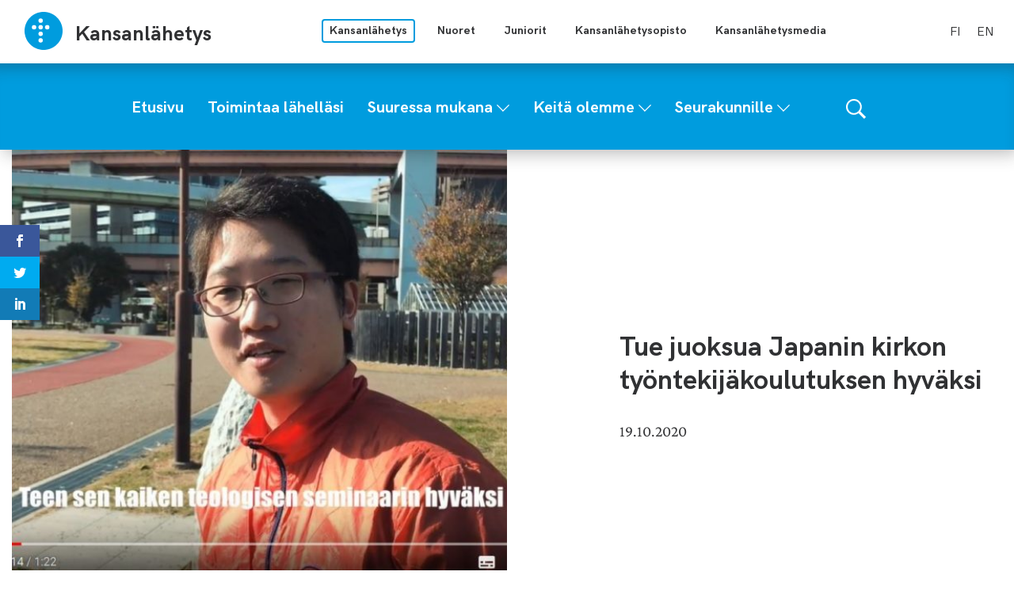

--- FILE ---
content_type: text/html; charset=UTF-8
request_url: https://kansanlahetys.fi/tue-juoksua-japanin-kirkon-tyontekijakoulutuksen-hyvaksi/
body_size: 13065
content:
					<!doctype html>
<html lang="fi">
<head>
	<meta charset="utf-8">
	<meta http-equiv="x-ua-compatible" content="ie=edge">
	<meta name="viewport" content="width=device-width, initial-scale=1">
	<meta name="msapplication-TileColor" content="#2b5797">
	<meta name="theme-color" content="#ffffff">
			<link rel="apple-touch-icon" sizes="180x180" href="/wp-content/themes/sekl/dist/images/apple-touch-icon.png">
		<link rel="icon" type="image/png" sizes="32x32" href="/wp-content/themes/sekl/dist/images/favicon-32x32.png">
		<link rel="icon" type="image/png" sizes="16x16" href="/wp-content/themes/sekl/dist/images/favicon-16x16.png">
			<link rel="mask-icon" href="/wp-content/themes/sekl/dist/images/safari-pinned-tab.svg" color="#5bbad5">
			<link rel="preload" as="script" href="https://consent.cookiebot.com/uc.js">
		<script>var et_site_url='https://kansanlahetys.fi';var et_post_id='11966';function et_core_page_resource_fallback(a,b){"undefined"===typeof b&&(b=a.sheet.cssRules&&0===a.sheet.cssRules.length);b&&(a.onerror=null,a.onload=null,a.href?a.href=et_site_url+"/?et_core_page_resource="+a.id+et_post_id:a.src&&(a.src=et_site_url+"/?et_core_page_resource="+a.id+et_post_id))}
</script>	<!-- cookiebot script start -->
	<script id="Cookiebot" src="https://consent.cookiebot.com/uc.js" data-culture="fi" data-cbid="a39e9edf-266d-4ff5-9ed3-c4c3d8d22ac7" data-blockingmode="auto" type="text/javascript"></script>
	<!-- cookiebot script end -->
	<title>Tue juoksua Japanin kirkon työntekijäkoulutuksen hyväksi | Kansanlähetys</title>
	<style>img:is([sizes="auto" i], [sizes^="auto," i]) { contain-intrinsic-size: 3000px 1500px }</style>
	
<!-- The SEO Framework by Sybre Waaijer -->
<link rel="canonical" href="https://kansanlahetys.fi/tue-juoksua-japanin-kirkon-tyontekijakoulutuksen-hyvaksi/" />
<meta name="description" content="Koben luterilainen teologinen pappisseminaari järjestää Japanissa varainkeruujuoksun saadakseen varoja, joilla koulutetaan Länsi-Japanin ev.lut." />
<meta property="og:type" content="article" />
<meta property="og:locale" content="fi_FI" />
<meta property="og:site_name" content="Kansanlähetys" />
<meta property="og:title" content="Tue juoksua Japanin kirkon työntekijäkoulutuksen hyväksi | Kansanlähetys" />
<meta property="og:description" content="Koben luterilainen teologinen pappisseminaari järjestää Japanissa varainkeruujuoksun saadakseen varoja, joilla koulutetaan Länsi-Japanin ev.lut. kirkkoon työntekijöitä." />
<meta property="og:url" content="https://kansanlahetys.fi/tue-juoksua-japanin-kirkon-tyontekijakoulutuksen-hyvaksi/" />
<meta property="og:image" content="https://kansanlahetys.fi/wp-content/uploads/2020/10/Juoksu-1200x628.jpg" />
<meta property="og:image:width" content="1168" />
<meta property="og:image:height" content="653" />
<meta property="og:image:alt" content="Teen sen kaiken Teologisen seminaarin hyväksi, sanoo yksi juoksijoista." />
<meta property="article:published_time" content="2020-10-19T12:52:21+00:00" />
<meta property="article:modified_time" content="2020-12-08T10:48:02+00:00" />
<meta name="twitter:card" content="summary_large_image" />
<meta name="twitter:title" content="Tue juoksua Japanin kirkon työntekijäkoulutuksen hyväksi | Kansanlähetys" />
<meta name="twitter:description" content="Koben luterilainen teologinen pappisseminaari järjestää Japanissa varainkeruujuoksun saadakseen varoja, joilla koulutetaan Länsi-Japanin ev.lut. kirkkoon työntekijöitä." />
<meta name="twitter:image" content="https://kansanlahetys.fi/wp-content/uploads/2020/10/Juoksu-1200x628.jpg" />
<meta name="twitter:image:alt" content="Teen sen kaiken Teologisen seminaarin hyväksi, sanoo yksi juoksijoista." />
<script type="application/ld+json">{"@context":"https://schema.org","@graph":[{"@type":"WebSite","@id":"https://kansanlahetys.fi/#/schema/WebSite","url":"https://kansanlahetys.fi/","name":"Kansanlähetys","inLanguage":"fi","potentialAction":{"@type":"SearchAction","target":{"@type":"EntryPoint","urlTemplate":"https://kansanlahetys.fi/etsi/{search_term_string}/"},"query-input":"required name=search_term_string"},"publisher":{"@type":"Organization","@id":"https://kansanlahetys.fi/#/schema/Organization","name":"Kansanlähetys","url":"https://kansanlahetys.fi/","logo":{"@type":"ImageObject","url":"https://kansanlahetys.fi/wp-content/uploads/2020/10/Juoksu-1200x628.jpg","contentUrl":"https://kansanlahetys.fi/wp-content/uploads/2020/10/Juoksu-1200x628.jpg","width":1168,"height":653}}},{"@type":"WebPage","@id":"https://kansanlahetys.fi/tue-juoksua-japanin-kirkon-tyontekijakoulutuksen-hyvaksi/","url":"https://kansanlahetys.fi/tue-juoksua-japanin-kirkon-tyontekijakoulutuksen-hyvaksi/","name":"Tue juoksua Japanin kirkon työntekijäkoulutuksen hyväksi | Kansanlähetys","description":"Koben luterilainen teologinen pappisseminaari järjestää Japanissa varainkeruujuoksun saadakseen varoja, joilla koulutetaan Länsi-Japanin ev.lut.","inLanguage":"fi","isPartOf":{"@id":"https://kansanlahetys.fi/#/schema/WebSite"},"breadcrumb":{"@type":"BreadcrumbList","@id":"https://kansanlahetys.fi/#/schema/BreadcrumbList","itemListElement":[{"@type":"ListItem","position":1,"item":"https://kansanlahetys.fi/","name":"Kansanlähetys"},{"@type":"ListItem","position":2,"item":"https://kansanlahetys.fi/kategoria/yleinen/","name":"Kategoria: Yleinen"},{"@type":"ListItem","position":3,"name":"Tue juoksua Japanin kirkon työntekijäkoulutuksen hyväksi"}]},"potentialAction":{"@type":"ReadAction","target":"https://kansanlahetys.fi/tue-juoksua-japanin-kirkon-tyontekijakoulutuksen-hyvaksi/"},"datePublished":"2020-10-19T12:52:21+00:00","dateModified":"2020-12-08T10:48:02+00:00","author":{"@type":"Person","@id":"https://kansanlahetys.fi/#/schema/Person/29ed42a783f813f596c50f36b42b991b","name":"annelepikko"}}]}</script>
<!-- / The SEO Framework by Sybre Waaijer | 3.58ms meta | 0.22ms boot -->

<link rel='dns-prefetch' href='//assets.juicer.io' />
<link rel='dns-prefetch' href='//maps.googleapis.com' />
<link rel='dns-prefetch' href='//fonts.googleapis.com' />
		<!-- This site uses the Google Analytics by MonsterInsights plugin v9.11.1 - Using Analytics tracking - https://www.monsterinsights.com/ -->
							<script src="//www.googletagmanager.com/gtag/js?id=G-0RHGQLS8BH"  data-cfasync="false" data-wpfc-render="false" type="text/plain" data-cookieconsent="statistics" async></script>
			<script data-cfasync="false" data-wpfc-render="false" type="text/plain" data-cookieconsent="statistics">
				var mi_version = '9.11.1';
				var mi_track_user = true;
				var mi_no_track_reason = '';
								var MonsterInsightsDefaultLocations = {"page_location":"https:\/\/kansanlahetys.fi\/tue-juoksua-japanin-kirkon-tyontekijakoulutuksen-hyvaksi\/"};
								if ( typeof MonsterInsightsPrivacyGuardFilter === 'function' ) {
					var MonsterInsightsLocations = (typeof MonsterInsightsExcludeQuery === 'object') ? MonsterInsightsPrivacyGuardFilter( MonsterInsightsExcludeQuery ) : MonsterInsightsPrivacyGuardFilter( MonsterInsightsDefaultLocations );
				} else {
					var MonsterInsightsLocations = (typeof MonsterInsightsExcludeQuery === 'object') ? MonsterInsightsExcludeQuery : MonsterInsightsDefaultLocations;
				}

								var disableStrs = [
										'ga-disable-G-0RHGQLS8BH',
									];

				/* Function to detect opted out users */
				function __gtagTrackerIsOptedOut() {
					for (var index = 0; index < disableStrs.length; index++) {
						if (document.cookie.indexOf(disableStrs[index] + '=true') > -1) {
							return true;
						}
					}

					return false;
				}

				/* Disable tracking if the opt-out cookie exists. */
				if (__gtagTrackerIsOptedOut()) {
					for (var index = 0; index < disableStrs.length; index++) {
						window[disableStrs[index]] = true;
					}
				}

				/* Opt-out function */
				function __gtagTrackerOptout() {
					for (var index = 0; index < disableStrs.length; index++) {
						document.cookie = disableStrs[index] + '=true; expires=Thu, 31 Dec 2099 23:59:59 UTC; path=/';
						window[disableStrs[index]] = true;
					}
				}

				if ('undefined' === typeof gaOptout) {
					function gaOptout() {
						__gtagTrackerOptout();
					}
				}
								window.dataLayer = window.dataLayer || [];

				window.MonsterInsightsDualTracker = {
					helpers: {},
					trackers: {},
				};
				if (mi_track_user) {
					function __gtagDataLayer() {
						dataLayer.push(arguments);
					}

					function __gtagTracker(type, name, parameters) {
						if (!parameters) {
							parameters = {};
						}

						if (parameters.send_to) {
							__gtagDataLayer.apply(null, arguments);
							return;
						}

						if (type === 'event') {
														parameters.send_to = monsterinsights_frontend.v4_id;
							var hookName = name;
							if (typeof parameters['event_category'] !== 'undefined') {
								hookName = parameters['event_category'] + ':' + name;
							}

							if (typeof MonsterInsightsDualTracker.trackers[hookName] !== 'undefined') {
								MonsterInsightsDualTracker.trackers[hookName](parameters);
							} else {
								__gtagDataLayer('event', name, parameters);
							}
							
						} else {
							__gtagDataLayer.apply(null, arguments);
						}
					}

					__gtagTracker('js', new Date());
					__gtagTracker('set', {
						'developer_id.dZGIzZG': true,
											});
					if ( MonsterInsightsLocations.page_location ) {
						__gtagTracker('set', MonsterInsightsLocations);
					}
										__gtagTracker('config', 'G-0RHGQLS8BH', {"forceSSL":"true","link_attribution":"true"} );
										window.gtag = __gtagTracker;										(function () {
						/* https://developers.google.com/analytics/devguides/collection/analyticsjs/ */
						/* ga and __gaTracker compatibility shim. */
						var noopfn = function () {
							return null;
						};
						var newtracker = function () {
							return new Tracker();
						};
						var Tracker = function () {
							return null;
						};
						var p = Tracker.prototype;
						p.get = noopfn;
						p.set = noopfn;
						p.send = function () {
							var args = Array.prototype.slice.call(arguments);
							args.unshift('send');
							__gaTracker.apply(null, args);
						};
						var __gaTracker = function () {
							var len = arguments.length;
							if (len === 0) {
								return;
							}
							var f = arguments[len - 1];
							if (typeof f !== 'object' || f === null || typeof f.hitCallback !== 'function') {
								if ('send' === arguments[0]) {
									var hitConverted, hitObject = false, action;
									if ('event' === arguments[1]) {
										if ('undefined' !== typeof arguments[3]) {
											hitObject = {
												'eventAction': arguments[3],
												'eventCategory': arguments[2],
												'eventLabel': arguments[4],
												'value': arguments[5] ? arguments[5] : 1,
											}
										}
									}
									if ('pageview' === arguments[1]) {
										if ('undefined' !== typeof arguments[2]) {
											hitObject = {
												'eventAction': 'page_view',
												'page_path': arguments[2],
											}
										}
									}
									if (typeof arguments[2] === 'object') {
										hitObject = arguments[2];
									}
									if (typeof arguments[5] === 'object') {
										Object.assign(hitObject, arguments[5]);
									}
									if ('undefined' !== typeof arguments[1].hitType) {
										hitObject = arguments[1];
										if ('pageview' === hitObject.hitType) {
											hitObject.eventAction = 'page_view';
										}
									}
									if (hitObject) {
										action = 'timing' === arguments[1].hitType ? 'timing_complete' : hitObject.eventAction;
										hitConverted = mapArgs(hitObject);
										__gtagTracker('event', action, hitConverted);
									}
								}
								return;
							}

							function mapArgs(args) {
								var arg, hit = {};
								var gaMap = {
									'eventCategory': 'event_category',
									'eventAction': 'event_action',
									'eventLabel': 'event_label',
									'eventValue': 'event_value',
									'nonInteraction': 'non_interaction',
									'timingCategory': 'event_category',
									'timingVar': 'name',
									'timingValue': 'value',
									'timingLabel': 'event_label',
									'page': 'page_path',
									'location': 'page_location',
									'title': 'page_title',
									'referrer' : 'page_referrer',
								};
								for (arg in args) {
																		if (!(!args.hasOwnProperty(arg) || !gaMap.hasOwnProperty(arg))) {
										hit[gaMap[arg]] = args[arg];
									} else {
										hit[arg] = args[arg];
									}
								}
								return hit;
							}

							try {
								f.hitCallback();
							} catch (ex) {
							}
						};
						__gaTracker.create = newtracker;
						__gaTracker.getByName = newtracker;
						__gaTracker.getAll = function () {
							return [];
						};
						__gaTracker.remove = noopfn;
						__gaTracker.loaded = true;
						window['__gaTracker'] = __gaTracker;
					})();
									} else {
										console.log("");
					(function () {
						function __gtagTracker() {
							return null;
						}

						window['__gtagTracker'] = __gtagTracker;
						window['gtag'] = __gtagTracker;
					})();
									}
			</script>
							<!-- / Google Analytics by MonsterInsights -->
		<link rel='stylesheet' id='et_monarch-css-css' href='https://kansanlahetys.fi/wp-content/plugins/monarch/css/style.css?ver=1013c28f781abd6d63a2f02c8c1f6298' type='text/css' media='all' />
<link rel='stylesheet' id='et-gf-open-sans-css' href='https://fonts.googleapis.com/css?family=Open+Sans:400,700' type='text/css' media='all' />
<link rel='stylesheet' id='valu-juicer-style-css' href='https://assets.juicer.io/embed.css?ver=d9244ebba3d28ef66af8226c4c22720d' type='text/css' media='all' />
<link rel='stylesheet' id='searchwp-forms-css' href='https://kansanlahetys.fi/wp-content/plugins/searchwp/assets/css/frontend/search-forms.min.css?ver=b8115200363a5dde167386300ddadcd2' type='text/css' media='all' />
<link rel='stylesheet' id='sakke/css-css' href='https://kansanlahetys.fi/wp-content/themes/sekl/dist/styles/main.css?ver=cb5b77b9c1aa1697bdb6d9c62cd53e8c' type='text/css' media='all' />
<script type="text/javascript" src="https://kansanlahetys.fi/wp-content/plugins/google-analytics-for-wordpress/assets/js/frontend-gtag.js?ver=afd52a5376ec44fb429fd3440e3f5a0f" id="monsterinsights-frontend-script-js" async="async" data-wp-strategy="async"></script>
<script data-cfasync="false" data-wpfc-render="false" type="text/plain" data-cookieconsent="statistics" id='monsterinsights-frontend-script-js-extra'>/* <![CDATA[ */
var monsterinsights_frontend = {"js_events_tracking":"true","download_extensions":"doc,pdf,ppt,zip,xls,docx,pptx,xlsx","inbound_paths":"[{\"path\":\"\\\/go\\\/\",\"label\":\"affiliate\"},{\"path\":\"\\\/recommend\\\/\",\"label\":\"affiliate\"}]","home_url":"https:\/\/kansanlahetys.fi","hash_tracking":"false","v4_id":"G-0RHGQLS8BH"};/* ]]> */
</script>
<script type='text/javascript' data-cookieconsent='ignore' src="https://kansanlahetys.fi/wp-includes/js/jquery/jquery.min.js?ver=cc5042756e8a0a9f10dd00dbe13b8e87" id="jquery-core-js"></script>
<script type='text/javascript' data-cookieconsent='ignore' src="https://kansanlahetys.fi/wp-includes/js/jquery/jquery-migrate.min.js?ver=1f2a631a57875fae2aa3ddf0e06ec35f" id="jquery-migrate-js"></script>
<script type="text/javascript" src="//maps.googleapis.com/maps/api/js?key=AIzaSyBfmr6hNUTLG4IIw1qCKpa9J58CdKUQNgw&amp;ver=d9244ebba3d28ef66af8226c4c22720d" id="google-maps-js"></script>
<link rel="alternate" title="oEmbed (JSON)" type="application/json+oembed" href="https://kansanlahetys.fi/wp-json/oembed/1.0/embed?url=https%3A%2F%2Fkansanlahetys.fi%2Ftue-juoksua-japanin-kirkon-tyontekijakoulutuksen-hyvaksi%2F&#038;lang=fi" />
<link rel="alternate" title="oEmbed (XML)" type="text/xml+oembed" href="https://kansanlahetys.fi/wp-json/oembed/1.0/embed?url=https%3A%2F%2Fkansanlahetys.fi%2Ftue-juoksua-japanin-kirkon-tyontekijakoulutuksen-hyvaksi%2F&#038;format=xml&#038;lang=fi" />
<style type="text/css" id="et-social-custom-css">
				 
			</style><link rel="preload" href="https://kansanlahetys.fi/wp-content/plugins/monarch/core/admin/fonts/modules.ttf" as="font" crossorigin="anonymous">		<!-- Global site tag (gtag.js) - Google Analytics -->
		<script async type="text/plain" data-cookieconsent="statistics"
		        src="https://www.googletagmanager.com/gtag/js?id="></script>
		<script type="text/plain" data-cookieconsent="statistics">
			window.dataLayer = window.dataLayer || [];

			function gtag() {
				dataLayer.push( arguments );
			}

			gtag( 'js', new Date() );
			gtag( 'config', "" );
		</script>
	<style type="text/css">.recentcomments a{display:inline !important;padding:0 !important;margin:0 !important;}</style></head>

<body class="wp-singular post-template-default single single-post postid-11966 single-format-standard wp-theme-sekl site-main is_sub_site et_monarch">
<!--[if IE]>
<div class="alert alert-warning">
	You are using an <strong>outdated</strong> browser. Please <a href="http://browsehappy.com/">upgrade your
	browser</a> to improve your experience.</div>
<![endif]-->
<div class="wrap">
	<a class="skip-link" href="#content">Siirry sisältöön</a>
<header class="banner" role="banner">
	<div class="banner__main-area">
		<div class="container--banner">
			<div class="banner__top-row">
				<div class="site-branding">
					<strong class="site-branding__title">
						<a
								href="https://kansanlahetys.fi/"
								rel="home"
								class="site-branding__link"
						>
							<svg version="1.1" xmlns="http://www.w3.org/2000/svg" x="0" y="0" width="50" height="50" viewBox="0 0 50 50"><path d="M49.026 24.994C49.026 38.256 38.277 49 25.013 49 11.752 49 1 38.256 1 24.994 1 11.744 11.752 1 25.013 1c13.264 0 24.013 10.744 24.013 23.994zM24.089 12.079a2.773 2.773 0 00-2.77-2.771 2.773 2.773 0 00-2.771 2.771 2.77 2.77 0 005.541 0zm0 8.304a2.769 2.769 0 00-2.77-2.768 2.769 2.769 0 100 5.539 2.772 2.772 0 002.77-2.771zm0 8.309a2.77 2.77 0 10-5.54.002 2.77 2.77 0 005.54-.002zm8.313-8.309a2.77 2.77 0 00-2.772-2.768 2.77 2.77 0 100 5.539 2.773 2.773 0 002.772-2.771zm-16.625 0a2.767 2.767 0 00-2.77-2.768 2.769 2.769 0 100 5.539 2.77 2.77 0 002.77-2.771zm8.312 16.619a2.772 2.772 0 00-2.77-2.771 2.772 2.772 0 00-2.771 2.771 2.771 2.771 0 005.541 0z" fill="#009CDE"/></svg>							<div class="site-branding__text-wrapper">
								<span class="site-branding__text">
									Kansanlähetys								</span>
															</div>
						</a>
					</strong>
				</div>

				<nav class="multi-site-nav">
					<button class="multi-site-nav__toggle" data-banner-toggle="multi-site"
					        title="Avaa tai sulje sivustovalikko">
						<span
								class="multi-site-nav__toggle-icon multi-site-nav__toggle-icon--open"><svg width="16" height="10" viewBox="0 0 16 10" version="1.1" xmlns="http://www.w3.org/2000/svg"><path d="M15.515 6.857c.724.775.626 1.942-.22 2.606a2.155 2.155 0 01-2.62 0L8.05 5.23 3.427 9.463c-.786.716-2.055.716-2.841 0a1.742 1.742 0 010-2.606L8.05 0l7.464 6.857z" fill="#000" fill-rule="evenodd"/></svg></span>
						<span
								class="multi-site-nav__toggle-icon multi-site-nav__toggle-icon--close"><svg width="16" height="10" viewBox="0 0 16 10" version="1.1" xmlns="http://www.w3.org/2000/svg"><path d="M15.515 6.857c.724.775.626 1.942-.22 2.606a2.155 2.155 0 01-2.62 0L8.05 5.23 3.427 9.463c-.786.716-2.055.716-2.841 0a1.742 1.742 0 010-2.606L8.05 0l7.464 6.857z" fill="#000" fill-rule="evenodd"/></svg></span>
					</button>
					<ul class="multi-site-nav__list multi-site-nav__list--close">
													<li class="multi-site-nav__list-item multi-site-nav__list-item--active">
								<a class="multi-site-nav__link multi-site-nav__link--active"
								   href="https://kansanlahetys.fi/">
									Kansanlähetys								</a>
							</li>
													<li class="multi-site-nav__list-item ">
								<a class="multi-site-nav__link "
								   href="https://nm.fi/">
									Nuoret								</a>
							</li>
													<li class="multi-site-nav__list-item ">
								<a class="multi-site-nav__link "
								   href="http://donkki.net/">
									Juniorit								</a>
							</li>
													<li class="multi-site-nav__list-item ">
								<a class="multi-site-nav__link "
								   href="http://kansanlahetysopisto.fi/">
									Kansanlähetysopisto								</a>
							</li>
													<li class="multi-site-nav__list-item ">
								<a class="multi-site-nav__link "
								   href="https://www.klmedia.fi/">
									Kansanlähetysmedia								</a>
							</li>
											</ul>

				</nav>

									<nav class="language-nav">
						<ul class="language-list">	<li class="lang-item lang-item-2 lang-item-fi current-lang lang-item-first"><a lang="fi" hreflang="fi" href="https://kansanlahetys.fi/tue-juoksua-japanin-kirkon-tyontekijakoulutuksen-hyvaksi/" aria-current="true">fi</a></li>
	<li class="lang-item lang-item-97 lang-item-en no-translation"><a lang="en-US" hreflang="en-US" href="https://kansanlahetys.fi/en/finnish-lutheran-mission/">en</a></li>
</ul>
					</nav>
							</div>
			<div class="banner__theme-row">
				<div class="navigation-area">

					<button class="search-toggle" data-banner-toggle="search"
					        title="Näytä tai piilota hakulomake">
						<span
								class="search-toggle__icon search-toggle__icon--open"><svg xmlns="http://www.w3.org/2000/svg" viewBox="0 0 60 60"><path d="M37 10.5C33.4 6.8 29 5 23.8 5s-9.6 1.8-13.3 5.5S5 18.5 5 23.8s1.8 9.6 5.5 13.3 8.1 5.5 13.3 5.5S33.4 40.7 37 37c3.8-3.8 5.6-8.2 5.6-13.3s-1.8-9.5-5.6-13.2zm6.8 26.1l-.6 1.1 16.9 17-5.4 5.3-16.9-17-1.1.8c-4.2 2.6-8.5 3.9-13 3.9-6.6 0-12.2-2.3-16.8-7-4.6-4.7-7-10.3-7-16.9S2.3 11.6 7 7c4.6-4.6 10.2-7 16.8-7S36 2.3 40.6 7c4.6 4.6 7 10.2 7 16.8-.1 4.5-1.3 8.8-3.8 12.8z"/></svg></span>
						<span
								class="search-toggle__icon search-toggle__icon--close"><svg xmlns="http://www.w3.org/2000/svg" viewBox="0 0 30 30"><path d="M28.1 0L30 1.9 16.9 15 30 28.1 28.1 30 15 16.9 1.9 30 0 28.1 13.1 15 0 1.9 1.9 0 15 13.1z"/></svg></span>
					</button>

					<div class="search-form-wrapper">
						<form role="search" method="get" class="search-form" action="https://kansanlahetys.fi/">

	<label class="sr-only">Hae sivustolta</label>

	<input type="search" value="" name="s" class="search-form__field"
	       placeholder="Hae sivustolta" required>

	<button type="submit" class="search-form__button">
		<svg xmlns="http://www.w3.org/2000/svg" viewBox="0 0 60 60"><path d="M37 10.5C33.4 6.8 29 5 23.8 5s-9.6 1.8-13.3 5.5S5 18.5 5 23.8s1.8 9.6 5.5 13.3 8.1 5.5 13.3 5.5S33.4 40.7 37 37c3.8-3.8 5.6-8.2 5.6-13.3s-1.8-9.5-5.6-13.2zm6.8 26.1l-.6 1.1 16.9 17-5.4 5.3-16.9-17-1.1.8c-4.2 2.6-8.5 3.9-13 3.9-6.6 0-12.2-2.3-16.8-7-4.6-4.7-7-10.3-7-16.9S2.3 11.6 7 7c4.6-4.6 10.2-7 16.8-7S36 2.3 40.6 7c4.6 4.6 7 10.2 7 16.8-.1 4.5-1.3 8.8-3.8 12.8z"/></svg>	</button>

</form>
					</div>

					<button class="primary-nav-toggle hamburger hamburger--squeeze" data-banner-toggle="primary-nav"
					        type="button" aria-label="Valikko">
						<span class="hamburger-box">
							<span class="hamburger-inner"></span>
						</span>
					</button>

					<div class="primary-nav-wrapper">
						<div class="primary-nav-container">
							<nav id="primary-nav" class="primary-nav">
								<ul class="primary-nav-lvl-1"><li class="primary-nav-lvl-1__item"><a class="primary-nav-lvl-1__link"  href="https://kansanlahetys.fi/"><span>Etusivu</span></a></li>
<li class="primary-nav-lvl-1__item"><a class="primary-nav-lvl-1__link"  href="https://kansanlahetys.fi/toimintaa-lahellasi/"><span>Toimintaa lähelläsi</span></a></li>
<li class="primary-nav-lvl-1__item"><a class="primary-nav-lvl-1__link"  href="https://kansanlahetys.fi/suuressa-mukana/"><span>Suuressa mukana</span></a>
<button class="primary-nav-lvl-1__sub-menu-toggle" data-banner-toggle="sub-menu" title="Avaa tai sulje alavalikko"><svg xmlns="http://www.w3.org/2000/svg" width="10" height="6" viewBox="0 0 10 6" fill="#FFF" fill-rule="evenodd"><path d="M9.406 0L10 .656 5 6 0 .656.594 0 5 4.688z"/></svg></button>

<ul class="primary-nav-lvl-2 primary-nav-lvl">
	<li class="primary-nav-lvl-2__item"><a class="primary-nav-lvl-2__link"  href="https://kansanlahetys.fi/suuressa-mukana/kotimaantyo/"><span>Kotimaantyö</span></a></li>
	<li class="primary-nav-lvl-2__item"><a class="primary-nav-lvl-2__link"  href="https://kansanlahetys.fi/suuressa-mukana/lahetystyo/"><span>Lähetystyö</span></a></li>
	<li class="primary-nav-lvl-2__item"><a class="primary-nav-lvl-2__link"  href="https://kansanlahetys.fi/suuressa-mukana/rukoile/"><span>Rukoile</span></a></li>
	<li class="primary-nav-lvl-2__item"><a class="primary-nav-lvl-2__link"  href="https://kansanlahetys.fi/suuressa-mukana/lahjoita/"><span>Lahjoita</span></a></li>
	<li class="primary-nav-lvl-2__item"><a class="primary-nav-lvl-2__link"  href="https://kansanlahetys.fi/palautusehdot/"><span>Palautusehdot</span></a></li>
	<li class="primary-nav-lvl-2__item"><a class="primary-nav-lvl-2__link"  href="https://kansanlahetys.fi/suuressa-mukana/rekry/"><span>Avoimet työpaikat</span></a></li>
	<li class="primary-nav-lvl-2__item"><a class="primary-nav-lvl-2__link"  href="https://kansanlahetys.fi/tilaa-uutiskirje/"><span>Tilaa uutiskirje</span></a></li>
	<li class="primary-nav-lvl-2__item"><a class="primary-nav-lvl-2__link"  href="https://kansanlahetys.fi/jaseneksi/"><span>Liity jäseneksi</span></a></li>
	<li class="primary-nav-lvl-2__item"><a class="primary-nav-lvl-2__link"  href="/artikkelit/"><span>Uutiset ja artikkelit</span></a></li>
	<li class="primary-nav-lvl-2__item"><a class="primary-nav-lvl-2__link"  href="https://kansanlahetys.fi/podcastit/"><span>Podcastit</span></a></li>
</ul>
</li>
<li class="primary-nav-lvl-1__item"><a class="primary-nav-lvl-1__link"  href="https://kansanlahetys.fi/keita-olemme/"><span>Keitä olemme</span></a>
<button class="primary-nav-lvl-1__sub-menu-toggle" data-banner-toggle="sub-menu" title="Avaa tai sulje alavalikko"><svg xmlns="http://www.w3.org/2000/svg" width="10" height="6" viewBox="0 0 10 6" fill="#FFF" fill-rule="evenodd"><path d="M9.406 0L10 .656 5 6 0 .656.594 0 5 4.688z"/></svg></button>

<ul class="primary-nav-lvl-2 primary-nav-lvl">
	<li class="primary-nav-lvl-2__item"><a class="primary-nav-lvl-2__link"  href="https://kansanlahetys.fi/keita-olemme/visio-missio-ja-arvot/"><span>Visio, missio ja arvot</span></a></li>
	<li class="primary-nav-lvl-2__item"><a class="primary-nav-lvl-2__link"  href="https://kansanlahetys.fi/keita-olemme/identiteetti-ja-oppiperusta/"><span>Identiteetti ja oppiperusta</span></a></li>
	<li class="primary-nav-lvl-2__item"><a class="primary-nav-lvl-2__link"  href="https://kansanlahetys.fi/keita-olemme/vuosiraportit/"><span>Vuosikertomus</span></a></li>
	<li class="primary-nav-lvl-2__item"><a class="primary-nav-lvl-2__link"  href="https://kansanlahetys.fi/keita-olemme/historiallinen-lahetyskeskus/"><span>Historiallinen Lähetyskeskus</span></a></li>
	<li class="primary-nav-lvl-2__item"><a class="primary-nav-lvl-2__link"  href="https://kansanlahetys.fi/yhteystietohakemisto/"><span>Yhteystiedot</span></a></li>
	<li class="primary-nav-lvl-2__item"><a class="primary-nav-lvl-2__link"  href="https://kansanlahetys.fi/?page_id=1206"><span>Palaute</span></a></li>
</ul>
</li>
<li class="primary-nav-lvl-1__item"><a class="primary-nav-lvl-1__link"  href="https://kansanlahetys.fi/seurakunnille/"><span>Seurakunnille</span></a>
<button class="primary-nav-lvl-1__sub-menu-toggle" data-banner-toggle="sub-menu" title="Avaa tai sulje alavalikko"><svg xmlns="http://www.w3.org/2000/svg" width="10" height="6" viewBox="0 0 10 6" fill="#FFF" fill-rule="evenodd"><path d="M9.406 0L10 .656 5 6 0 .656.594 0 5 4.688z"/></svg></button>

<ul class="primary-nav-lvl-2 primary-nav-lvl">
	<li class="primary-nav-lvl-2__item"><a class="primary-nav-lvl-2__link"  href="https://kansanlahetys.fi/seurakunnille/kolehdit/"><span>Kolehdit</span></a></li>
	<li class="primary-nav-lvl-2__item"><a class="primary-nav-lvl-2__link"  href="https://kansanlahetys.fi/suositus-kolehti/"><span>Suosituskolehtikohde</span></a></li>
	<li class="primary-nav-lvl-2__item"><a class="primary-nav-lvl-2__link"  href="https://kansanlahetys.fi/seurakunnille-kolehdit-suositus-2026/"><span>Suosituskolehti 2026: käännös- ja avustustyö Etelä-Moldovassa ja Ukrainassa</span></a></li>
	<li class="primary-nav-lvl-2__item"><a class="primary-nav-lvl-2__link"  href="https://kansanlahetys.fi/suosituskolehti-2026-kieli-ja-kaannostyo-aasiassa/"><span>Suosituskolehti 2026: Kieli- ja käännöstyö Aasiassa</span></a></li>
	<li class="primary-nav-lvl-2__item"><a class="primary-nav-lvl-2__link"  href="https://kansanlahetys.fi/seurakunnille/viitenumerot-seurakunnille/"><span>Viitenumerot seurakunnille</span></a></li>
	<li class="primary-nav-lvl-2__item"><a class="primary-nav-lvl-2__link"  href="/materiaalipankki/"><span>Materiaalipankki</span></a></li>
</ul>
</li>
</ul>							</nav>
						</div>
					</div>
				</div>
			</div>
		</div>
	</div>
</header>	<main class="main" role="document">
		<div class="container-fluid" id="content">


								<section class="s-landing-page-header" data-addsearch="include">
			<div
		class="b-hero-image "
		style="background-image: url('https://kansanlahetys.fi/wp-content/uploads/2020/10/Juoksu-660x520.jpg')"	>
	</div>

<div class="b-lift-content-large">
	<div class="b-lift-content-container">
									<h1 class="b-lift-content-large__title">
					Tue juoksua Japanin kirkon työntekijäkoulutuksen hyväksi				</h1>
					

					<div class="b-lift-content-large__content">
				19.10.2020			</div>
		
			</div>
</div>
	</section>

						<div class="page__breadcrumbs-wrapper">
				<ul id="breadcrumbs" class="breadcrumbs"><li class="breadcrumbs__list-item"><a href="https://kansanlahetys.fi/" class="breadcrumbs__link">Etusivu</a></li><span class="breadcrumbs__divider">/</span><li class="breadcrumbs__list-item"><a href="https://kansanlahetys.fi/artikkelit/" class="breadcrumbs__link">Kaikki artikkelit</a></li><span class="breadcrumbs__divider">/</span><li class="breadcrumbs__list-item"><a href="https://kansanlahetys.fi/artikkelit/" class="breadcrumbs__link">Artikkelit</a></li><span class="breadcrumbs__divider">/</span><li class="breadcrumbs__list-item breadcrumbs__list-item--active">Tue juoksua Japanin kirkon työntekijäkoulutuksen hyväksi </li></ul>			</div>
			<div class="row">
				<div class="col-lg-6 col-md-9 offset-md-3">
										<div class="entry-content">
						<p>Koben luterilainen teologinen pappisseminaari järjestää Japanissa varainkeruujuoksun saadakseen varoja, joilla koulutetaan Länsi-Japanin ev.lut. kirkkoon työntekijöitä. Sekä Kansanlähetyksen suomalaiset lähetit, norjalaiset lähetit että japanilaiset osallistujat kiertävät juoksurataa tunnin ajan. Kunkin juoksijan tai kävelijän taakse sitoutuneet sponsorit tukevat juoksijaa joko kertasummalla tai edettyjen ratakierrosten lukumäärän mukaan.</p>
<p>Varainkeruujuoksu järjestetään tänä vuonna viidettä kertaa. Näin korona-aikana jouduttiin jännittämään, voidaanko tilaisuus järjestää, mutta koska tempaus on ulkona ja osallistujajoukko sen verran pieni, voidaan turvallisin mielin ja muutamien varokeinojen avulla taas juosta ja kävellä hyvän tarkoituksen puolesta.</p>
<p>Vuonna 2016 historian ensimmäisessä varainkeruujuoksussa oli juoksijoita 17 henkeä, joista viisi Kansanlähetyksen lähetystyöntekijää. Tempauksen tuloksena Koben luterilainen teologinen seminaari sai varoja hieman yli 400 000 jeniä eli noin 3 400 euroa. Kaksi vuotta myöhemmin eli vuonna 2018 oman positiivisen tuulahduksensa toivat tapahtumaan Kansanlähetyksen Japanin-työn 50-vuotisjuhlan merkeissä osallistuneet suomalaisvieraat. Yhteensä 22 japanilaista, 12 suomalaista ja 2 norjalaista juoksijaa kiersivät rataa tunnin ajan kirpeässä syyssäässä. Viime vuonna 2019 juoksutapahtumasta tilitettiin seminaarille jo lähes 10 000 euroa! Tällä tavalla voimme olla auttamassa pientä teologista seminaaria tärkeässä tehtävässään kouluttaa pappeja seurakuntiin. Pappispula on Japanissa kova.</p>
<p>Vuoden 2020 varainkeruujuoksu toteutetaan Kobessa lauantaina 28.11.2020 Japanin aikaa klo 14.00 (Suomen aikaa klo 7.00). Voit osallistua siihen</p>
<p>* lahjoittamalla kertasumman tämän sivun lahjoituslinkin kautta tai</p>
<p>* sitoutumalla jonkun osallistujan sponsoriksi sinulle sopivalla kierrossummalla: jännitä lauantaina 28.11., kuinka häneltä juoksu sujuu, ja maksa tukesi juoksun jälkeen kierrosmäärän mukaan. Ratakierroksen pituus on Kobessa noin 440 metriä. Tapahtuman jälkeen lisäämme tälle sivulle tiedon tuloksista.</p>
<h3>Kuinka voit osallistua?</h3>
<ol>
<li>Valitse itsellesi sponsoroitava juoksija alla olevista ehdokkaista.</li>
<li>Ilmoittaudu hänen tukijakseen valitsemallasi kierrossummalla tai valitsemallasi kertasummalla hänen kuvansa alla ilmoitettuun sähköpostiosoitteeseen. Maksuohjeet saat sähköpostiisi juoksun jälkeen.</li>
</ol>
<h3>Makito Masaki</h3>
<p><img fetchpriority="high" decoding="async" class="alignnone wp-image-11968 size-medium" src="https://kansanlahetys.fi/wp-content/uploads/2020/10/image-300x200.png" alt="Makito Masaki" width="300" height="200" srcset="https://kansanlahetys.fi/wp-content/uploads/2020/10/image-300x200.png 300w, https://kansanlahetys.fi/wp-content/uploads/2020/10/image.png 442w" sizes="(max-width: 300px) 100vw, 300px" /></p>
<p>Koben luterilaisen seminaarin rehtori. Ilmoittaudu Makiton tukijaksi osoitteeseen anne.tuovinen[at]sekl.fi</p>
<h3>Lauri Palmu</h3>
<p><img decoding="async" class="alignnone size-medium wp-image-5783" src="https://kansanlahetys.fi/wp-content/uploads/2019/09/Lauri_Palmu-e1569841098515-300x271.jpeg" alt="Lauri Palmu" width="300" height="271" srcset="https://kansanlahetys.fi/wp-content/uploads/2019/09/Lauri_Palmu-e1569841098515-300x271.jpeg 300w, https://kansanlahetys.fi/wp-content/uploads/2019/09/Lauri_Palmu-e1569841098515-768x695.jpeg 768w" sizes="(max-width: 300px) 100vw, 300px" /><br />
Kansanlähetyksen lähetystyöntekijä Nishinomiyan seurakunnassa.<br />
Ilmoittaudu Laurin tukijaksi osoitteeseen lauri.palmu[at]sekl.fi</p>
<h3>Aimi Palmu</h3>
<p><img decoding="async" class="alignnone wp-image-11969 size-medium" src="https://kansanlahetys.fi/wp-content/uploads/2020/10/Image3-e1603105841946-295x300.jpeg" alt="Aini Palmu" width="295" height="300" srcset="https://kansanlahetys.fi/wp-content/uploads/2020/10/Image3-e1603105841946-295x300.jpeg 295w, https://kansanlahetys.fi/wp-content/uploads/2020/10/Image3-e1603105841946-768x781.jpeg 768w, https://kansanlahetys.fi/wp-content/uploads/2020/10/Image3-e1603105841946-1511x1536.jpeg 1511w, https://kansanlahetys.fi/wp-content/uploads/2020/10/Image3-e1603105841946-16x16.jpeg 16w, https://kansanlahetys.fi/wp-content/uploads/2020/10/Image3-e1603105841946.jpeg 1961w" sizes="(max-width: 295px) 100vw, 295px" /></p>
<p>12-vuotias lähetystyöntekijäperheen lapsi Japanissa.<br />
Ilmoittaudu Aimin tukijaksi osoitteeseen lauri.palmu[at]sekl.fi</p>
<span class="et_social_bottom_trigger"></span>					</div>
																			</div>
				<div class="col-lg-3">
					
	<section class="s-right-column-links" data-addsearch="include">
			<div class="b-link-list">
					<h3 class="b-link-list__title">
				Nämäkin saattavat kiinnostaa sinua:			</h3>
														<p class="b-link-list__link-wrapper">
					<a
						class="b-link-list__link"
						href="https://kansanlahetys.fi/japani-tarvitsee-pastoreita/"
						title="Yhteistyössä on voimaa"											>
						Yhteistyössä on voimaa						<span class="b-link-list__icon"><svg width="10" height="16" viewBox="0 0 10 16" version="1.1" xmlns="http://www.w3.org/2000/svg"><path d="M3.143.485C2.368-.24 1.201-.141.537.705a2.155 2.155 0 000 2.62L4.77 7.95.537 12.573c-.716.786-.716 2.055 0 2.841a1.742 1.742 0 002.606 0L10 7.95 3.143.485z" fill="#000" fill-rule="evenodd"/></svg></span>
					</a>
				</p>
															<p class="b-link-list__link-wrapper">
					<a
						class="b-link-list__link"
						href="https://kansanlahetys.fi/kristityt-jumalan-valona-japanissa/"
						title="Kristityt Jumalan valona Japanissa"											>
						Kristityt Jumalan valona Japanissa						<span class="b-link-list__icon"><svg width="10" height="16" viewBox="0 0 10 16" version="1.1" xmlns="http://www.w3.org/2000/svg"><path d="M3.143.485C2.368-.24 1.201-.141.537.705a2.155 2.155 0 000 2.62L4.77 7.95.537 12.573c-.716.786-.716 2.055 0 2.841a1.742 1.742 0 002.606 0L10 7.95 3.143.485z" fill="#000" fill-rule="evenodd"/></svg></span>
					</a>
				</p>
															<p class="b-link-list__link-wrapper">
					<a
						class="b-link-list__link"
						href="https://kansanlahetys.fi/evaita-ihmisten-tavoittamiseen-evankeliumilla-japanissa/"
						title="Jukka Kallioinen: Jokainen kristitty on lähetystyöntekijä "											>
						Jukka Kallioinen: Jokainen kristitty on lähetystyöntekijä 						<span class="b-link-list__icon"><svg width="10" height="16" viewBox="0 0 10 16" version="1.1" xmlns="http://www.w3.org/2000/svg"><path d="M3.143.485C2.368-.24 1.201-.141.537.705a2.155 2.155 0 000 2.62L4.77 7.95.537 12.573c-.716.786-.716 2.055 0 2.841a1.742 1.742 0 002.606 0L10 7.95 3.143.485z" fill="#000" fill-rule="evenodd"/></svg></span>
					</a>
				</p>
															<p class="b-link-list__link-wrapper">
					<a
						class="b-link-list__link"
						href="https://kansanlahetys.fi/mika-tuovinen-juoksee-lahetystyon-hyvaksi/"
						title="Mika Tuovinen juoksee lähetystyön hyväksi "											>
						Mika Tuovinen juoksee lähetystyön hyväksi 						<span class="b-link-list__icon"><svg width="10" height="16" viewBox="0 0 10 16" version="1.1" xmlns="http://www.w3.org/2000/svg"><path d="M3.143.485C2.368-.24 1.201-.141.537.705a2.155 2.155 0 000 2.62L4.77 7.95.537 12.573c-.716.786-.716 2.055 0 2.841a1.742 1.742 0 002.606 0L10 7.95 3.143.485z" fill="#000" fill-rule="evenodd"/></svg></span>
					</a>
				</p>
						</div>
		</section>
												
	<section class="s-same-category-news-list" data-addsearch="include">
			<div class="b-news-list">
					<h3 class="b-news-list__title">
				Viimeisimmät artikkelit			</h3>
											<p class="b-news-list__date">
					19.12.2025				</p>
										<p class="b-news-list__link-wrapper">
					<a
						class="b-news-list__link"
						href="https://kansanlahetys.fi/lahjoita-lahetystyollemme-helposti-kuukausittain-mobilepaylla/"
																	>
						Lahjoita lähetystyöllemme helposti kuukausittain MobilePayllä					</a>
				</p>
			
									<p class="b-news-list__date">
					19.12.2025				</p>
										<p class="b-news-list__link-wrapper">
					<a
						class="b-news-list__link"
						href="https://kansanlahetys.fi/henkista-hengellista-ja-aineellista-apua-ukrainaan/"
																	>
						Päivittyvä seuranta: Henkistä, hengellistä ja aineellista apua Ukrainaan					</a>
				</p>
			
									<p class="b-news-list__date">
					17.12.2025				</p>
										<p class="b-news-list__link-wrapper">
					<a
						class="b-news-list__link"
						href="https://kansanlahetys.fi/kolumni-kuin-lampoinen-villasukka/"
																	>
						Kolumni: Kuin lämpöinen villasukka					</a>
				</p>
			
									<p class="b-news-list__date">
					15.12.2025				</p>
										<p class="b-news-list__link-wrapper">
					<a
						class="b-news-list__link"
						href="https://kansanlahetys.fi/gagauzian-punainen-lanka/"
																	>
						Gagauzian punainen lanka					</a>
				</p>
			
									<p class="b-news-list__date">
					15.12.2025				</p>
										<p class="b-news-list__link-wrapper">
					<a
						class="b-news-list__link"
						href="https://kansanlahetys.fi/sinulla-on-arvokas-tehtava-lahetystyossa/"
																	>
						Sinulla on arvokas tehtävä lähetystyössä					</a>
				</p>
			
			</div>

	</section>
														<div class="s-selected-contact-cards">
									<h3 class="s-selected-contact-cards__title">Ota yhteyttä</h3>
								</div>
																	</div>
			</div>
		</div>
				<div class="article-donation">
			<section class="s-donation-single">
	<div class="container-fluid s-donation-single__container box-shadow">
					<h2 class="s-donation-single__title">Tue seurakuntien työntekijöiden koulutusta Japanissa</h2>
		
		<div class="s-donation-single__text-wrapper">
			<p class="s-donation-single__text">
				Tule mukaan tukemaan yhdessä seminaaria, jotta Japanin kirkoissa riittää tulevaisuudessakin evankeliumin julistamiseen koulutettuja työntekijöitä! Voit tehdä kertalahjoituksen oheisen painikkeen kautta tai tilisiirrolla stai suoraan pankissasi tilille<br />
OP: FI14 5043 1920 0034 52<br />
TAI NORDEA: FI83 2070 1800 0283 25<br />
viitteellä 73150. <br />
Kiitos tuestasi!<br />
Jumalan siunausta sinulle. 			</p>
			<p class="s-donation-single__button-wrapper">
				<a href="https://tpfons.fi:443/sekl/lahjoita/?giftTargetId=10007315"
				   target="_blank"
				   rel="noopener"
				   class="s-donation-single__submit btn btn--large">
					Lahjoita				</a>
			</p>
		</div>
	</div>
</section>
		</div>
				</main><!-- /.main -->
	<footer class="footer">
	<div class="container">
		<div class="row">
												<div class="col-xl-3 col-lg-3 col-md-6">
						<div class="footer__column">
														<h3 class="footer__column-header">Osoite</h3>
							<div class="footer__column-content">
								<p>Suomen Ev.lut. Kansanlähetys<br />
Opistotie 1<br />
12310 Ryttylä<br />
sekl@sekl.fi</p>
<p>Finnish Lutheran Mission<br />
Opistotie 1<br />
12310 Ryttylä<br />
FINLAND</p>
<p>Finlands evangelisk-lutherska Folkmission<br />
Opistotie 1<br />
12310 Ryttylä<br />
FINLAND</p>
<p>Y-tunnus 0215273-7</p>
<p><a href="https://kansanlahetys.fi/yhteystietohakemisto/">Henkilöiden yhteystiedot</a></p>
<p><a href="https://kansanlahetys.fi/verkkolaskut/">Verkkolaskut</a></p>
<p><a href="https://www.oivahymy.fi/yrityshaku?hakusana=kansanl%C3%A4hetys">Oiva-raportti</a></p>
<p><a href="https://app.easywhistle.com/report/sekl/">Ilmoituskanava</a></p>
							</div>
							
	<a class="cookiebot-settings-link" href="javascript:CookieConsent.renew();">
		Näytä evästeasetukset	</a>

							</div>
					</div>
									<div class="col-xl-3 col-lg-3 col-md-6">
						<div class="footer__column">
														<h3 class="footer__column-header">Puhelin</h3>
							<div class="footer__column-content">
								<p>Vaihde: 019 77 920</p>
<p><strong>0600 190 90</strong> (Lahjoitus 20,45 euroa + pvm)<br />
<strong>0600 180 10</strong> (Lahjoitus 10,01 euroa + pvm)</p>
<p>MobilePay, <strong>37850</strong></p>
							</div>
													</div>
					</div>
									<div class="col-xl-3 col-lg-3 col-md-6">
						<div class="footer__column">
														<h3 class="footer__column-header">Pankki</h3>
							<div class="footer__column-content">
								<p>NORDEA:<br />
FI83 2070 1800 0283 25<br />
Swift/Bic-koodi: NDEAFIHH</p>
<p>OP:<br />
FI14 5043 1920 0034 52<br />
Swift/Bic-koodi: OKOYFIHH</p>
<p>DANSKE BANK:<br />
FI 83 8000 1501 5451 08<br />
Swift/Bic-koodi: DABAFIHH</p>
<p>Suurimman tarpeen viitenumero:<br />
89005</p>
							</div>
													</div>
					</div>
									<div class="col-xl-3 col-lg-3 col-md-6">
						<div class="footer__column">
														<h3 class="footer__column-header">Keräyslupa</h3>
							<div class="footer__column-content">
								<p>Luvan saaja: Suomen Evankelisluterilainen Kansanlähetys ry (0215273-7)<br />
Rahankeräysluvan myöntäjä: Poliisihallitus<br />
Luvan numero: RA/2021/1202<br />
Myöntämisajankohta: 24.09.2021<br />
Rahankeräyslupa nro. RA/2021/1202, voimassa 1.1.2022 alkaen toistaiseksi koko Suomessa Ahvenanmaata lukuun ottamatta.</p>
<div class="Vzh05neKQu87GUy5UviOc QMubUjbS-BOly_BTHEZj7 allowTextSelection" role="region" aria-label="Viestin teksti">
<div>
<div class="rps_3fbe">
<div dir="ltr">
<div></div>
</div>
</div>
</div>
</div>
<p><a href="https://kansanlahetys.fi/wp-content/uploads/2019/06/Tietosuojaseloste-SEKL-2018.pdf" target="_blank" rel="noopener">Tietosuojaseloste</a></p>
<p><a href="https://kansanlahetys.fi/maksuinfo/">Lahjoitus- ja keräyslupainfo</a></p>
							</div>
													</div>
					</div>
									</div>
	</div>
</footer>
</div><!-- /.wrap -->
<script type="speculationrules">
{"prefetch":[{"source":"document","where":{"and":[{"href_matches":"\/*"},{"not":{"href_matches":["\/wp-*.php","\/wp-admin\/*","\/wp-content\/uploads\/*","\/wp-content\/*","\/wp-content\/plugins\/*","\/wp-content\/themes\/sekl\/*","\/*\\?(.+)"]}},{"not":{"selector_matches":"a[rel~=\"nofollow\"]"}},{"not":{"selector_matches":".no-prefetch, .no-prefetch a"}}]},"eagerness":"conservative"}]}
</script>
	<style>
		.wp-block-image img:not([style*='object-fit']) {
			height: auto !important;
		}
	</style>
		<script>
		console.log( "vlu production'server'B" );
	</script>
	<div class="et_social_sidebar_networks et_social_visible_sidebar et_social_slideright et_social_animated et_social_rectangle et_social_sidebar_flip et_social_mobile_on">
					
					<ul class="et_social_icons_container"><li class="et_social_facebook">
									<a href="http://www.facebook.com/sharer.php?u=https%3A%2F%2Fkansanlahetys.fi%2Ftue-juoksua-japanin-kirkon-tyontekijakoulutuksen-hyvaksi%2F&#038;t=Tue%20juoksua%20Japanin%20kirkon%20ty%C3%B6ntekij%C3%A4koulutuksen%20hyv%C3%A4ksi" class="et_social_share" rel="nofollow" data-social_name="facebook" data-post_id="11966" data-social_type="share" data-location="sidebar">
										<i class="et_social_icon et_social_icon_facebook"></i>
										
										
										<span class="et_social_overlay"></span>
									</a>
								</li><li class="et_social_twitter">
									<a href="http://twitter.com/share?text=Tue%20juoksua%20Japanin%20kirkon%20ty%C3%B6ntekij%C3%A4koulutuksen%20hyv%C3%A4ksi&#038;url=https%3A%2F%2Fkansanlahetys.fi%2Ftue-juoksua-japanin-kirkon-tyontekijakoulutuksen-hyvaksi%2F" class="et_social_share" rel="nofollow" data-social_name="twitter" data-post_id="11966" data-social_type="share" data-location="sidebar">
										<i class="et_social_icon et_social_icon_twitter"></i>
										
										
										<span class="et_social_overlay"></span>
									</a>
								</li><li class="et_social_linkedin">
									<a href="http://www.linkedin.com/shareArticle?mini=true&#038;url=https%3A%2F%2Fkansanlahetys.fi%2Ftue-juoksua-japanin-kirkon-tyontekijakoulutuksen-hyvaksi%2F&#038;title=Tue%20juoksua%20Japanin%20kirkon%20ty%C3%B6ntekij%C3%A4koulutuksen%20hyv%C3%A4ksi" class="et_social_share" rel="nofollow" data-social_name="linkedin" data-post_id="11966" data-social_type="share" data-location="sidebar">
										<i class="et_social_icon et_social_icon_linkedin"></i>
										
										
										<span class="et_social_overlay"></span>
									</a>
								</li></ul>
					<span class="et_social_hide_sidebar et_social_icon"></span>
				</div><div class="et_social_mobile_button"></div>
					<div class="et_social_mobile et_social_fadein">
						<div class="et_social_heading">Share This</div>
						<span class="et_social_close"></span>
						<div class="et_social_networks et_social_simple et_social_rounded et_social_left">
							<ul class="et_social_icons_container"><li class="et_social_facebook">
									<a href="http://www.facebook.com/sharer.php?u=https%3A%2F%2Fkansanlahetys.fi%2Ftue-juoksua-japanin-kirkon-tyontekijakoulutuksen-hyvaksi%2F&#038;t=Tue%20juoksua%20Japanin%20kirkon%20ty%C3%B6ntekij%C3%A4koulutuksen%20hyv%C3%A4ksi" class="et_social_share" rel="nofollow" data-social_name="facebook" data-post_id="11966" data-social_type="share" data-location="sidebar">
										<i class="et_social_icon et_social_icon_facebook"></i>
										<div class="et_social_network_label"><div class="et_social_networkname">Facebook</div></div>
										
										<span class="et_social_overlay"></span>
									</a>
								</li><li class="et_social_twitter">
									<a href="http://twitter.com/share?text=Tue%20juoksua%20Japanin%20kirkon%20ty%C3%B6ntekij%C3%A4koulutuksen%20hyv%C3%A4ksi&#038;url=https%3A%2F%2Fkansanlahetys.fi%2Ftue-juoksua-japanin-kirkon-tyontekijakoulutuksen-hyvaksi%2F" class="et_social_share" rel="nofollow" data-social_name="twitter" data-post_id="11966" data-social_type="share" data-location="sidebar">
										<i class="et_social_icon et_social_icon_twitter"></i>
										<div class="et_social_network_label"><div class="et_social_networkname">Twitter</div></div>
										
										<span class="et_social_overlay"></span>
									</a>
								</li><li class="et_social_linkedin">
									<a href="http://www.linkedin.com/shareArticle?mini=true&#038;url=https%3A%2F%2Fkansanlahetys.fi%2Ftue-juoksua-japanin-kirkon-tyontekijakoulutuksen-hyvaksi%2F&#038;title=Tue%20juoksua%20Japanin%20kirkon%20ty%C3%B6ntekij%C3%A4koulutuksen%20hyv%C3%A4ksi" class="et_social_share" rel="nofollow" data-social_name="linkedin" data-post_id="11966" data-social_type="share" data-location="sidebar">
										<i class="et_social_icon et_social_icon_linkedin"></i>
										<div class="et_social_network_label"><div class="et_social_networkname">LinkedIn</div></div>
										
										<span class="et_social_overlay"></span>
									</a>
								</li></ul>
						</div>
					</div>
					<div class="et_social_mobile_overlay"></div><script type="text/javascript" src="https://kansanlahetys.fi/wp-content/plugins/monarch/js/idle-timer.min.js?ver=1013c28f781abd6d63a2f02c8c1f6298" id="et_monarch-idle-js"></script>
<script type="text/javascript" id="et_monarch-custom-js-js-extra">
/* <![CDATA[ */
var monarchSettings = {"ajaxurl":"https:\/\/kansanlahetys.fi\/wp-admin\/admin-ajax.php","pageurl":"https:\/\/kansanlahetys.fi\/tue-juoksua-japanin-kirkon-tyontekijakoulutuksen-hyvaksi\/","stats_nonce":"eab884870f","share_counts":"7900621400","follow_counts":"d9e4376ff9","total_counts":"1db72ae8ca","media_single":"3aff7d807c","media_total":"ac0cb1cf82","generate_all_window_nonce":"b6e00ab878","no_img_message":"No images available for sharing on this page"};
/* ]]> */
</script>
<script type="text/javascript" src="https://kansanlahetys.fi/wp-content/plugins/monarch/js/custom.js?ver=1013c28f781abd6d63a2f02c8c1f6298" id="et_monarch-custom-js-js"></script>
<script type="text/javascript" id="valu-juicer-embed-js-extra">
/* <![CDATA[ */
var ValuJuicer = {"language":"fi","loadMore":{"fi":"Lataa lis\u00e4\u00e4","sv":"Ladda mer","en":"Load more"},"readMore":{"fi":"Lue lis\u00e4\u00e4","sv":"L\u00e4s mer","en":"Read more"},"filters":{"fi":"Suodattimet","sv":"Filter","en":"Filters"},"all":{"fi":"Kaikki","sv":"Alla","en":"All"}};
/* ]]> */
</script>
<script type="text/javascript" src="https://assets.juicer.io/embed-no-jquery.js?ver=d9244ebba3d28ef66af8226c4c22720d" id="valu-juicer-embed-js"></script>
<script type="text/javascript" src="https://kansanlahetys.fi/wp-content/plugins/monarch/core/admin/js/common.js?ver=cb4ef0d914b03ce4a4708c141069e925" id="et-core-common-js"></script>
<script type="text/javascript" id="sakke/js-js-extra">
/* <![CDATA[ */
var sakkeVars = {"choicesjs":{"loadingText":"Loading...","noResultsText":"No results found","noChoicesText":"No choices to choose from","itemSelectText":"Press to select"},"videomodal":{"close":"Close(esc)"}};
/* ]]> */
</script>
<script type='text/javascript' data-cookieconsent='ignore' src="https://kansanlahetys.fi/wp-content/themes/sekl/dist/scripts/main.js?ver=cb5b77b9c1aa1697bdb6d9c62cd53e8c" id="sakke/js-js"></script>
		<script type="text/javascript">
		(function(w, d){
		    var b = d.getElementsByTagName('body')[0];
		    var s = d.createElement("script");
		    var v = !("IntersectionObserver" in w) ? "8.17.0" : "10.19.0";
		    s.async = true; // This includes the script as async. See the "recipes" section for more information about async loading of LazyLoad.
		    s.src = 'https://kansanlahetys.fi/wp-content/plugins/valu-wp-lazy-load/assets/scripts' + '/lazyload-' + v + ".min.js";
		    w.lazyLoadOptions = {
		        elements_selector: "[data-lazy]"
		    };
		    b.appendChild(s);
		}(window, document));
		</script></body>
</html>


--- FILE ---
content_type: text/css
request_url: https://kansanlahetys.fi/wp-content/themes/sekl/dist/styles/main.css?ver=cb5b77b9c1aa1697bdb6d9c62cd53e8c
body_size: 34668
content:
@charset "UTF-8";
/*!
 * Hamburgers
 * @description Tasty CSS-animated hamburgers
 * @author Jonathan Suh @jonsuh
 * @site https://jonsuh.com/hamburgers
 * @link https://github.com/jonsuh/hamburgers
 */.hamburger{padding:0;display:inline-block;cursor:pointer;-webkit-transition-property:opacity,-webkit-filter;transition-property:opacity,-webkit-filter;-o-transition-property:opacity,filter;transition-property:opacity,filter;transition-property:opacity,filter,-webkit-filter;-webkit-transition-duration:.15s;-o-transition-duration:.15s;transition-duration:.15s;-webkit-transition-timing-function:linear;-o-transition-timing-function:linear;transition-timing-function:linear;font:inherit;color:inherit;text-transform:none;background-color:transparent;border:0;margin:0;overflow:visible}.hamburger.is-active:hover,.hamburger:hover{opacity:1}.hamburger.is-active .hamburger-inner,.hamburger.is-active .hamburger-inner:after,.hamburger.is-active .hamburger-inner:before{background-color:#009cde}.hamburger-box{width:30px;height:21px;display:inline-block;position:relative}.hamburger-inner{display:block;top:50%;margin-top:-1.5px}.hamburger-inner,.hamburger-inner:after,.hamburger-inner:before{width:30px;height:3px;background-color:#009cde;border-radius:4px;position:absolute;-webkit-transition-property:-webkit-transform;transition-property:-webkit-transform;-o-transition-property:-o-transform;transition-property:transform;transition-property:transform,-webkit-transform,-o-transform;-webkit-transition-duration:.15s;-o-transition-duration:.15s;transition-duration:.15s;-webkit-transition-timing-function:ease;-o-transition-timing-function:ease;transition-timing-function:ease}.hamburger-inner:after,.hamburger-inner:before{content:"";display:block}.hamburger-inner:before{top:-9px}.hamburger-inner:after{bottom:-9px}.hamburger--3dx .hamburger-box{-webkit-perspective:60px;perspective:60px}.hamburger--3dx .hamburger-inner{-webkit-transition:background-color 0s cubic-bezier(.645,.045,.355,1) .1s,-webkit-transform .15s cubic-bezier(.645,.045,.355,1);transition:background-color 0s cubic-bezier(.645,.045,.355,1) .1s,-webkit-transform .15s cubic-bezier(.645,.045,.355,1);-o-transition:background-color 0s .1s cubic-bezier(.645,.045,.355,1),-o-transform .15s cubic-bezier(.645,.045,.355,1);transition:transform .15s cubic-bezier(.645,.045,.355,1),background-color 0s cubic-bezier(.645,.045,.355,1) .1s;transition:transform .15s cubic-bezier(.645,.045,.355,1),background-color 0s cubic-bezier(.645,.045,.355,1) .1s,-webkit-transform .15s cubic-bezier(.645,.045,.355,1),-o-transform .15s cubic-bezier(.645,.045,.355,1)}.hamburger--3dx .hamburger-inner:after,.hamburger--3dx .hamburger-inner:before{-webkit-transition:-webkit-transform 0s cubic-bezier(.645,.045,.355,1) .1s;transition:-webkit-transform 0s cubic-bezier(.645,.045,.355,1) .1s;-o-transition:-o-transform 0s .1s cubic-bezier(.645,.045,.355,1);transition:transform 0s cubic-bezier(.645,.045,.355,1) .1s;transition:transform 0s cubic-bezier(.645,.045,.355,1) .1s,-webkit-transform 0s cubic-bezier(.645,.045,.355,1) .1s,-o-transform 0s cubic-bezier(.645,.045,.355,1) .1s}.hamburger--3dx.is-active .hamburger-inner{background-color:transparent!important;-webkit-transform:rotateY(180deg);transform:rotateY(180deg)}.hamburger--3dx.is-active .hamburger-inner:before{-webkit-transform:translate3d(0,9px,0) rotate(45deg);transform:translate3d(0,9px,0) rotate(45deg)}.hamburger--3dx.is-active .hamburger-inner:after{-webkit-transform:translate3d(0,-9px,0) rotate(-45deg);transform:translate3d(0,-9px,0) rotate(-45deg)}.hamburger--3dx-r .hamburger-box{-webkit-perspective:60px;perspective:60px}.hamburger--3dx-r .hamburger-inner{-webkit-transition:background-color 0s cubic-bezier(.645,.045,.355,1) .1s,-webkit-transform .15s cubic-bezier(.645,.045,.355,1);transition:background-color 0s cubic-bezier(.645,.045,.355,1) .1s,-webkit-transform .15s cubic-bezier(.645,.045,.355,1);-o-transition:background-color 0s .1s cubic-bezier(.645,.045,.355,1),-o-transform .15s cubic-bezier(.645,.045,.355,1);transition:transform .15s cubic-bezier(.645,.045,.355,1),background-color 0s cubic-bezier(.645,.045,.355,1) .1s;transition:transform .15s cubic-bezier(.645,.045,.355,1),background-color 0s cubic-bezier(.645,.045,.355,1) .1s,-webkit-transform .15s cubic-bezier(.645,.045,.355,1),-o-transform .15s cubic-bezier(.645,.045,.355,1)}.hamburger--3dx-r .hamburger-inner:after,.hamburger--3dx-r .hamburger-inner:before{-webkit-transition:-webkit-transform 0s cubic-bezier(.645,.045,.355,1) .1s;transition:-webkit-transform 0s cubic-bezier(.645,.045,.355,1) .1s;-o-transition:-o-transform 0s .1s cubic-bezier(.645,.045,.355,1);transition:transform 0s cubic-bezier(.645,.045,.355,1) .1s;transition:transform 0s cubic-bezier(.645,.045,.355,1) .1s,-webkit-transform 0s cubic-bezier(.645,.045,.355,1) .1s,-o-transform 0s cubic-bezier(.645,.045,.355,1) .1s}.hamburger--3dx-r.is-active .hamburger-inner{background-color:transparent!important;-webkit-transform:rotateY(-180deg);transform:rotateY(-180deg)}.hamburger--3dx-r.is-active .hamburger-inner:before{-webkit-transform:translate3d(0,9px,0) rotate(45deg);transform:translate3d(0,9px,0) rotate(45deg)}.hamburger--3dx-r.is-active .hamburger-inner:after{-webkit-transform:translate3d(0,-9px,0) rotate(-45deg);transform:translate3d(0,-9px,0) rotate(-45deg)}.hamburger--3dy .hamburger-box{-webkit-perspective:60px;perspective:60px}.hamburger--3dy .hamburger-inner{-webkit-transition:background-color 0s cubic-bezier(.645,.045,.355,1) .1s,-webkit-transform .15s cubic-bezier(.645,.045,.355,1);transition:background-color 0s cubic-bezier(.645,.045,.355,1) .1s,-webkit-transform .15s cubic-bezier(.645,.045,.355,1);-o-transition:background-color 0s .1s cubic-bezier(.645,.045,.355,1),-o-transform .15s cubic-bezier(.645,.045,.355,1);transition:transform .15s cubic-bezier(.645,.045,.355,1),background-color 0s cubic-bezier(.645,.045,.355,1) .1s;transition:transform .15s cubic-bezier(.645,.045,.355,1),background-color 0s cubic-bezier(.645,.045,.355,1) .1s,-webkit-transform .15s cubic-bezier(.645,.045,.355,1),-o-transform .15s cubic-bezier(.645,.045,.355,1)}.hamburger--3dy .hamburger-inner:after,.hamburger--3dy .hamburger-inner:before{-webkit-transition:-webkit-transform 0s cubic-bezier(.645,.045,.355,1) .1s;transition:-webkit-transform 0s cubic-bezier(.645,.045,.355,1) .1s;-o-transition:-o-transform 0s .1s cubic-bezier(.645,.045,.355,1);transition:transform 0s cubic-bezier(.645,.045,.355,1) .1s;transition:transform 0s cubic-bezier(.645,.045,.355,1) .1s,-webkit-transform 0s cubic-bezier(.645,.045,.355,1) .1s,-o-transform 0s cubic-bezier(.645,.045,.355,1) .1s}.hamburger--3dy.is-active .hamburger-inner{background-color:transparent!important;-webkit-transform:rotateX(-180deg);transform:rotateX(-180deg)}.hamburger--3dy.is-active .hamburger-inner:before{-webkit-transform:translate3d(0,9px,0) rotate(45deg);transform:translate3d(0,9px,0) rotate(45deg)}.hamburger--3dy.is-active .hamburger-inner:after{-webkit-transform:translate3d(0,-9px,0) rotate(-45deg);transform:translate3d(0,-9px,0) rotate(-45deg)}.hamburger--3dy-r .hamburger-box{-webkit-perspective:60px;perspective:60px}.hamburger--3dy-r .hamburger-inner{-webkit-transition:background-color 0s cubic-bezier(.645,.045,.355,1) .1s,-webkit-transform .15s cubic-bezier(.645,.045,.355,1);transition:background-color 0s cubic-bezier(.645,.045,.355,1) .1s,-webkit-transform .15s cubic-bezier(.645,.045,.355,1);-o-transition:background-color 0s .1s cubic-bezier(.645,.045,.355,1),-o-transform .15s cubic-bezier(.645,.045,.355,1);transition:transform .15s cubic-bezier(.645,.045,.355,1),background-color 0s cubic-bezier(.645,.045,.355,1) .1s;transition:transform .15s cubic-bezier(.645,.045,.355,1),background-color 0s cubic-bezier(.645,.045,.355,1) .1s,-webkit-transform .15s cubic-bezier(.645,.045,.355,1),-o-transform .15s cubic-bezier(.645,.045,.355,1)}.hamburger--3dy-r .hamburger-inner:after,.hamburger--3dy-r .hamburger-inner:before{-webkit-transition:-webkit-transform 0s cubic-bezier(.645,.045,.355,1) .1s;transition:-webkit-transform 0s cubic-bezier(.645,.045,.355,1) .1s;-o-transition:-o-transform 0s .1s cubic-bezier(.645,.045,.355,1);transition:transform 0s cubic-bezier(.645,.045,.355,1) .1s;transition:transform 0s cubic-bezier(.645,.045,.355,1) .1s,-webkit-transform 0s cubic-bezier(.645,.045,.355,1) .1s,-o-transform 0s cubic-bezier(.645,.045,.355,1) .1s}.hamburger--3dy-r.is-active .hamburger-inner{background-color:transparent!important;-webkit-transform:rotateX(180deg);transform:rotateX(180deg)}.hamburger--3dy-r.is-active .hamburger-inner:before{-webkit-transform:translate3d(0,9px,0) rotate(45deg);transform:translate3d(0,9px,0) rotate(45deg)}.hamburger--3dy-r.is-active .hamburger-inner:after{-webkit-transform:translate3d(0,-9px,0) rotate(-45deg);transform:translate3d(0,-9px,0) rotate(-45deg)}.hamburger--3dxy .hamburger-box{-webkit-perspective:60px;perspective:60px}.hamburger--3dxy .hamburger-inner{-webkit-transition:background-color 0s cubic-bezier(.645,.045,.355,1) .1s,-webkit-transform .15s cubic-bezier(.645,.045,.355,1);transition:background-color 0s cubic-bezier(.645,.045,.355,1) .1s,-webkit-transform .15s cubic-bezier(.645,.045,.355,1);-o-transition:background-color 0s .1s cubic-bezier(.645,.045,.355,1),-o-transform .15s cubic-bezier(.645,.045,.355,1);transition:transform .15s cubic-bezier(.645,.045,.355,1),background-color 0s cubic-bezier(.645,.045,.355,1) .1s;transition:transform .15s cubic-bezier(.645,.045,.355,1),background-color 0s cubic-bezier(.645,.045,.355,1) .1s,-webkit-transform .15s cubic-bezier(.645,.045,.355,1),-o-transform .15s cubic-bezier(.645,.045,.355,1)}.hamburger--3dxy .hamburger-inner:after,.hamburger--3dxy .hamburger-inner:before{-webkit-transition:-webkit-transform 0s cubic-bezier(.645,.045,.355,1) .1s;transition:-webkit-transform 0s cubic-bezier(.645,.045,.355,1) .1s;-o-transition:-o-transform 0s .1s cubic-bezier(.645,.045,.355,1);transition:transform 0s cubic-bezier(.645,.045,.355,1) .1s;transition:transform 0s cubic-bezier(.645,.045,.355,1) .1s,-webkit-transform 0s cubic-bezier(.645,.045,.355,1) .1s,-o-transform 0s cubic-bezier(.645,.045,.355,1) .1s}.hamburger--3dxy.is-active .hamburger-inner{background-color:transparent!important;-webkit-transform:rotateX(180deg) rotateY(180deg);transform:rotateX(180deg) rotateY(180deg)}.hamburger--3dxy.is-active .hamburger-inner:before{-webkit-transform:translate3d(0,9px,0) rotate(45deg);transform:translate3d(0,9px,0) rotate(45deg)}.hamburger--3dxy.is-active .hamburger-inner:after{-webkit-transform:translate3d(0,-9px,0) rotate(-45deg);transform:translate3d(0,-9px,0) rotate(-45deg)}.hamburger--3dxy-r .hamburger-box{-webkit-perspective:60px;perspective:60px}.hamburger--3dxy-r .hamburger-inner{-webkit-transition:background-color 0s cubic-bezier(.645,.045,.355,1) .1s,-webkit-transform .15s cubic-bezier(.645,.045,.355,1);transition:background-color 0s cubic-bezier(.645,.045,.355,1) .1s,-webkit-transform .15s cubic-bezier(.645,.045,.355,1);-o-transition:background-color 0s .1s cubic-bezier(.645,.045,.355,1),-o-transform .15s cubic-bezier(.645,.045,.355,1);transition:transform .15s cubic-bezier(.645,.045,.355,1),background-color 0s cubic-bezier(.645,.045,.355,1) .1s;transition:transform .15s cubic-bezier(.645,.045,.355,1),background-color 0s cubic-bezier(.645,.045,.355,1) .1s,-webkit-transform .15s cubic-bezier(.645,.045,.355,1),-o-transform .15s cubic-bezier(.645,.045,.355,1)}.hamburger--3dxy-r .hamburger-inner:after,.hamburger--3dxy-r .hamburger-inner:before{-webkit-transition:-webkit-transform 0s cubic-bezier(.645,.045,.355,1) .1s;transition:-webkit-transform 0s cubic-bezier(.645,.045,.355,1) .1s;-o-transition:-o-transform 0s .1s cubic-bezier(.645,.045,.355,1);transition:transform 0s cubic-bezier(.645,.045,.355,1) .1s;transition:transform 0s cubic-bezier(.645,.045,.355,1) .1s,-webkit-transform 0s cubic-bezier(.645,.045,.355,1) .1s,-o-transform 0s cubic-bezier(.645,.045,.355,1) .1s}.hamburger--3dxy-r.is-active .hamburger-inner{background-color:transparent!important;-webkit-transform:rotateX(180deg) rotateY(180deg) rotate(-180deg);transform:rotateX(180deg) rotateY(180deg) rotate(-180deg)}.hamburger--3dxy-r.is-active .hamburger-inner:before{-webkit-transform:translate3d(0,9px,0) rotate(45deg);transform:translate3d(0,9px,0) rotate(45deg)}.hamburger--3dxy-r.is-active .hamburger-inner:after{-webkit-transform:translate3d(0,-9px,0) rotate(-45deg);transform:translate3d(0,-9px,0) rotate(-45deg)}.hamburger--arrow.is-active .hamburger-inner:before{-webkit-transform:translate3d(-6px,0,0) rotate(-45deg) scaleX(.7);transform:translate3d(-6px,0,0) rotate(-45deg) scaleX(.7)}.hamburger--arrow.is-active .hamburger-inner:after{-webkit-transform:translate3d(-6px,0,0) rotate(45deg) scaleX(.7);transform:translate3d(-6px,0,0) rotate(45deg) scaleX(.7)}.hamburger--arrow-r.is-active .hamburger-inner:before{-webkit-transform:translate3d(6px,0,0) rotate(45deg) scaleX(.7);transform:translate3d(6px,0,0) rotate(45deg) scaleX(.7)}.hamburger--arrow-r.is-active .hamburger-inner:after{-webkit-transform:translate3d(6px,0,0) rotate(-45deg) scaleX(.7);transform:translate3d(6px,0,0) rotate(-45deg) scaleX(.7)}.hamburger--arrowalt .hamburger-inner:before{-webkit-transition:top .1s ease .1s,-webkit-transform .1s cubic-bezier(.165,.84,.44,1);transition:top .1s ease .1s,-webkit-transform .1s cubic-bezier(.165,.84,.44,1);-o-transition:top .1s .1s ease,-o-transform .1s cubic-bezier(.165,.84,.44,1);transition:top .1s ease .1s,transform .1s cubic-bezier(.165,.84,.44,1);transition:top .1s ease .1s,transform .1s cubic-bezier(.165,.84,.44,1),-webkit-transform .1s cubic-bezier(.165,.84,.44,1),-o-transform .1s cubic-bezier(.165,.84,.44,1)}.hamburger--arrowalt .hamburger-inner:after{-webkit-transition:bottom .1s ease .1s,-webkit-transform .1s cubic-bezier(.165,.84,.44,1);transition:bottom .1s ease .1s,-webkit-transform .1s cubic-bezier(.165,.84,.44,1);-o-transition:bottom .1s .1s ease,-o-transform .1s cubic-bezier(.165,.84,.44,1);transition:bottom .1s ease .1s,transform .1s cubic-bezier(.165,.84,.44,1);transition:bottom .1s ease .1s,transform .1s cubic-bezier(.165,.84,.44,1),-webkit-transform .1s cubic-bezier(.165,.84,.44,1),-o-transform .1s cubic-bezier(.165,.84,.44,1)}.hamburger--arrowalt.is-active .hamburger-inner:before{top:0;-webkit-transform:translate3d(-6px,-7.5px,0) rotate(-45deg) scaleX(.7);transform:translate3d(-6px,-7.5px,0) rotate(-45deg) scaleX(.7);-webkit-transition:top .1s ease,-webkit-transform .1s cubic-bezier(.895,.03,.685,.22) .1s;transition:top .1s ease,-webkit-transform .1s cubic-bezier(.895,.03,.685,.22) .1s;-o-transition:top .1s ease,-o-transform .1s .1s cubic-bezier(.895,.03,.685,.22);transition:top .1s ease,transform .1s cubic-bezier(.895,.03,.685,.22) .1s;transition:top .1s ease,transform .1s cubic-bezier(.895,.03,.685,.22) .1s,-webkit-transform .1s cubic-bezier(.895,.03,.685,.22) .1s,-o-transform .1s cubic-bezier(.895,.03,.685,.22) .1s}.hamburger--arrowalt.is-active .hamburger-inner:after{bottom:0;-webkit-transform:translate3d(-6px,7.5px,0) rotate(45deg) scaleX(.7);transform:translate3d(-6px,7.5px,0) rotate(45deg) scaleX(.7);-webkit-transition:bottom .1s ease,-webkit-transform .1s cubic-bezier(.895,.03,.685,.22) .1s;transition:bottom .1s ease,-webkit-transform .1s cubic-bezier(.895,.03,.685,.22) .1s;-o-transition:bottom .1s ease,-o-transform .1s .1s cubic-bezier(.895,.03,.685,.22);transition:bottom .1s ease,transform .1s cubic-bezier(.895,.03,.685,.22) .1s;transition:bottom .1s ease,transform .1s cubic-bezier(.895,.03,.685,.22) .1s,-webkit-transform .1s cubic-bezier(.895,.03,.685,.22) .1s,-o-transform .1s cubic-bezier(.895,.03,.685,.22) .1s}.hamburger--arrowalt-r .hamburger-inner:before{-webkit-transition:top .1s ease .1s,-webkit-transform .1s cubic-bezier(.165,.84,.44,1);transition:top .1s ease .1s,-webkit-transform .1s cubic-bezier(.165,.84,.44,1);-o-transition:top .1s .1s ease,-o-transform .1s cubic-bezier(.165,.84,.44,1);transition:top .1s ease .1s,transform .1s cubic-bezier(.165,.84,.44,1);transition:top .1s ease .1s,transform .1s cubic-bezier(.165,.84,.44,1),-webkit-transform .1s cubic-bezier(.165,.84,.44,1),-o-transform .1s cubic-bezier(.165,.84,.44,1)}.hamburger--arrowalt-r .hamburger-inner:after{-webkit-transition:bottom .1s ease .1s,-webkit-transform .1s cubic-bezier(.165,.84,.44,1);transition:bottom .1s ease .1s,-webkit-transform .1s cubic-bezier(.165,.84,.44,1);-o-transition:bottom .1s .1s ease,-o-transform .1s cubic-bezier(.165,.84,.44,1);transition:bottom .1s ease .1s,transform .1s cubic-bezier(.165,.84,.44,1);transition:bottom .1s ease .1s,transform .1s cubic-bezier(.165,.84,.44,1),-webkit-transform .1s cubic-bezier(.165,.84,.44,1),-o-transform .1s cubic-bezier(.165,.84,.44,1)}.hamburger--arrowalt-r.is-active .hamburger-inner:before{top:0;-webkit-transform:translate3d(6px,-7.5px,0) rotate(45deg) scaleX(.7);transform:translate3d(6px,-7.5px,0) rotate(45deg) scaleX(.7);-webkit-transition:top .1s ease,-webkit-transform .1s cubic-bezier(.895,.03,.685,.22) .1s;transition:top .1s ease,-webkit-transform .1s cubic-bezier(.895,.03,.685,.22) .1s;-o-transition:top .1s ease,-o-transform .1s .1s cubic-bezier(.895,.03,.685,.22);transition:top .1s ease,transform .1s cubic-bezier(.895,.03,.685,.22) .1s;transition:top .1s ease,transform .1s cubic-bezier(.895,.03,.685,.22) .1s,-webkit-transform .1s cubic-bezier(.895,.03,.685,.22) .1s,-o-transform .1s cubic-bezier(.895,.03,.685,.22) .1s}.hamburger--arrowalt-r.is-active .hamburger-inner:after{bottom:0;-webkit-transform:translate3d(6px,7.5px,0) rotate(-45deg) scaleX(.7);transform:translate3d(6px,7.5px,0) rotate(-45deg) scaleX(.7);-webkit-transition:bottom .1s ease,-webkit-transform .1s cubic-bezier(.895,.03,.685,.22) .1s;transition:bottom .1s ease,-webkit-transform .1s cubic-bezier(.895,.03,.685,.22) .1s;-o-transition:bottom .1s ease,-o-transform .1s .1s cubic-bezier(.895,.03,.685,.22);transition:bottom .1s ease,transform .1s cubic-bezier(.895,.03,.685,.22) .1s;transition:bottom .1s ease,transform .1s cubic-bezier(.895,.03,.685,.22) .1s,-webkit-transform .1s cubic-bezier(.895,.03,.685,.22) .1s,-o-transform .1s cubic-bezier(.895,.03,.685,.22) .1s}.hamburger--arrowturn.is-active .hamburger-inner{-webkit-transform:rotate(-180deg);-o-transform:rotate(-180deg);transform:rotate(-180deg)}.hamburger--arrowturn.is-active .hamburger-inner:before{-webkit-transform:translate3d(8px,0,0) rotate(45deg) scaleX(.7);transform:translate3d(8px,0,0) rotate(45deg) scaleX(.7)}.hamburger--arrowturn.is-active .hamburger-inner:after{-webkit-transform:translate3d(8px,0,0) rotate(-45deg) scaleX(.7);transform:translate3d(8px,0,0) rotate(-45deg) scaleX(.7)}.hamburger--arrowturn-r.is-active .hamburger-inner{-webkit-transform:rotate(-180deg);-o-transform:rotate(-180deg);transform:rotate(-180deg)}.hamburger--arrowturn-r.is-active .hamburger-inner:before{-webkit-transform:translate3d(-8px,0,0) rotate(-45deg) scaleX(.7);transform:translate3d(-8px,0,0) rotate(-45deg) scaleX(.7)}.hamburger--arrowturn-r.is-active .hamburger-inner:after{-webkit-transform:translate3d(-8px,0,0) rotate(45deg) scaleX(.7);transform:translate3d(-8px,0,0) rotate(45deg) scaleX(.7)}.hamburger--boring .hamburger-inner,.hamburger--boring .hamburger-inner:after,.hamburger--boring .hamburger-inner:before{-webkit-transition-property:none;-o-transition-property:none;transition-property:none}.hamburger--boring.is-active .hamburger-inner{-webkit-transform:rotate(45deg);-o-transform:rotate(45deg);transform:rotate(45deg)}.hamburger--boring.is-active .hamburger-inner:before{top:0;opacity:0}.hamburger--boring.is-active .hamburger-inner:after{bottom:0;-webkit-transform:rotate(-90deg);-o-transform:rotate(-90deg);transform:rotate(-90deg)}.hamburger--collapse .hamburger-inner{top:auto;bottom:0;-webkit-transition-duration:.13s;-o-transition-duration:.13s;transition-duration:.13s;-webkit-transition-delay:.13s;-o-transition-delay:.13s;transition-delay:.13s;-webkit-transition-timing-function:cubic-bezier(.55,.055,.675,.19);-o-transition-timing-function:cubic-bezier(.55,.055,.675,.19);transition-timing-function:cubic-bezier(.55,.055,.675,.19)}.hamburger--collapse .hamburger-inner:after{top:-18px;-webkit-transition:top .2s cubic-bezier(.33333,.66667,.66667,1) .2s,opacity .1s linear;-o-transition:top .2s .2s cubic-bezier(.33333,.66667,.66667,1),opacity .1s linear;transition:top .2s cubic-bezier(.33333,.66667,.66667,1) .2s,opacity .1s linear}.hamburger--collapse .hamburger-inner:before{-webkit-transition:top .12s cubic-bezier(.33333,.66667,.66667,1) .2s,-webkit-transform .13s cubic-bezier(.55,.055,.675,.19);transition:top .12s cubic-bezier(.33333,.66667,.66667,1) .2s,-webkit-transform .13s cubic-bezier(.55,.055,.675,.19);-o-transition:top .12s .2s cubic-bezier(.33333,.66667,.66667,1),-o-transform .13s cubic-bezier(.55,.055,.675,.19);transition:top .12s cubic-bezier(.33333,.66667,.66667,1) .2s,transform .13s cubic-bezier(.55,.055,.675,.19);transition:top .12s cubic-bezier(.33333,.66667,.66667,1) .2s,transform .13s cubic-bezier(.55,.055,.675,.19),-webkit-transform .13s cubic-bezier(.55,.055,.675,.19),-o-transform .13s cubic-bezier(.55,.055,.675,.19)}.hamburger--collapse.is-active .hamburger-inner{-webkit-transform:translate3d(0,-9px,0) rotate(-45deg);transform:translate3d(0,-9px,0) rotate(-45deg);-webkit-transition-delay:.22s;-o-transition-delay:.22s;transition-delay:.22s;-webkit-transition-timing-function:cubic-bezier(.215,.61,.355,1);-o-transition-timing-function:cubic-bezier(.215,.61,.355,1);transition-timing-function:cubic-bezier(.215,.61,.355,1)}.hamburger--collapse.is-active .hamburger-inner:after{top:0;opacity:0;-webkit-transition:top .2s cubic-bezier(.33333,0,.66667,.33333),opacity .1s linear .22s;-o-transition:top .2s cubic-bezier(.33333,0,.66667,.33333),opacity .1s .22s linear;transition:top .2s cubic-bezier(.33333,0,.66667,.33333),opacity .1s linear .22s}.hamburger--collapse.is-active .hamburger-inner:before{top:0;-webkit-transform:rotate(-90deg);-o-transform:rotate(-90deg);transform:rotate(-90deg);-webkit-transition:top .1s cubic-bezier(.33333,0,.66667,.33333) .16s,-webkit-transform .13s cubic-bezier(.215,.61,.355,1) .25s;transition:top .1s cubic-bezier(.33333,0,.66667,.33333) .16s,-webkit-transform .13s cubic-bezier(.215,.61,.355,1) .25s;-o-transition:top .1s .16s cubic-bezier(.33333,0,.66667,.33333),-o-transform .13s .25s cubic-bezier(.215,.61,.355,1);transition:top .1s cubic-bezier(.33333,0,.66667,.33333) .16s,transform .13s cubic-bezier(.215,.61,.355,1) .25s;transition:top .1s cubic-bezier(.33333,0,.66667,.33333) .16s,transform .13s cubic-bezier(.215,.61,.355,1) .25s,-webkit-transform .13s cubic-bezier(.215,.61,.355,1) .25s,-o-transform .13s cubic-bezier(.215,.61,.355,1) .25s}.hamburger--collapse-r .hamburger-inner{top:auto;bottom:0;-webkit-transition-duration:.13s;-o-transition-duration:.13s;transition-duration:.13s;-webkit-transition-delay:.13s;-o-transition-delay:.13s;transition-delay:.13s;-webkit-transition-timing-function:cubic-bezier(.55,.055,.675,.19);-o-transition-timing-function:cubic-bezier(.55,.055,.675,.19);transition-timing-function:cubic-bezier(.55,.055,.675,.19)}.hamburger--collapse-r .hamburger-inner:after{top:-18px;-webkit-transition:top .2s cubic-bezier(.33333,.66667,.66667,1) .2s,opacity .1s linear;-o-transition:top .2s .2s cubic-bezier(.33333,.66667,.66667,1),opacity .1s linear;transition:top .2s cubic-bezier(.33333,.66667,.66667,1) .2s,opacity .1s linear}.hamburger--collapse-r .hamburger-inner:before{-webkit-transition:top .12s cubic-bezier(.33333,.66667,.66667,1) .2s,-webkit-transform .13s cubic-bezier(.55,.055,.675,.19);transition:top .12s cubic-bezier(.33333,.66667,.66667,1) .2s,-webkit-transform .13s cubic-bezier(.55,.055,.675,.19);-o-transition:top .12s .2s cubic-bezier(.33333,.66667,.66667,1),-o-transform .13s cubic-bezier(.55,.055,.675,.19);transition:top .12s cubic-bezier(.33333,.66667,.66667,1) .2s,transform .13s cubic-bezier(.55,.055,.675,.19);transition:top .12s cubic-bezier(.33333,.66667,.66667,1) .2s,transform .13s cubic-bezier(.55,.055,.675,.19),-webkit-transform .13s cubic-bezier(.55,.055,.675,.19),-o-transform .13s cubic-bezier(.55,.055,.675,.19)}.hamburger--collapse-r.is-active .hamburger-inner{-webkit-transform:translate3d(0,-9px,0) rotate(45deg);transform:translate3d(0,-9px,0) rotate(45deg);-webkit-transition-delay:.22s;-o-transition-delay:.22s;transition-delay:.22s;-webkit-transition-timing-function:cubic-bezier(.215,.61,.355,1);-o-transition-timing-function:cubic-bezier(.215,.61,.355,1);transition-timing-function:cubic-bezier(.215,.61,.355,1)}.hamburger--collapse-r.is-active .hamburger-inner:after{top:0;opacity:0;-webkit-transition:top .2s cubic-bezier(.33333,0,.66667,.33333),opacity .1s linear .22s;-o-transition:top .2s cubic-bezier(.33333,0,.66667,.33333),opacity .1s .22s linear;transition:top .2s cubic-bezier(.33333,0,.66667,.33333),opacity .1s linear .22s}.hamburger--collapse-r.is-active .hamburger-inner:before{top:0;-webkit-transform:rotate(90deg);-o-transform:rotate(90deg);transform:rotate(90deg);-webkit-transition:top .1s cubic-bezier(.33333,0,.66667,.33333) .16s,-webkit-transform .13s cubic-bezier(.215,.61,.355,1) .25s;transition:top .1s cubic-bezier(.33333,0,.66667,.33333) .16s,-webkit-transform .13s cubic-bezier(.215,.61,.355,1) .25s;-o-transition:top .1s .16s cubic-bezier(.33333,0,.66667,.33333),-o-transform .13s .25s cubic-bezier(.215,.61,.355,1);transition:top .1s cubic-bezier(.33333,0,.66667,.33333) .16s,transform .13s cubic-bezier(.215,.61,.355,1) .25s;transition:top .1s cubic-bezier(.33333,0,.66667,.33333) .16s,transform .13s cubic-bezier(.215,.61,.355,1) .25s,-webkit-transform .13s cubic-bezier(.215,.61,.355,1) .25s,-o-transform .13s cubic-bezier(.215,.61,.355,1) .25s}.hamburger--elastic .hamburger-inner{top:1.5px;-webkit-transition-duration:.275s;-o-transition-duration:.275s;transition-duration:.275s;-webkit-transition-timing-function:cubic-bezier(.68,-.55,.265,1.55);-o-transition-timing-function:cubic-bezier(.68,-.55,.265,1.55);transition-timing-function:cubic-bezier(.68,-.55,.265,1.55)}.hamburger--elastic .hamburger-inner:before{top:9px;-webkit-transition:opacity .125s ease .275s;-o-transition:opacity .125s .275s ease;transition:opacity .125s ease .275s}.hamburger--elastic .hamburger-inner:after{top:18px;-webkit-transition:-webkit-transform .275s cubic-bezier(.68,-.55,.265,1.55);transition:-webkit-transform .275s cubic-bezier(.68,-.55,.265,1.55);-o-transition:-o-transform .275s cubic-bezier(.68,-.55,.265,1.55);transition:transform .275s cubic-bezier(.68,-.55,.265,1.55);transition:transform .275s cubic-bezier(.68,-.55,.265,1.55),-webkit-transform .275s cubic-bezier(.68,-.55,.265,1.55),-o-transform .275s cubic-bezier(.68,-.55,.265,1.55)}.hamburger--elastic.is-active .hamburger-inner{-webkit-transform:translate3d(0,9px,0) rotate(135deg);transform:translate3d(0,9px,0) rotate(135deg);-webkit-transition-delay:75ms;-o-transition-delay:75ms;transition-delay:75ms}.hamburger--elastic.is-active .hamburger-inner:before{-webkit-transition-delay:0s;-o-transition-delay:0s;transition-delay:0s;opacity:0}.hamburger--elastic.is-active .hamburger-inner:after{-webkit-transform:translate3d(0,-18px,0) rotate(-270deg);transform:translate3d(0,-18px,0) rotate(-270deg);-webkit-transition-delay:75ms;-o-transition-delay:75ms;transition-delay:75ms}.hamburger--elastic-r .hamburger-inner{top:1.5px;-webkit-transition-duration:.275s;-o-transition-duration:.275s;transition-duration:.275s;-webkit-transition-timing-function:cubic-bezier(.68,-.55,.265,1.55);-o-transition-timing-function:cubic-bezier(.68,-.55,.265,1.55);transition-timing-function:cubic-bezier(.68,-.55,.265,1.55)}.hamburger--elastic-r .hamburger-inner:before{top:9px;-webkit-transition:opacity .125s ease .275s;-o-transition:opacity .125s .275s ease;transition:opacity .125s ease .275s}.hamburger--elastic-r .hamburger-inner:after{top:18px;-webkit-transition:-webkit-transform .275s cubic-bezier(.68,-.55,.265,1.55);transition:-webkit-transform .275s cubic-bezier(.68,-.55,.265,1.55);-o-transition:-o-transform .275s cubic-bezier(.68,-.55,.265,1.55);transition:transform .275s cubic-bezier(.68,-.55,.265,1.55);transition:transform .275s cubic-bezier(.68,-.55,.265,1.55),-webkit-transform .275s cubic-bezier(.68,-.55,.265,1.55),-o-transform .275s cubic-bezier(.68,-.55,.265,1.55)}.hamburger--elastic-r.is-active .hamburger-inner{-webkit-transform:translate3d(0,9px,0) rotate(-135deg);transform:translate3d(0,9px,0) rotate(-135deg);-webkit-transition-delay:75ms;-o-transition-delay:75ms;transition-delay:75ms}.hamburger--elastic-r.is-active .hamburger-inner:before{-webkit-transition-delay:0s;-o-transition-delay:0s;transition-delay:0s;opacity:0}.hamburger--elastic-r.is-active .hamburger-inner:after{-webkit-transform:translate3d(0,-18px,0) rotate(270deg);transform:translate3d(0,-18px,0) rotate(270deg);-webkit-transition-delay:75ms;-o-transition-delay:75ms;transition-delay:75ms}.hamburger--emphatic{overflow:hidden}.hamburger--emphatic .hamburger-inner{-webkit-transition:background-color .125s ease-in .175s;-o-transition:background-color .125s .175s ease-in;transition:background-color .125s ease-in .175s}.hamburger--emphatic .hamburger-inner:before{left:0;-webkit-transition:top .05s linear .125s,left .125s ease-in .175s,-webkit-transform .125s cubic-bezier(.6,.04,.98,.335);transition:top .05s linear .125s,left .125s ease-in .175s,-webkit-transform .125s cubic-bezier(.6,.04,.98,.335);-o-transition:top .05s .125s linear,left .125s .175s ease-in,-o-transform .125s cubic-bezier(.6,.04,.98,.335);transition:transform .125s cubic-bezier(.6,.04,.98,.335),top .05s linear .125s,left .125s ease-in .175s;transition:transform .125s cubic-bezier(.6,.04,.98,.335),top .05s linear .125s,left .125s ease-in .175s,-webkit-transform .125s cubic-bezier(.6,.04,.98,.335),-o-transform .125s cubic-bezier(.6,.04,.98,.335)}.hamburger--emphatic .hamburger-inner:after{top:9px;right:0;-webkit-transition:top .05s linear .125s,right .125s ease-in .175s,-webkit-transform .125s cubic-bezier(.6,.04,.98,.335);transition:top .05s linear .125s,right .125s ease-in .175s,-webkit-transform .125s cubic-bezier(.6,.04,.98,.335);-o-transition:top .05s .125s linear,right .125s .175s ease-in,-o-transform .125s cubic-bezier(.6,.04,.98,.335);transition:transform .125s cubic-bezier(.6,.04,.98,.335),top .05s linear .125s,right .125s ease-in .175s;transition:transform .125s cubic-bezier(.6,.04,.98,.335),top .05s linear .125s,right .125s ease-in .175s,-webkit-transform .125s cubic-bezier(.6,.04,.98,.335),-o-transform .125s cubic-bezier(.6,.04,.98,.335)}.hamburger--emphatic.is-active .hamburger-inner{-webkit-transition-delay:0s;-o-transition-delay:0s;transition-delay:0s;-webkit-transition-timing-function:ease-out;-o-transition-timing-function:ease-out;transition-timing-function:ease-out;background-color:transparent!important}.hamburger--emphatic.is-active .hamburger-inner:before{left:-60px;top:-60px;-webkit-transform:translate3d(60px,60px,0) rotate(45deg);transform:translate3d(60px,60px,0) rotate(45deg);-webkit-transition:left .125s ease-out,top .05s linear .125s,-webkit-transform .125s cubic-bezier(.075,.82,.165,1) .175s;transition:left .125s ease-out,top .05s linear .125s,-webkit-transform .125s cubic-bezier(.075,.82,.165,1) .175s;-o-transition:left .125s ease-out,top .05s .125s linear,-o-transform .125s .175s cubic-bezier(.075,.82,.165,1);transition:left .125s ease-out,top .05s linear .125s,transform .125s cubic-bezier(.075,.82,.165,1) .175s;transition:left .125s ease-out,top .05s linear .125s,transform .125s cubic-bezier(.075,.82,.165,1) .175s,-webkit-transform .125s cubic-bezier(.075,.82,.165,1) .175s,-o-transform .125s cubic-bezier(.075,.82,.165,1) .175s}.hamburger--emphatic.is-active .hamburger-inner:after{right:-60px;top:-60px;-webkit-transform:translate3d(-60px,60px,0) rotate(-45deg);transform:translate3d(-60px,60px,0) rotate(-45deg);-webkit-transition:right .125s ease-out,top .05s linear .125s,-webkit-transform .125s cubic-bezier(.075,.82,.165,1) .175s;transition:right .125s ease-out,top .05s linear .125s,-webkit-transform .125s cubic-bezier(.075,.82,.165,1) .175s;-o-transition:right .125s ease-out,top .05s .125s linear,-o-transform .125s .175s cubic-bezier(.075,.82,.165,1);transition:right .125s ease-out,top .05s linear .125s,transform .125s cubic-bezier(.075,.82,.165,1) .175s;transition:right .125s ease-out,top .05s linear .125s,transform .125s cubic-bezier(.075,.82,.165,1) .175s,-webkit-transform .125s cubic-bezier(.075,.82,.165,1) .175s,-o-transform .125s cubic-bezier(.075,.82,.165,1) .175s}.hamburger--emphatic-r{overflow:hidden}.hamburger--emphatic-r .hamburger-inner{-webkit-transition:background-color .125s ease-in .175s;-o-transition:background-color .125s .175s ease-in;transition:background-color .125s ease-in .175s}.hamburger--emphatic-r .hamburger-inner:before{left:0;-webkit-transition:top .05s linear .125s,left .125s ease-in .175s,-webkit-transform .125s cubic-bezier(.6,.04,.98,.335);transition:top .05s linear .125s,left .125s ease-in .175s,-webkit-transform .125s cubic-bezier(.6,.04,.98,.335);-o-transition:top .05s .125s linear,left .125s .175s ease-in,-o-transform .125s cubic-bezier(.6,.04,.98,.335);transition:transform .125s cubic-bezier(.6,.04,.98,.335),top .05s linear .125s,left .125s ease-in .175s;transition:transform .125s cubic-bezier(.6,.04,.98,.335),top .05s linear .125s,left .125s ease-in .175s,-webkit-transform .125s cubic-bezier(.6,.04,.98,.335),-o-transform .125s cubic-bezier(.6,.04,.98,.335)}.hamburger--emphatic-r .hamburger-inner:after{top:9px;right:0;-webkit-transition:top .05s linear .125s,right .125s ease-in .175s,-webkit-transform .125s cubic-bezier(.6,.04,.98,.335);transition:top .05s linear .125s,right .125s ease-in .175s,-webkit-transform .125s cubic-bezier(.6,.04,.98,.335);-o-transition:top .05s .125s linear,right .125s .175s ease-in,-o-transform .125s cubic-bezier(.6,.04,.98,.335);transition:transform .125s cubic-bezier(.6,.04,.98,.335),top .05s linear .125s,right .125s ease-in .175s;transition:transform .125s cubic-bezier(.6,.04,.98,.335),top .05s linear .125s,right .125s ease-in .175s,-webkit-transform .125s cubic-bezier(.6,.04,.98,.335),-o-transform .125s cubic-bezier(.6,.04,.98,.335)}.hamburger--emphatic-r.is-active .hamburger-inner{-webkit-transition-delay:0s;-o-transition-delay:0s;transition-delay:0s;-webkit-transition-timing-function:ease-out;-o-transition-timing-function:ease-out;transition-timing-function:ease-out;background-color:transparent!important}.hamburger--emphatic-r.is-active .hamburger-inner:before{left:-60px;top:60px;-webkit-transform:translate3d(60px,-60px,0) rotate(-45deg);transform:translate3d(60px,-60px,0) rotate(-45deg);-webkit-transition:left .125s ease-out,top .05s linear .125s,-webkit-transform .125s cubic-bezier(.075,.82,.165,1) .175s;transition:left .125s ease-out,top .05s linear .125s,-webkit-transform .125s cubic-bezier(.075,.82,.165,1) .175s;-o-transition:left .125s ease-out,top .05s .125s linear,-o-transform .125s .175s cubic-bezier(.075,.82,.165,1);transition:left .125s ease-out,top .05s linear .125s,transform .125s cubic-bezier(.075,.82,.165,1) .175s;transition:left .125s ease-out,top .05s linear .125s,transform .125s cubic-bezier(.075,.82,.165,1) .175s,-webkit-transform .125s cubic-bezier(.075,.82,.165,1) .175s,-o-transform .125s cubic-bezier(.075,.82,.165,1) .175s}.hamburger--emphatic-r.is-active .hamburger-inner:after{right:-60px;top:60px;-webkit-transform:translate3d(-60px,-60px,0) rotate(45deg);transform:translate3d(-60px,-60px,0) rotate(45deg);-webkit-transition:right .125s ease-out,top .05s linear .125s,-webkit-transform .125s cubic-bezier(.075,.82,.165,1) .175s;transition:right .125s ease-out,top .05s linear .125s,-webkit-transform .125s cubic-bezier(.075,.82,.165,1) .175s;-o-transition:right .125s ease-out,top .05s .125s linear,-o-transform .125s .175s cubic-bezier(.075,.82,.165,1);transition:right .125s ease-out,top .05s linear .125s,transform .125s cubic-bezier(.075,.82,.165,1) .175s;transition:right .125s ease-out,top .05s linear .125s,transform .125s cubic-bezier(.075,.82,.165,1) .175s,-webkit-transform .125s cubic-bezier(.075,.82,.165,1) .175s,-o-transform .125s cubic-bezier(.075,.82,.165,1) .175s}.hamburger--minus .hamburger-inner:after,.hamburger--minus .hamburger-inner:before{-webkit-transition:bottom .08s ease-out 0s,top .08s ease-out 0s,opacity 0s linear;-o-transition:bottom .08s 0s ease-out,top .08s 0s ease-out,opacity 0s linear;transition:bottom .08s ease-out 0s,top .08s ease-out 0s,opacity 0s linear}.hamburger--minus.is-active .hamburger-inner:after,.hamburger--minus.is-active .hamburger-inner:before{opacity:0;-webkit-transition:bottom .08s ease-out,top .08s ease-out,opacity 0s linear .08s;-o-transition:bottom .08s ease-out,top .08s ease-out,opacity 0s .08s linear;transition:bottom .08s ease-out,top .08s ease-out,opacity 0s linear .08s}.hamburger--minus.is-active .hamburger-inner:before{top:0}.hamburger--minus.is-active .hamburger-inner:after{bottom:0}.hamburger--slider .hamburger-inner{top:1.5px}.hamburger--slider .hamburger-inner:before{top:9px;-webkit-transition-property:opacity,-webkit-transform;transition-property:opacity,-webkit-transform;-o-transition-property:opacity,-o-transform;transition-property:transform,opacity;transition-property:transform,opacity,-webkit-transform,-o-transform;-webkit-transition-timing-function:ease;-o-transition-timing-function:ease;transition-timing-function:ease;-webkit-transition-duration:.15s;-o-transition-duration:.15s;transition-duration:.15s}.hamburger--slider .hamburger-inner:after{top:18px}.hamburger--slider.is-active .hamburger-inner{-webkit-transform:translate3d(0,9px,0) rotate(45deg);transform:translate3d(0,9px,0) rotate(45deg)}.hamburger--slider.is-active .hamburger-inner:before{-webkit-transform:rotate(-45deg) translate3d(-4.2857142857px,-6px,0);transform:rotate(-45deg) translate3d(-4.2857142857px,-6px,0);opacity:0}.hamburger--slider.is-active .hamburger-inner:after{-webkit-transform:translate3d(0,-18px,0) rotate(-90deg);transform:translate3d(0,-18px,0) rotate(-90deg)}.hamburger--slider-r .hamburger-inner{top:1.5px}.hamburger--slider-r .hamburger-inner:before{top:9px;-webkit-transition-property:opacity,-webkit-transform;transition-property:opacity,-webkit-transform;-o-transition-property:opacity,-o-transform;transition-property:transform,opacity;transition-property:transform,opacity,-webkit-transform,-o-transform;-webkit-transition-timing-function:ease;-o-transition-timing-function:ease;transition-timing-function:ease;-webkit-transition-duration:.15s;-o-transition-duration:.15s;transition-duration:.15s}.hamburger--slider-r .hamburger-inner:after{top:18px}.hamburger--slider-r.is-active .hamburger-inner{-webkit-transform:translate3d(0,9px,0) rotate(-45deg);transform:translate3d(0,9px,0) rotate(-45deg)}.hamburger--slider-r.is-active .hamburger-inner:before{-webkit-transform:rotate(45deg) translate3d(4.2857142857px,-6px,0);transform:rotate(45deg) translate3d(4.2857142857px,-6px,0);opacity:0}.hamburger--slider-r.is-active .hamburger-inner:after{-webkit-transform:translate3d(0,-18px,0) rotate(90deg);transform:translate3d(0,-18px,0) rotate(90deg)}.hamburger--spin .hamburger-inner{-webkit-transition-duration:.22s;-o-transition-duration:.22s;transition-duration:.22s;-webkit-transition-timing-function:cubic-bezier(.55,.055,.675,.19);-o-transition-timing-function:cubic-bezier(.55,.055,.675,.19);transition-timing-function:cubic-bezier(.55,.055,.675,.19)}.hamburger--spin .hamburger-inner:before{-webkit-transition:top .1s ease-in .25s,opacity .1s ease-in;-o-transition:top .1s .25s ease-in,opacity .1s ease-in;transition:top .1s ease-in .25s,opacity .1s ease-in}.hamburger--spin .hamburger-inner:after{-webkit-transition:bottom .1s ease-in .25s,-webkit-transform .22s cubic-bezier(.55,.055,.675,.19);transition:bottom .1s ease-in .25s,-webkit-transform .22s cubic-bezier(.55,.055,.675,.19);-o-transition:bottom .1s .25s ease-in,-o-transform .22s cubic-bezier(.55,.055,.675,.19);transition:bottom .1s ease-in .25s,transform .22s cubic-bezier(.55,.055,.675,.19);transition:bottom .1s ease-in .25s,transform .22s cubic-bezier(.55,.055,.675,.19),-webkit-transform .22s cubic-bezier(.55,.055,.675,.19),-o-transform .22s cubic-bezier(.55,.055,.675,.19)}.hamburger--spin.is-active .hamburger-inner{-webkit-transform:rotate(225deg);-o-transform:rotate(225deg);transform:rotate(225deg);-webkit-transition-delay:.12s;-o-transition-delay:.12s;transition-delay:.12s;-webkit-transition-timing-function:cubic-bezier(.215,.61,.355,1);-o-transition-timing-function:cubic-bezier(.215,.61,.355,1);transition-timing-function:cubic-bezier(.215,.61,.355,1)}.hamburger--spin.is-active .hamburger-inner:before{top:0;opacity:0;-webkit-transition:top .1s ease-out,opacity .1s ease-out .12s;-o-transition:top .1s ease-out,opacity .1s .12s ease-out;transition:top .1s ease-out,opacity .1s ease-out .12s}.hamburger--spin.is-active .hamburger-inner:after{bottom:0;-webkit-transform:rotate(-90deg);-o-transform:rotate(-90deg);transform:rotate(-90deg);-webkit-transition:bottom .1s ease-out,-webkit-transform .22s cubic-bezier(.215,.61,.355,1) .12s;transition:bottom .1s ease-out,-webkit-transform .22s cubic-bezier(.215,.61,.355,1) .12s;-o-transition:bottom .1s ease-out,-o-transform .22s .12s cubic-bezier(.215,.61,.355,1);transition:bottom .1s ease-out,transform .22s cubic-bezier(.215,.61,.355,1) .12s;transition:bottom .1s ease-out,transform .22s cubic-bezier(.215,.61,.355,1) .12s,-webkit-transform .22s cubic-bezier(.215,.61,.355,1) .12s,-o-transform .22s cubic-bezier(.215,.61,.355,1) .12s}.hamburger--spin-r .hamburger-inner{-webkit-transition-duration:.22s;-o-transition-duration:.22s;transition-duration:.22s;-webkit-transition-timing-function:cubic-bezier(.55,.055,.675,.19);-o-transition-timing-function:cubic-bezier(.55,.055,.675,.19);transition-timing-function:cubic-bezier(.55,.055,.675,.19)}.hamburger--spin-r .hamburger-inner:before{-webkit-transition:top .1s ease-in .25s,opacity .1s ease-in;-o-transition:top .1s .25s ease-in,opacity .1s ease-in;transition:top .1s ease-in .25s,opacity .1s ease-in}.hamburger--spin-r .hamburger-inner:after{-webkit-transition:bottom .1s ease-in .25s,-webkit-transform .22s cubic-bezier(.55,.055,.675,.19);transition:bottom .1s ease-in .25s,-webkit-transform .22s cubic-bezier(.55,.055,.675,.19);-o-transition:bottom .1s .25s ease-in,-o-transform .22s cubic-bezier(.55,.055,.675,.19);transition:bottom .1s ease-in .25s,transform .22s cubic-bezier(.55,.055,.675,.19);transition:bottom .1s ease-in .25s,transform .22s cubic-bezier(.55,.055,.675,.19),-webkit-transform .22s cubic-bezier(.55,.055,.675,.19),-o-transform .22s cubic-bezier(.55,.055,.675,.19)}.hamburger--spin-r.is-active .hamburger-inner{-webkit-transform:rotate(-225deg);-o-transform:rotate(-225deg);transform:rotate(-225deg);-webkit-transition-delay:.12s;-o-transition-delay:.12s;transition-delay:.12s;-webkit-transition-timing-function:cubic-bezier(.215,.61,.355,1);-o-transition-timing-function:cubic-bezier(.215,.61,.355,1);transition-timing-function:cubic-bezier(.215,.61,.355,1)}.hamburger--spin-r.is-active .hamburger-inner:before{top:0;opacity:0;-webkit-transition:top .1s ease-out,opacity .1s ease-out .12s;-o-transition:top .1s ease-out,opacity .1s .12s ease-out;transition:top .1s ease-out,opacity .1s ease-out .12s}.hamburger--spin-r.is-active .hamburger-inner:after{bottom:0;-webkit-transform:rotate(90deg);-o-transform:rotate(90deg);transform:rotate(90deg);-webkit-transition:bottom .1s ease-out,-webkit-transform .22s cubic-bezier(.215,.61,.355,1) .12s;transition:bottom .1s ease-out,-webkit-transform .22s cubic-bezier(.215,.61,.355,1) .12s;-o-transition:bottom .1s ease-out,-o-transform .22s .12s cubic-bezier(.215,.61,.355,1);transition:bottom .1s ease-out,transform .22s cubic-bezier(.215,.61,.355,1) .12s;transition:bottom .1s ease-out,transform .22s cubic-bezier(.215,.61,.355,1) .12s,-webkit-transform .22s cubic-bezier(.215,.61,.355,1) .12s,-o-transform .22s cubic-bezier(.215,.61,.355,1) .12s}.hamburger--spring .hamburger-inner{top:1.5px;-webkit-transition:background-color 0s linear .13s;-o-transition:background-color 0s .13s linear;transition:background-color 0s linear .13s}.hamburger--spring .hamburger-inner:before{top:9px;-webkit-transition:top .1s cubic-bezier(.33333,.66667,.66667,1) .2s,-webkit-transform .13s cubic-bezier(.55,.055,.675,.19);transition:top .1s cubic-bezier(.33333,.66667,.66667,1) .2s,-webkit-transform .13s cubic-bezier(.55,.055,.675,.19);-o-transition:top .1s .2s cubic-bezier(.33333,.66667,.66667,1),-o-transform .13s cubic-bezier(.55,.055,.675,.19);transition:top .1s cubic-bezier(.33333,.66667,.66667,1) .2s,transform .13s cubic-bezier(.55,.055,.675,.19);transition:top .1s cubic-bezier(.33333,.66667,.66667,1) .2s,transform .13s cubic-bezier(.55,.055,.675,.19),-webkit-transform .13s cubic-bezier(.55,.055,.675,.19),-o-transform .13s cubic-bezier(.55,.055,.675,.19)}.hamburger--spring .hamburger-inner:after{top:18px;-webkit-transition:top .2s cubic-bezier(.33333,.66667,.66667,1) .2s,-webkit-transform .13s cubic-bezier(.55,.055,.675,.19);transition:top .2s cubic-bezier(.33333,.66667,.66667,1) .2s,-webkit-transform .13s cubic-bezier(.55,.055,.675,.19);-o-transition:top .2s .2s cubic-bezier(.33333,.66667,.66667,1),-o-transform .13s cubic-bezier(.55,.055,.675,.19);transition:top .2s cubic-bezier(.33333,.66667,.66667,1) .2s,transform .13s cubic-bezier(.55,.055,.675,.19);transition:top .2s cubic-bezier(.33333,.66667,.66667,1) .2s,transform .13s cubic-bezier(.55,.055,.675,.19),-webkit-transform .13s cubic-bezier(.55,.055,.675,.19),-o-transform .13s cubic-bezier(.55,.055,.675,.19)}.hamburger--spring.is-active .hamburger-inner{-webkit-transition-delay:.22s;-o-transition-delay:.22s;transition-delay:.22s;background-color:transparent!important}.hamburger--spring.is-active .hamburger-inner:before{top:0;-webkit-transition:top .1s cubic-bezier(.33333,0,.66667,.33333) .15s,-webkit-transform .13s cubic-bezier(.215,.61,.355,1) .22s;transition:top .1s cubic-bezier(.33333,0,.66667,.33333) .15s,-webkit-transform .13s cubic-bezier(.215,.61,.355,1) .22s;-o-transition:top .1s .15s cubic-bezier(.33333,0,.66667,.33333),-o-transform .13s .22s cubic-bezier(.215,.61,.355,1);transition:top .1s cubic-bezier(.33333,0,.66667,.33333) .15s,transform .13s cubic-bezier(.215,.61,.355,1) .22s;transition:top .1s cubic-bezier(.33333,0,.66667,.33333) .15s,transform .13s cubic-bezier(.215,.61,.355,1) .22s,-webkit-transform .13s cubic-bezier(.215,.61,.355,1) .22s,-o-transform .13s cubic-bezier(.215,.61,.355,1) .22s;-webkit-transform:translate3d(0,9px,0) rotate(45deg);transform:translate3d(0,9px,0) rotate(45deg)}.hamburger--spring.is-active .hamburger-inner:after{top:0;-webkit-transition:top .2s cubic-bezier(.33333,0,.66667,.33333),-webkit-transform .13s cubic-bezier(.215,.61,.355,1) .22s;transition:top .2s cubic-bezier(.33333,0,.66667,.33333),-webkit-transform .13s cubic-bezier(.215,.61,.355,1) .22s;-o-transition:top .2s cubic-bezier(.33333,0,.66667,.33333),-o-transform .13s .22s cubic-bezier(.215,.61,.355,1);transition:top .2s cubic-bezier(.33333,0,.66667,.33333),transform .13s cubic-bezier(.215,.61,.355,1) .22s;transition:top .2s cubic-bezier(.33333,0,.66667,.33333),transform .13s cubic-bezier(.215,.61,.355,1) .22s,-webkit-transform .13s cubic-bezier(.215,.61,.355,1) .22s,-o-transform .13s cubic-bezier(.215,.61,.355,1) .22s;-webkit-transform:translate3d(0,9px,0) rotate(-45deg);transform:translate3d(0,9px,0) rotate(-45deg)}.hamburger--spring-r .hamburger-inner{top:auto;bottom:0;-webkit-transition-duration:.13s;-o-transition-duration:.13s;transition-duration:.13s;-webkit-transition-delay:0s;-o-transition-delay:0s;transition-delay:0s;-webkit-transition-timing-function:cubic-bezier(.55,.055,.675,.19);-o-transition-timing-function:cubic-bezier(.55,.055,.675,.19);transition-timing-function:cubic-bezier(.55,.055,.675,.19)}.hamburger--spring-r .hamburger-inner:after{top:-18px;-webkit-transition:top .2s cubic-bezier(.33333,.66667,.66667,1) .2s,opacity 0s linear;-o-transition:top .2s .2s cubic-bezier(.33333,.66667,.66667,1),opacity 0s linear;transition:top .2s cubic-bezier(.33333,.66667,.66667,1) .2s,opacity 0s linear}.hamburger--spring-r .hamburger-inner:before{-webkit-transition:top .1s cubic-bezier(.33333,.66667,.66667,1) .2s,-webkit-transform .13s cubic-bezier(.55,.055,.675,.19);transition:top .1s cubic-bezier(.33333,.66667,.66667,1) .2s,-webkit-transform .13s cubic-bezier(.55,.055,.675,.19);-o-transition:top .1s .2s cubic-bezier(.33333,.66667,.66667,1),-o-transform .13s cubic-bezier(.55,.055,.675,.19);transition:top .1s cubic-bezier(.33333,.66667,.66667,1) .2s,transform .13s cubic-bezier(.55,.055,.675,.19);transition:top .1s cubic-bezier(.33333,.66667,.66667,1) .2s,transform .13s cubic-bezier(.55,.055,.675,.19),-webkit-transform .13s cubic-bezier(.55,.055,.675,.19),-o-transform .13s cubic-bezier(.55,.055,.675,.19)}.hamburger--spring-r.is-active .hamburger-inner{-webkit-transform:translate3d(0,-9px,0) rotate(-45deg);transform:translate3d(0,-9px,0) rotate(-45deg);-webkit-transition-delay:.22s;-o-transition-delay:.22s;transition-delay:.22s;-webkit-transition-timing-function:cubic-bezier(.215,.61,.355,1);-o-transition-timing-function:cubic-bezier(.215,.61,.355,1);transition-timing-function:cubic-bezier(.215,.61,.355,1)}.hamburger--spring-r.is-active .hamburger-inner:after{top:0;opacity:0;-webkit-transition:top .2s cubic-bezier(.33333,0,.66667,.33333),opacity 0s linear .22s;-o-transition:top .2s cubic-bezier(.33333,0,.66667,.33333),opacity 0s .22s linear;transition:top .2s cubic-bezier(.33333,0,.66667,.33333),opacity 0s linear .22s}.hamburger--spring-r.is-active .hamburger-inner:before{top:0;-webkit-transform:rotate(90deg);-o-transform:rotate(90deg);transform:rotate(90deg);-webkit-transition:top .1s cubic-bezier(.33333,0,.66667,.33333) .15s,-webkit-transform .13s cubic-bezier(.215,.61,.355,1) .22s;transition:top .1s cubic-bezier(.33333,0,.66667,.33333) .15s,-webkit-transform .13s cubic-bezier(.215,.61,.355,1) .22s;-o-transition:top .1s .15s cubic-bezier(.33333,0,.66667,.33333),-o-transform .13s .22s cubic-bezier(.215,.61,.355,1);transition:top .1s cubic-bezier(.33333,0,.66667,.33333) .15s,transform .13s cubic-bezier(.215,.61,.355,1) .22s;transition:top .1s cubic-bezier(.33333,0,.66667,.33333) .15s,transform .13s cubic-bezier(.215,.61,.355,1) .22s,-webkit-transform .13s cubic-bezier(.215,.61,.355,1) .22s,-o-transform .13s cubic-bezier(.215,.61,.355,1) .22s}.hamburger--stand .hamburger-inner{-webkit-transition:background-color 0s linear 75ms,-webkit-transform 75ms cubic-bezier(.55,.055,.675,.19) .15s;transition:background-color 0s linear 75ms,-webkit-transform 75ms cubic-bezier(.55,.055,.675,.19) .15s;-o-transition:background-color 0s 75ms linear,-o-transform 75ms .15s cubic-bezier(.55,.055,.675,.19);transition:transform 75ms cubic-bezier(.55,.055,.675,.19) .15s,background-color 0s linear 75ms;transition:transform 75ms cubic-bezier(.55,.055,.675,.19) .15s,background-color 0s linear 75ms,-webkit-transform 75ms cubic-bezier(.55,.055,.675,.19) .15s,-o-transform 75ms cubic-bezier(.55,.055,.675,.19) .15s}.hamburger--stand .hamburger-inner:before{-webkit-transition:top 75ms ease-in 75ms,-webkit-transform 75ms cubic-bezier(.55,.055,.675,.19) 0s;transition:top 75ms ease-in 75ms,-webkit-transform 75ms cubic-bezier(.55,.055,.675,.19) 0s;-o-transition:top 75ms 75ms ease-in,-o-transform 75ms 0s cubic-bezier(.55,.055,.675,.19);transition:top 75ms ease-in 75ms,transform 75ms cubic-bezier(.55,.055,.675,.19) 0s;transition:top 75ms ease-in 75ms,transform 75ms cubic-bezier(.55,.055,.675,.19) 0s,-webkit-transform 75ms cubic-bezier(.55,.055,.675,.19) 0s,-o-transform 75ms cubic-bezier(.55,.055,.675,.19) 0s}.hamburger--stand .hamburger-inner:after{-webkit-transition:bottom 75ms ease-in 75ms,-webkit-transform 75ms cubic-bezier(.55,.055,.675,.19) 0s;transition:bottom 75ms ease-in 75ms,-webkit-transform 75ms cubic-bezier(.55,.055,.675,.19) 0s;-o-transition:bottom 75ms 75ms ease-in,-o-transform 75ms 0s cubic-bezier(.55,.055,.675,.19);transition:bottom 75ms ease-in 75ms,transform 75ms cubic-bezier(.55,.055,.675,.19) 0s;transition:bottom 75ms ease-in 75ms,transform 75ms cubic-bezier(.55,.055,.675,.19) 0s,-webkit-transform 75ms cubic-bezier(.55,.055,.675,.19) 0s,-o-transform 75ms cubic-bezier(.55,.055,.675,.19) 0s}.hamburger--stand.is-active .hamburger-inner{-webkit-transform:rotate(90deg);-o-transform:rotate(90deg);transform:rotate(90deg);background-color:transparent!important;-webkit-transition:background-color 0s linear .15s,-webkit-transform 75ms cubic-bezier(.215,.61,.355,1) 0s;transition:background-color 0s linear .15s,-webkit-transform 75ms cubic-bezier(.215,.61,.355,1) 0s;-o-transition:background-color 0s .15s linear,-o-transform 75ms 0s cubic-bezier(.215,.61,.355,1);transition:transform 75ms cubic-bezier(.215,.61,.355,1) 0s,background-color 0s linear .15s;transition:transform 75ms cubic-bezier(.215,.61,.355,1) 0s,background-color 0s linear .15s,-webkit-transform 75ms cubic-bezier(.215,.61,.355,1) 0s,-o-transform 75ms cubic-bezier(.215,.61,.355,1) 0s}.hamburger--stand.is-active .hamburger-inner:before{top:0;-webkit-transform:rotate(-45deg);-o-transform:rotate(-45deg);transform:rotate(-45deg);-webkit-transition:top 75ms ease-out .1s,-webkit-transform 75ms cubic-bezier(.215,.61,.355,1) .15s;transition:top 75ms ease-out .1s,-webkit-transform 75ms cubic-bezier(.215,.61,.355,1) .15s;-o-transition:top 75ms .1s ease-out,-o-transform 75ms .15s cubic-bezier(.215,.61,.355,1);transition:top 75ms ease-out .1s,transform 75ms cubic-bezier(.215,.61,.355,1) .15s;transition:top 75ms ease-out .1s,transform 75ms cubic-bezier(.215,.61,.355,1) .15s,-webkit-transform 75ms cubic-bezier(.215,.61,.355,1) .15s,-o-transform 75ms cubic-bezier(.215,.61,.355,1) .15s}.hamburger--stand.is-active .hamburger-inner:after{bottom:0;-webkit-transform:rotate(45deg);-o-transform:rotate(45deg);transform:rotate(45deg);-webkit-transition:bottom 75ms ease-out .1s,-webkit-transform 75ms cubic-bezier(.215,.61,.355,1) .15s;transition:bottom 75ms ease-out .1s,-webkit-transform 75ms cubic-bezier(.215,.61,.355,1) .15s;-o-transition:bottom 75ms .1s ease-out,-o-transform 75ms .15s cubic-bezier(.215,.61,.355,1);transition:bottom 75ms ease-out .1s,transform 75ms cubic-bezier(.215,.61,.355,1) .15s;transition:bottom 75ms ease-out .1s,transform 75ms cubic-bezier(.215,.61,.355,1) .15s,-webkit-transform 75ms cubic-bezier(.215,.61,.355,1) .15s,-o-transform 75ms cubic-bezier(.215,.61,.355,1) .15s}.hamburger--stand-r .hamburger-inner{-webkit-transition:background-color 0s linear 75ms,-webkit-transform 75ms cubic-bezier(.55,.055,.675,.19) .15s;transition:background-color 0s linear 75ms,-webkit-transform 75ms cubic-bezier(.55,.055,.675,.19) .15s;-o-transition:background-color 0s 75ms linear,-o-transform 75ms .15s cubic-bezier(.55,.055,.675,.19);transition:transform 75ms cubic-bezier(.55,.055,.675,.19) .15s,background-color 0s linear 75ms;transition:transform 75ms cubic-bezier(.55,.055,.675,.19) .15s,background-color 0s linear 75ms,-webkit-transform 75ms cubic-bezier(.55,.055,.675,.19) .15s,-o-transform 75ms cubic-bezier(.55,.055,.675,.19) .15s}.hamburger--stand-r .hamburger-inner:before{-webkit-transition:top 75ms ease-in 75ms,-webkit-transform 75ms cubic-bezier(.55,.055,.675,.19) 0s;transition:top 75ms ease-in 75ms,-webkit-transform 75ms cubic-bezier(.55,.055,.675,.19) 0s;-o-transition:top 75ms 75ms ease-in,-o-transform 75ms 0s cubic-bezier(.55,.055,.675,.19);transition:top 75ms ease-in 75ms,transform 75ms cubic-bezier(.55,.055,.675,.19) 0s;transition:top 75ms ease-in 75ms,transform 75ms cubic-bezier(.55,.055,.675,.19) 0s,-webkit-transform 75ms cubic-bezier(.55,.055,.675,.19) 0s,-o-transform 75ms cubic-bezier(.55,.055,.675,.19) 0s}.hamburger--stand-r .hamburger-inner:after{-webkit-transition:bottom 75ms ease-in 75ms,-webkit-transform 75ms cubic-bezier(.55,.055,.675,.19) 0s;transition:bottom 75ms ease-in 75ms,-webkit-transform 75ms cubic-bezier(.55,.055,.675,.19) 0s;-o-transition:bottom 75ms 75ms ease-in,-o-transform 75ms 0s cubic-bezier(.55,.055,.675,.19);transition:bottom 75ms ease-in 75ms,transform 75ms cubic-bezier(.55,.055,.675,.19) 0s;transition:bottom 75ms ease-in 75ms,transform 75ms cubic-bezier(.55,.055,.675,.19) 0s,-webkit-transform 75ms cubic-bezier(.55,.055,.675,.19) 0s,-o-transform 75ms cubic-bezier(.55,.055,.675,.19) 0s}.hamburger--stand-r.is-active .hamburger-inner{-webkit-transform:rotate(-90deg);-o-transform:rotate(-90deg);transform:rotate(-90deg);background-color:transparent!important;-webkit-transition:background-color 0s linear .15s,-webkit-transform 75ms cubic-bezier(.215,.61,.355,1) 0s;transition:background-color 0s linear .15s,-webkit-transform 75ms cubic-bezier(.215,.61,.355,1) 0s;-o-transition:background-color 0s .15s linear,-o-transform 75ms 0s cubic-bezier(.215,.61,.355,1);transition:transform 75ms cubic-bezier(.215,.61,.355,1) 0s,background-color 0s linear .15s;transition:transform 75ms cubic-bezier(.215,.61,.355,1) 0s,background-color 0s linear .15s,-webkit-transform 75ms cubic-bezier(.215,.61,.355,1) 0s,-o-transform 75ms cubic-bezier(.215,.61,.355,1) 0s}.hamburger--stand-r.is-active .hamburger-inner:before{top:0;-webkit-transform:rotate(-45deg);-o-transform:rotate(-45deg);transform:rotate(-45deg);-webkit-transition:top 75ms ease-out .1s,-webkit-transform 75ms cubic-bezier(.215,.61,.355,1) .15s;transition:top 75ms ease-out .1s,-webkit-transform 75ms cubic-bezier(.215,.61,.355,1) .15s;-o-transition:top 75ms .1s ease-out,-o-transform 75ms .15s cubic-bezier(.215,.61,.355,1);transition:top 75ms ease-out .1s,transform 75ms cubic-bezier(.215,.61,.355,1) .15s;transition:top 75ms ease-out .1s,transform 75ms cubic-bezier(.215,.61,.355,1) .15s,-webkit-transform 75ms cubic-bezier(.215,.61,.355,1) .15s,-o-transform 75ms cubic-bezier(.215,.61,.355,1) .15s}.hamburger--stand-r.is-active .hamburger-inner:after{bottom:0;-webkit-transform:rotate(45deg);-o-transform:rotate(45deg);transform:rotate(45deg);-webkit-transition:bottom 75ms ease-out .1s,-webkit-transform 75ms cubic-bezier(.215,.61,.355,1) .15s;transition:bottom 75ms ease-out .1s,-webkit-transform 75ms cubic-bezier(.215,.61,.355,1) .15s;-o-transition:bottom 75ms .1s ease-out,-o-transform 75ms .15s cubic-bezier(.215,.61,.355,1);transition:bottom 75ms ease-out .1s,transform 75ms cubic-bezier(.215,.61,.355,1) .15s;transition:bottom 75ms ease-out .1s,transform 75ms cubic-bezier(.215,.61,.355,1) .15s,-webkit-transform 75ms cubic-bezier(.215,.61,.355,1) .15s,-o-transform 75ms cubic-bezier(.215,.61,.355,1) .15s}.hamburger--squeeze .hamburger-inner{-webkit-transition-duration:75ms;-o-transition-duration:75ms;transition-duration:75ms;-webkit-transition-timing-function:cubic-bezier(.55,.055,.675,.19);-o-transition-timing-function:cubic-bezier(.55,.055,.675,.19);transition-timing-function:cubic-bezier(.55,.055,.675,.19)}.hamburger--squeeze .hamburger-inner:before{-webkit-transition:top 75ms ease .12s,opacity 75ms ease;-o-transition:top 75ms .12s ease,opacity 75ms ease;transition:top 75ms ease .12s,opacity 75ms ease}.hamburger--squeeze .hamburger-inner:after{-webkit-transition:bottom 75ms ease .12s,-webkit-transform 75ms cubic-bezier(.55,.055,.675,.19);transition:bottom 75ms ease .12s,-webkit-transform 75ms cubic-bezier(.55,.055,.675,.19);-o-transition:bottom 75ms .12s ease,-o-transform 75ms cubic-bezier(.55,.055,.675,.19);transition:bottom 75ms ease .12s,transform 75ms cubic-bezier(.55,.055,.675,.19);transition:bottom 75ms ease .12s,transform 75ms cubic-bezier(.55,.055,.675,.19),-webkit-transform 75ms cubic-bezier(.55,.055,.675,.19),-o-transform 75ms cubic-bezier(.55,.055,.675,.19)}.hamburger--squeeze.is-active .hamburger-inner{-webkit-transform:rotate(45deg);-o-transform:rotate(45deg);transform:rotate(45deg);-webkit-transition-delay:.12s;-o-transition-delay:.12s;transition-delay:.12s;-webkit-transition-timing-function:cubic-bezier(.215,.61,.355,1);-o-transition-timing-function:cubic-bezier(.215,.61,.355,1);transition-timing-function:cubic-bezier(.215,.61,.355,1)}.hamburger--squeeze.is-active .hamburger-inner:before{top:0;opacity:0;-webkit-transition:top 75ms ease,opacity 75ms ease .12s;-o-transition:top 75ms ease,opacity 75ms .12s ease;transition:top 75ms ease,opacity 75ms ease .12s}.hamburger--squeeze.is-active .hamburger-inner:after{bottom:0;-webkit-transform:rotate(-90deg);-o-transform:rotate(-90deg);transform:rotate(-90deg);-webkit-transition:bottom 75ms ease,-webkit-transform 75ms cubic-bezier(.215,.61,.355,1) .12s;transition:bottom 75ms ease,-webkit-transform 75ms cubic-bezier(.215,.61,.355,1) .12s;-o-transition:bottom 75ms ease,-o-transform 75ms .12s cubic-bezier(.215,.61,.355,1);transition:bottom 75ms ease,transform 75ms cubic-bezier(.215,.61,.355,1) .12s;transition:bottom 75ms ease,transform 75ms cubic-bezier(.215,.61,.355,1) .12s,-webkit-transform 75ms cubic-bezier(.215,.61,.355,1) .12s,-o-transform 75ms cubic-bezier(.215,.61,.355,1) .12s}.hamburger--vortex .hamburger-inner{-webkit-transition-duration:.2s;-o-transition-duration:.2s;transition-duration:.2s;-webkit-transition-timing-function:cubic-bezier(.19,1,.22,1);-o-transition-timing-function:cubic-bezier(.19,1,.22,1);transition-timing-function:cubic-bezier(.19,1,.22,1)}.hamburger--vortex .hamburger-inner:after,.hamburger--vortex .hamburger-inner:before{-webkit-transition-duration:0s;-o-transition-duration:0s;transition-duration:0s;-webkit-transition-delay:.1s;-o-transition-delay:.1s;transition-delay:.1s;-webkit-transition-timing-function:linear;-o-transition-timing-function:linear;transition-timing-function:linear}.hamburger--vortex .hamburger-inner:before{-webkit-transition-property:top,opacity;-o-transition-property:top,opacity;transition-property:top,opacity}.hamburger--vortex .hamburger-inner:after{-webkit-transition-property:bottom,-webkit-transform;transition-property:bottom,-webkit-transform;-o-transition-property:bottom,-o-transform;transition-property:bottom,transform;transition-property:bottom,transform,-webkit-transform,-o-transform}.hamburger--vortex.is-active .hamburger-inner{-webkit-transform:rotate(765deg);-o-transform:rotate(765deg);transform:rotate(765deg);-webkit-transition-timing-function:cubic-bezier(.19,1,.22,1);-o-transition-timing-function:cubic-bezier(.19,1,.22,1);transition-timing-function:cubic-bezier(.19,1,.22,1)}.hamburger--vortex.is-active .hamburger-inner:after,.hamburger--vortex.is-active .hamburger-inner:before{-webkit-transition-delay:0s;-o-transition-delay:0s;transition-delay:0s}.hamburger--vortex.is-active .hamburger-inner:before{top:0;opacity:0}.hamburger--vortex.is-active .hamburger-inner:after{bottom:0;-webkit-transform:rotate(90deg);-o-transform:rotate(90deg);transform:rotate(90deg)}.hamburger--vortex-r .hamburger-inner{-webkit-transition-duration:.2s;-o-transition-duration:.2s;transition-duration:.2s;-webkit-transition-timing-function:cubic-bezier(.19,1,.22,1);-o-transition-timing-function:cubic-bezier(.19,1,.22,1);transition-timing-function:cubic-bezier(.19,1,.22,1)}.hamburger--vortex-r .hamburger-inner:after,.hamburger--vortex-r .hamburger-inner:before{-webkit-transition-duration:0s;-o-transition-duration:0s;transition-duration:0s;-webkit-transition-delay:.1s;-o-transition-delay:.1s;transition-delay:.1s;-webkit-transition-timing-function:linear;-o-transition-timing-function:linear;transition-timing-function:linear}.hamburger--vortex-r .hamburger-inner:before{-webkit-transition-property:top,opacity;-o-transition-property:top,opacity;transition-property:top,opacity}.hamburger--vortex-r .hamburger-inner:after{-webkit-transition-property:bottom,-webkit-transform;transition-property:bottom,-webkit-transform;-o-transition-property:bottom,-o-transform;transition-property:bottom,transform;transition-property:bottom,transform,-webkit-transform,-o-transform}.hamburger--vortex-r.is-active .hamburger-inner{-webkit-transform:rotate(-765deg);-o-transform:rotate(-765deg);transform:rotate(-765deg);-webkit-transition-timing-function:cubic-bezier(.19,1,.22,1);-o-transition-timing-function:cubic-bezier(.19,1,.22,1);transition-timing-function:cubic-bezier(.19,1,.22,1)}.hamburger--vortex-r.is-active .hamburger-inner:after,.hamburger--vortex-r.is-active .hamburger-inner:before{-webkit-transition-delay:0s;-o-transition-delay:0s;transition-delay:0s}.hamburger--vortex-r.is-active .hamburger-inner:before{top:0;opacity:0}.hamburger--vortex-r.is-active .hamburger-inner:after{bottom:0;-webkit-transform:rotate(-90deg);-o-transform:rotate(-90deg);transform:rotate(-90deg)}.hamburger{padding-top:5px}:root{--blue:#007bff;--indigo:#6610f2;--purple:#6f42c1;--pink:#e83e8c;--red:#dc3545;--orange:#fd7e14;--yellow:#ffc107;--green:#28a745;--teal:#20c997;--cyan:#17a2b8;--white:#fff;--gray:#6c757d;--gray-dark:#343a40;--primary:#007bff;--secondary:#6c757d;--success:#28a745;--info:#17a2b8;--warning:#ffc107;--danger:#dc3545;--light:#f8f9fa;--dark:#343a40;--breakpoint-xs:0;--breakpoint-sm:576px;--breakpoint-md:768px;--breakpoint-lg:992px;--breakpoint-xl:1200px;--font-family-sans-serif:-apple-system,BlinkMacSystemFont,"Segoe UI",Roboto,"Helvetica Neue",Arial,"Noto Sans","Liberation Sans",sans-serif,"Apple Color Emoji","Segoe UI Emoji","Segoe UI Symbol","Noto Color Emoji";--font-family-monospace:SFMono-Regular,Menlo,Monaco,Consolas,"Liberation Mono","Courier New",monospace}*,:after,:before{-webkit-box-sizing:border-box;box-sizing:border-box}html{font-family:sans-serif;line-height:1.15;-webkit-text-size-adjust:100%;-webkit-tap-highlight-color:rgba(0,0,0,0)}article,aside,figcaption,figure,footer,header,hgroup,main,nav,section{display:block}body{margin:0;font-family:HK Grotesk,serif,arial;font-size:1rem;font-weight:400;line-height:1.5;color:#303133;text-align:left;background-color:#fff}[tabindex="-1"]:focus:not(:focus-visible){outline:0!important}hr{-webkit-box-sizing:content-box;box-sizing:content-box;height:0;overflow:visible}h1,h2,h3,h4,h5,h6{margin-top:0;margin-bottom:.5rem}p{margin-top:0;margin-bottom:1rem}abbr[data-original-title],abbr[title]{text-decoration:underline;-webkit-text-decoration:underline dotted;text-decoration:underline dotted;cursor:help;border-bottom:0;-webkit-text-decoration-skip-ink:none;text-decoration-skip-ink:none}address{font-style:normal;line-height:inherit}address,dl,ol,ul{margin-bottom:1rem}dl,ol,ul{margin-top:0}ol ol,ol ul,ul ol,ul ul{margin-bottom:0}dt{font-weight:700}dd{margin-bottom:.5rem;margin-left:0}blockquote{margin:0 0 1rem}b,strong{font-weight:bolder}small{font-size:80%}sub,sup{position:relative;font-size:75%;line-height:0;vertical-align:baseline}sub{bottom:-.25em}sup{top:-.5em}a{text-decoration:none;background-color:transparent}a,a:hover{color:#007eb6}a:hover{text-decoration:underline}a:not([href]):not([class]),a:not([href]):not([class]):hover{color:inherit;text-decoration:none}code,kbd,pre,samp{font-family:SFMono-Regular,Menlo,Monaco,Consolas,Liberation Mono,Courier New,monospace;font-size:1em}pre{margin-top:0;margin-bottom:1rem;overflow:auto;-ms-overflow-style:scrollbar}figure{margin:0 0 1rem}img{border-style:none}img,svg{vertical-align:middle}svg{overflow:hidden}table{border-collapse:collapse}caption{padding-top:.75rem;padding-bottom:.75rem;color:#6c757d;text-align:left;caption-side:bottom}th{text-align:inherit;text-align:-webkit-match-parent}label{display:inline-block;margin-bottom:.5rem}button{border-radius:0}button:focus:not(:focus-visible){outline:0}button,input,optgroup,select,textarea{margin:0;font-family:inherit;font-size:inherit;line-height:inherit}button,input{overflow:visible}button,select{text-transform:none}[role=button]{cursor:pointer}select{word-wrap:normal}[type=button],[type=reset],[type=submit],button{-webkit-appearance:button}[type=button]:not(:disabled),[type=reset]:not(:disabled),[type=submit]:not(:disabled),button:not(:disabled){cursor:pointer}[type=button]::-moz-focus-inner,[type=reset]::-moz-focus-inner,[type=submit]::-moz-focus-inner,button::-moz-focus-inner{padding:0;border-style:none}input[type=checkbox],input[type=radio]{-webkit-box-sizing:border-box;box-sizing:border-box;padding:0}textarea{overflow:auto;resize:vertical}fieldset{min-width:0;padding:0;margin:0;border:0}legend{display:block;width:100%;max-width:100%;padding:0;margin-bottom:.5rem;font-size:1.5rem;line-height:inherit;color:inherit;white-space:normal}progress{vertical-align:baseline}[type=number]::-webkit-inner-spin-button,[type=number]::-webkit-outer-spin-button{height:auto}[type=search]{outline-offset:-2px;-webkit-appearance:none}[type=search]::-webkit-search-decoration{-webkit-appearance:none}::-webkit-file-upload-button{font:inherit;-webkit-appearance:button}output{display:inline-block}summary{display:list-item;cursor:pointer}template{display:none}[hidden]{display:none!important}.container,.container-fluid,.container-lg,.container-md,.container-sm,.container-xl{width:100%;padding-right:15px;padding-left:15px;margin-right:auto;margin-left:auto}@media (min-width:576px){.container,.container-sm{max-width:540px}}@media (min-width:768px){.container,.container-md,.container-sm{max-width:720px}}@media (min-width:992px){.container,.container-lg,.container-md,.container-sm{max-width:960px}}@media (min-width:1200px){.container,.container-lg,.container-md,.container-sm,.container-xl{max-width:1140px}}.row{display:-webkit-box;display:-ms-flexbox;display:flex;-ms-flex-wrap:wrap;flex-wrap:wrap;margin-right:-15px;margin-left:-15px}.no-gutters{margin-right:0;margin-left:0}.no-gutters>.col,.no-gutters>[class*=col-]{padding-right:0;padding-left:0}.col,.col-1,.col-2,.col-3,.col-4,.col-5,.col-6,.col-7,.col-8,.col-9,.col-10,.col-11,.col-12,.col-auto,.col-lg,.col-lg-1,.col-lg-2,.col-lg-3,.col-lg-4,.col-lg-5,.col-lg-6,.col-lg-7,.col-lg-8,.col-lg-9,.col-lg-10,.col-lg-11,.col-lg-12,.col-lg-auto,.col-md,.col-md-1,.col-md-2,.col-md-3,.col-md-4,.col-md-5,.col-md-6,.col-md-7,.col-md-8,.col-md-9,.col-md-10,.col-md-11,.col-md-12,.col-md-auto,.col-sm,.col-sm-1,.col-sm-2,.col-sm-3,.col-sm-4,.col-sm-5,.col-sm-6,.col-sm-7,.col-sm-8,.col-sm-9,.col-sm-10,.col-sm-11,.col-sm-12,.col-sm-auto,.col-xl,.col-xl-1,.col-xl-2,.col-xl-3,.col-xl-4,.col-xl-5,.col-xl-6,.col-xl-7,.col-xl-8,.col-xl-9,.col-xl-10,.col-xl-11,.col-xl-12,.col-xl-auto{position:relative;width:100%;padding-right:15px;padding-left:15px}.col{-ms-flex-preferred-size:0;flex-basis:0;-webkit-box-flex:1;-ms-flex-positive:1;flex-grow:1;max-width:100%}.row-cols-1>*{-webkit-box-flex:0;-ms-flex:0 0 100%;flex:0 0 100%;max-width:100%}.row-cols-2>*{-webkit-box-flex:0;-ms-flex:0 0 50%;flex:0 0 50%;max-width:50%}.row-cols-3>*{-webkit-box-flex:0;-ms-flex:0 0 33.3333333333%;flex:0 0 33.3333333333%;max-width:33.3333333333%}.row-cols-4>*{-webkit-box-flex:0;-ms-flex:0 0 25%;flex:0 0 25%;max-width:25%}.row-cols-5>*{-webkit-box-flex:0;-ms-flex:0 0 20%;flex:0 0 20%;max-width:20%}.row-cols-6>*{-webkit-box-flex:0;-ms-flex:0 0 16.6666666667%;flex:0 0 16.6666666667%;max-width:16.6666666667%}.col-auto{-ms-flex:0 0 auto;flex:0 0 auto;width:auto;max-width:100%}.col-1,.col-auto{-webkit-box-flex:0}.col-1{-ms-flex:0 0 8.33333333%;flex:0 0 8.33333333%;max-width:8.33333333%}.col-2{-ms-flex:0 0 16.66666667%;flex:0 0 16.66666667%;max-width:16.66666667%}.col-2,.col-3{-webkit-box-flex:0}.col-3{-ms-flex:0 0 25%;flex:0 0 25%;max-width:25%}.col-4{-ms-flex:0 0 33.33333333%;flex:0 0 33.33333333%;max-width:33.33333333%}.col-4,.col-5{-webkit-box-flex:0}.col-5{-ms-flex:0 0 41.66666667%;flex:0 0 41.66666667%;max-width:41.66666667%}.col-6{-ms-flex:0 0 50%;flex:0 0 50%;max-width:50%}.col-6,.col-7{-webkit-box-flex:0}.col-7{-ms-flex:0 0 58.33333333%;flex:0 0 58.33333333%;max-width:58.33333333%}.col-8{-ms-flex:0 0 66.66666667%;flex:0 0 66.66666667%;max-width:66.66666667%}.col-8,.col-9{-webkit-box-flex:0}.col-9{-ms-flex:0 0 75%;flex:0 0 75%;max-width:75%}.col-10{-ms-flex:0 0 83.33333333%;flex:0 0 83.33333333%;max-width:83.33333333%}.col-10,.col-11{-webkit-box-flex:0}.col-11{-ms-flex:0 0 91.66666667%;flex:0 0 91.66666667%;max-width:91.66666667%}.col-12{-webkit-box-flex:0;-ms-flex:0 0 100%;flex:0 0 100%;max-width:100%}.order-first{-webkit-box-ordinal-group:0;-ms-flex-order:-1;order:-1}.order-last{-webkit-box-ordinal-group:14;-ms-flex-order:13;order:13}.order-0{-webkit-box-ordinal-group:1;-ms-flex-order:0;order:0}.order-1{-webkit-box-ordinal-group:2;-ms-flex-order:1;order:1}.order-2{-webkit-box-ordinal-group:3;-ms-flex-order:2;order:2}.order-3{-webkit-box-ordinal-group:4;-ms-flex-order:3;order:3}.order-4{-webkit-box-ordinal-group:5;-ms-flex-order:4;order:4}.order-5{-webkit-box-ordinal-group:6;-ms-flex-order:5;order:5}.order-6{-webkit-box-ordinal-group:7;-ms-flex-order:6;order:6}.order-7{-webkit-box-ordinal-group:8;-ms-flex-order:7;order:7}.order-8{-webkit-box-ordinal-group:9;-ms-flex-order:8;order:8}.order-9{-webkit-box-ordinal-group:10;-ms-flex-order:9;order:9}.order-10{-webkit-box-ordinal-group:11;-ms-flex-order:10;order:10}.order-11{-webkit-box-ordinal-group:12;-ms-flex-order:11;order:11}.order-12{-webkit-box-ordinal-group:13;-ms-flex-order:12;order:12}.offset-1{margin-left:8.33333333%}.offset-2{margin-left:16.66666667%}.offset-3{margin-left:25%}.offset-4{margin-left:33.33333333%}.offset-5{margin-left:41.66666667%}.offset-6{margin-left:50%}.offset-7{margin-left:58.33333333%}.offset-8{margin-left:66.66666667%}.offset-9{margin-left:75%}.offset-10{margin-left:83.33333333%}.offset-11{margin-left:91.66666667%}@media (min-width:576px){.col-sm{-ms-flex-preferred-size:0;flex-basis:0;-webkit-box-flex:1;-ms-flex-positive:1;flex-grow:1;max-width:100%}.row-cols-sm-1>*{-webkit-box-flex:0;-ms-flex:0 0 100%;flex:0 0 100%;max-width:100%}.row-cols-sm-2>*{-webkit-box-flex:0;-ms-flex:0 0 50%;flex:0 0 50%;max-width:50%}.row-cols-sm-3>*{-webkit-box-flex:0;-ms-flex:0 0 33.3333333333%;flex:0 0 33.3333333333%;max-width:33.3333333333%}.row-cols-sm-4>*{-webkit-box-flex:0;-ms-flex:0 0 25%;flex:0 0 25%;max-width:25%}.row-cols-sm-5>*{-webkit-box-flex:0;-ms-flex:0 0 20%;flex:0 0 20%;max-width:20%}.row-cols-sm-6>*{-webkit-box-flex:0;-ms-flex:0 0 16.6666666667%;flex:0 0 16.6666666667%;max-width:16.6666666667%}.col-sm-auto{-webkit-box-flex:0;-ms-flex:0 0 auto;flex:0 0 auto;width:auto;max-width:100%}.col-sm-1{-webkit-box-flex:0;-ms-flex:0 0 8.33333333%;flex:0 0 8.33333333%;max-width:8.33333333%}.col-sm-2{-webkit-box-flex:0;-ms-flex:0 0 16.66666667%;flex:0 0 16.66666667%;max-width:16.66666667%}.col-sm-3{-webkit-box-flex:0;-ms-flex:0 0 25%;flex:0 0 25%;max-width:25%}.col-sm-4{-webkit-box-flex:0;-ms-flex:0 0 33.33333333%;flex:0 0 33.33333333%;max-width:33.33333333%}.col-sm-5{-webkit-box-flex:0;-ms-flex:0 0 41.66666667%;flex:0 0 41.66666667%;max-width:41.66666667%}.col-sm-6{-webkit-box-flex:0;-ms-flex:0 0 50%;flex:0 0 50%;max-width:50%}.col-sm-7{-webkit-box-flex:0;-ms-flex:0 0 58.33333333%;flex:0 0 58.33333333%;max-width:58.33333333%}.col-sm-8{-webkit-box-flex:0;-ms-flex:0 0 66.66666667%;flex:0 0 66.66666667%;max-width:66.66666667%}.col-sm-9{-webkit-box-flex:0;-ms-flex:0 0 75%;flex:0 0 75%;max-width:75%}.col-sm-10{-webkit-box-flex:0;-ms-flex:0 0 83.33333333%;flex:0 0 83.33333333%;max-width:83.33333333%}.col-sm-11{-webkit-box-flex:0;-ms-flex:0 0 91.66666667%;flex:0 0 91.66666667%;max-width:91.66666667%}.col-sm-12{-webkit-box-flex:0;-ms-flex:0 0 100%;flex:0 0 100%;max-width:100%}.order-sm-first{-webkit-box-ordinal-group:0;-ms-flex-order:-1;order:-1}.order-sm-last{-webkit-box-ordinal-group:14;-ms-flex-order:13;order:13}.order-sm-0{-webkit-box-ordinal-group:1;-ms-flex-order:0;order:0}.order-sm-1{-webkit-box-ordinal-group:2;-ms-flex-order:1;order:1}.order-sm-2{-webkit-box-ordinal-group:3;-ms-flex-order:2;order:2}.order-sm-3{-webkit-box-ordinal-group:4;-ms-flex-order:3;order:3}.order-sm-4{-webkit-box-ordinal-group:5;-ms-flex-order:4;order:4}.order-sm-5{-webkit-box-ordinal-group:6;-ms-flex-order:5;order:5}.order-sm-6{-webkit-box-ordinal-group:7;-ms-flex-order:6;order:6}.order-sm-7{-webkit-box-ordinal-group:8;-ms-flex-order:7;order:7}.order-sm-8{-webkit-box-ordinal-group:9;-ms-flex-order:8;order:8}.order-sm-9{-webkit-box-ordinal-group:10;-ms-flex-order:9;order:9}.order-sm-10{-webkit-box-ordinal-group:11;-ms-flex-order:10;order:10}.order-sm-11{-webkit-box-ordinal-group:12;-ms-flex-order:11;order:11}.order-sm-12{-webkit-box-ordinal-group:13;-ms-flex-order:12;order:12}.offset-sm-0{margin-left:0}.offset-sm-1{margin-left:8.33333333%}.offset-sm-2{margin-left:16.66666667%}.offset-sm-3{margin-left:25%}.offset-sm-4{margin-left:33.33333333%}.offset-sm-5{margin-left:41.66666667%}.offset-sm-6{margin-left:50%}.offset-sm-7{margin-left:58.33333333%}.offset-sm-8{margin-left:66.66666667%}.offset-sm-9{margin-left:75%}.offset-sm-10{margin-left:83.33333333%}.offset-sm-11{margin-left:91.66666667%}}@media (min-width:768px){.col-md{-ms-flex-preferred-size:0;flex-basis:0;-webkit-box-flex:1;-ms-flex-positive:1;flex-grow:1;max-width:100%}.row-cols-md-1>*{-webkit-box-flex:0;-ms-flex:0 0 100%;flex:0 0 100%;max-width:100%}.row-cols-md-2>*{-webkit-box-flex:0;-ms-flex:0 0 50%;flex:0 0 50%;max-width:50%}.row-cols-md-3>*{-webkit-box-flex:0;-ms-flex:0 0 33.3333333333%;flex:0 0 33.3333333333%;max-width:33.3333333333%}.row-cols-md-4>*{-webkit-box-flex:0;-ms-flex:0 0 25%;flex:0 0 25%;max-width:25%}.row-cols-md-5>*{-webkit-box-flex:0;-ms-flex:0 0 20%;flex:0 0 20%;max-width:20%}.row-cols-md-6>*{-webkit-box-flex:0;-ms-flex:0 0 16.6666666667%;flex:0 0 16.6666666667%;max-width:16.6666666667%}.col-md-auto{-webkit-box-flex:0;-ms-flex:0 0 auto;flex:0 0 auto;width:auto;max-width:100%}.col-md-1{-webkit-box-flex:0;-ms-flex:0 0 8.33333333%;flex:0 0 8.33333333%;max-width:8.33333333%}.col-md-2{-webkit-box-flex:0;-ms-flex:0 0 16.66666667%;flex:0 0 16.66666667%;max-width:16.66666667%}.col-md-3{-webkit-box-flex:0;-ms-flex:0 0 25%;flex:0 0 25%;max-width:25%}.col-md-4{-webkit-box-flex:0;-ms-flex:0 0 33.33333333%;flex:0 0 33.33333333%;max-width:33.33333333%}.col-md-5{-webkit-box-flex:0;-ms-flex:0 0 41.66666667%;flex:0 0 41.66666667%;max-width:41.66666667%}.col-md-6{-webkit-box-flex:0;-ms-flex:0 0 50%;flex:0 0 50%;max-width:50%}.col-md-7{-webkit-box-flex:0;-ms-flex:0 0 58.33333333%;flex:0 0 58.33333333%;max-width:58.33333333%}.col-md-8{-webkit-box-flex:0;-ms-flex:0 0 66.66666667%;flex:0 0 66.66666667%;max-width:66.66666667%}.col-md-9{-webkit-box-flex:0;-ms-flex:0 0 75%;flex:0 0 75%;max-width:75%}.col-md-10{-webkit-box-flex:0;-ms-flex:0 0 83.33333333%;flex:0 0 83.33333333%;max-width:83.33333333%}.col-md-11{-webkit-box-flex:0;-ms-flex:0 0 91.66666667%;flex:0 0 91.66666667%;max-width:91.66666667%}.col-md-12{-webkit-box-flex:0;-ms-flex:0 0 100%;flex:0 0 100%;max-width:100%}.order-md-first{-webkit-box-ordinal-group:0;-ms-flex-order:-1;order:-1}.order-md-last{-webkit-box-ordinal-group:14;-ms-flex-order:13;order:13}.order-md-0{-webkit-box-ordinal-group:1;-ms-flex-order:0;order:0}.order-md-1{-webkit-box-ordinal-group:2;-ms-flex-order:1;order:1}.order-md-2{-webkit-box-ordinal-group:3;-ms-flex-order:2;order:2}.order-md-3{-webkit-box-ordinal-group:4;-ms-flex-order:3;order:3}.order-md-4{-webkit-box-ordinal-group:5;-ms-flex-order:4;order:4}.order-md-5{-webkit-box-ordinal-group:6;-ms-flex-order:5;order:5}.order-md-6{-webkit-box-ordinal-group:7;-ms-flex-order:6;order:6}.order-md-7{-webkit-box-ordinal-group:8;-ms-flex-order:7;order:7}.order-md-8{-webkit-box-ordinal-group:9;-ms-flex-order:8;order:8}.order-md-9{-webkit-box-ordinal-group:10;-ms-flex-order:9;order:9}.order-md-10{-webkit-box-ordinal-group:11;-ms-flex-order:10;order:10}.order-md-11{-webkit-box-ordinal-group:12;-ms-flex-order:11;order:11}.order-md-12{-webkit-box-ordinal-group:13;-ms-flex-order:12;order:12}.offset-md-0{margin-left:0}.offset-md-1{margin-left:8.33333333%}.offset-md-2{margin-left:16.66666667%}.offset-md-3{margin-left:25%}.offset-md-4{margin-left:33.33333333%}.offset-md-5{margin-left:41.66666667%}.offset-md-6{margin-left:50%}.offset-md-7{margin-left:58.33333333%}.offset-md-8{margin-left:66.66666667%}.offset-md-9{margin-left:75%}.offset-md-10{margin-left:83.33333333%}.offset-md-11{margin-left:91.66666667%}}@media (min-width:992px){.col-lg{-ms-flex-preferred-size:0;flex-basis:0;-webkit-box-flex:1;-ms-flex-positive:1;flex-grow:1;max-width:100%}.row-cols-lg-1>*{-webkit-box-flex:0;-ms-flex:0 0 100%;flex:0 0 100%;max-width:100%}.row-cols-lg-2>*{-webkit-box-flex:0;-ms-flex:0 0 50%;flex:0 0 50%;max-width:50%}.row-cols-lg-3>*{-webkit-box-flex:0;-ms-flex:0 0 33.3333333333%;flex:0 0 33.3333333333%;max-width:33.3333333333%}.row-cols-lg-4>*{-webkit-box-flex:0;-ms-flex:0 0 25%;flex:0 0 25%;max-width:25%}.row-cols-lg-5>*{-webkit-box-flex:0;-ms-flex:0 0 20%;flex:0 0 20%;max-width:20%}.row-cols-lg-6>*{-webkit-box-flex:0;-ms-flex:0 0 16.6666666667%;flex:0 0 16.6666666667%;max-width:16.6666666667%}.col-lg-auto{-webkit-box-flex:0;-ms-flex:0 0 auto;flex:0 0 auto;width:auto;max-width:100%}.col-lg-1{-webkit-box-flex:0;-ms-flex:0 0 8.33333333%;flex:0 0 8.33333333%;max-width:8.33333333%}.col-lg-2{-webkit-box-flex:0;-ms-flex:0 0 16.66666667%;flex:0 0 16.66666667%;max-width:16.66666667%}.col-lg-3{-webkit-box-flex:0;-ms-flex:0 0 25%;flex:0 0 25%;max-width:25%}.col-lg-4{-webkit-box-flex:0;-ms-flex:0 0 33.33333333%;flex:0 0 33.33333333%;max-width:33.33333333%}.col-lg-5{-webkit-box-flex:0;-ms-flex:0 0 41.66666667%;flex:0 0 41.66666667%;max-width:41.66666667%}.col-lg-6{-webkit-box-flex:0;-ms-flex:0 0 50%;flex:0 0 50%;max-width:50%}.col-lg-7{-webkit-box-flex:0;-ms-flex:0 0 58.33333333%;flex:0 0 58.33333333%;max-width:58.33333333%}.col-lg-8{-webkit-box-flex:0;-ms-flex:0 0 66.66666667%;flex:0 0 66.66666667%;max-width:66.66666667%}.col-lg-9{-webkit-box-flex:0;-ms-flex:0 0 75%;flex:0 0 75%;max-width:75%}.col-lg-10{-webkit-box-flex:0;-ms-flex:0 0 83.33333333%;flex:0 0 83.33333333%;max-width:83.33333333%}.col-lg-11{-webkit-box-flex:0;-ms-flex:0 0 91.66666667%;flex:0 0 91.66666667%;max-width:91.66666667%}.col-lg-12{-webkit-box-flex:0;-ms-flex:0 0 100%;flex:0 0 100%;max-width:100%}.order-lg-first{-webkit-box-ordinal-group:0;-ms-flex-order:-1;order:-1}.order-lg-last{-webkit-box-ordinal-group:14;-ms-flex-order:13;order:13}.order-lg-0{-webkit-box-ordinal-group:1;-ms-flex-order:0;order:0}.order-lg-1{-webkit-box-ordinal-group:2;-ms-flex-order:1;order:1}.order-lg-2{-webkit-box-ordinal-group:3;-ms-flex-order:2;order:2}.order-lg-3{-webkit-box-ordinal-group:4;-ms-flex-order:3;order:3}.order-lg-4{-webkit-box-ordinal-group:5;-ms-flex-order:4;order:4}.order-lg-5{-webkit-box-ordinal-group:6;-ms-flex-order:5;order:5}.order-lg-6{-webkit-box-ordinal-group:7;-ms-flex-order:6;order:6}.order-lg-7{-webkit-box-ordinal-group:8;-ms-flex-order:7;order:7}.order-lg-8{-webkit-box-ordinal-group:9;-ms-flex-order:8;order:8}.order-lg-9{-webkit-box-ordinal-group:10;-ms-flex-order:9;order:9}.order-lg-10{-webkit-box-ordinal-group:11;-ms-flex-order:10;order:10}.order-lg-11{-webkit-box-ordinal-group:12;-ms-flex-order:11;order:11}.order-lg-12{-webkit-box-ordinal-group:13;-ms-flex-order:12;order:12}.offset-lg-0{margin-left:0}.offset-lg-1{margin-left:8.33333333%}.offset-lg-2{margin-left:16.66666667%}.offset-lg-3{margin-left:25%}.offset-lg-4{margin-left:33.33333333%}.offset-lg-5{margin-left:41.66666667%}.offset-lg-6{margin-left:50%}.offset-lg-7{margin-left:58.33333333%}.offset-lg-8{margin-left:66.66666667%}.offset-lg-9{margin-left:75%}.offset-lg-10{margin-left:83.33333333%}.offset-lg-11{margin-left:91.66666667%}}@media (min-width:1200px){.col-xl{-ms-flex-preferred-size:0;flex-basis:0;-webkit-box-flex:1;-ms-flex-positive:1;flex-grow:1;max-width:100%}.row-cols-xl-1>*{-webkit-box-flex:0;-ms-flex:0 0 100%;flex:0 0 100%;max-width:100%}.row-cols-xl-2>*{-webkit-box-flex:0;-ms-flex:0 0 50%;flex:0 0 50%;max-width:50%}.row-cols-xl-3>*{-webkit-box-flex:0;-ms-flex:0 0 33.3333333333%;flex:0 0 33.3333333333%;max-width:33.3333333333%}.row-cols-xl-4>*{-webkit-box-flex:0;-ms-flex:0 0 25%;flex:0 0 25%;max-width:25%}.row-cols-xl-5>*{-webkit-box-flex:0;-ms-flex:0 0 20%;flex:0 0 20%;max-width:20%}.row-cols-xl-6>*{-webkit-box-flex:0;-ms-flex:0 0 16.6666666667%;flex:0 0 16.6666666667%;max-width:16.6666666667%}.col-xl-auto{-webkit-box-flex:0;-ms-flex:0 0 auto;flex:0 0 auto;width:auto;max-width:100%}.col-xl-1{-webkit-box-flex:0;-ms-flex:0 0 8.33333333%;flex:0 0 8.33333333%;max-width:8.33333333%}.col-xl-2{-webkit-box-flex:0;-ms-flex:0 0 16.66666667%;flex:0 0 16.66666667%;max-width:16.66666667%}.col-xl-3{-webkit-box-flex:0;-ms-flex:0 0 25%;flex:0 0 25%;max-width:25%}.col-xl-4{-webkit-box-flex:0;-ms-flex:0 0 33.33333333%;flex:0 0 33.33333333%;max-width:33.33333333%}.col-xl-5{-webkit-box-flex:0;-ms-flex:0 0 41.66666667%;flex:0 0 41.66666667%;max-width:41.66666667%}.col-xl-6{-webkit-box-flex:0;-ms-flex:0 0 50%;flex:0 0 50%;max-width:50%}.col-xl-7{-webkit-box-flex:0;-ms-flex:0 0 58.33333333%;flex:0 0 58.33333333%;max-width:58.33333333%}.col-xl-8{-webkit-box-flex:0;-ms-flex:0 0 66.66666667%;flex:0 0 66.66666667%;max-width:66.66666667%}.col-xl-9{-webkit-box-flex:0;-ms-flex:0 0 75%;flex:0 0 75%;max-width:75%}.col-xl-10{-webkit-box-flex:0;-ms-flex:0 0 83.33333333%;flex:0 0 83.33333333%;max-width:83.33333333%}.col-xl-11{-webkit-box-flex:0;-ms-flex:0 0 91.66666667%;flex:0 0 91.66666667%;max-width:91.66666667%}.col-xl-12{-webkit-box-flex:0;-ms-flex:0 0 100%;flex:0 0 100%;max-width:100%}.order-xl-first{-webkit-box-ordinal-group:0;-ms-flex-order:-1;order:-1}.order-xl-last{-webkit-box-ordinal-group:14;-ms-flex-order:13;order:13}.order-xl-0{-webkit-box-ordinal-group:1;-ms-flex-order:0;order:0}.order-xl-1{-webkit-box-ordinal-group:2;-ms-flex-order:1;order:1}.order-xl-2{-webkit-box-ordinal-group:3;-ms-flex-order:2;order:2}.order-xl-3{-webkit-box-ordinal-group:4;-ms-flex-order:3;order:3}.order-xl-4{-webkit-box-ordinal-group:5;-ms-flex-order:4;order:4}.order-xl-5{-webkit-box-ordinal-group:6;-ms-flex-order:5;order:5}.order-xl-6{-webkit-box-ordinal-group:7;-ms-flex-order:6;order:6}.order-xl-7{-webkit-box-ordinal-group:8;-ms-flex-order:7;order:7}.order-xl-8{-webkit-box-ordinal-group:9;-ms-flex-order:8;order:8}.order-xl-9{-webkit-box-ordinal-group:10;-ms-flex-order:9;order:9}.order-xl-10{-webkit-box-ordinal-group:11;-ms-flex-order:10;order:10}.order-xl-11{-webkit-box-ordinal-group:12;-ms-flex-order:11;order:11}.order-xl-12{-webkit-box-ordinal-group:13;-ms-flex-order:12;order:12}.offset-xl-0{margin-left:0}.offset-xl-1{margin-left:8.33333333%}.offset-xl-2{margin-left:16.66666667%}.offset-xl-3{margin-left:25%}.offset-xl-4{margin-left:33.33333333%}.offset-xl-5{margin-left:41.66666667%}.offset-xl-6{margin-left:50%}.offset-xl-7{margin-left:58.33333333%}.offset-xl-8{margin-left:66.66666667%}.offset-xl-9{margin-left:75%}.offset-xl-10{margin-left:83.33333333%}.offset-xl-11{margin-left:91.66666667%}}.align-baseline{vertical-align:baseline!important}.align-top{vertical-align:top!important}.align-middle{vertical-align:middle!important}.align-bottom{vertical-align:bottom!important}.align-text-bottom{vertical-align:text-bottom!important}.align-text-top{vertical-align:text-top!important}.bg-primary{background-color:#007bff!important}a.bg-primary:focus,a.bg-primary:hover,button.bg-primary:focus,button.bg-primary:hover{background-color:#0062cc!important}.bg-secondary{background-color:#6c757d!important}a.bg-secondary:focus,a.bg-secondary:hover,button.bg-secondary:focus,button.bg-secondary:hover{background-color:#545b62!important}.bg-success{background-color:#28a745!important}a.bg-success:focus,a.bg-success:hover,button.bg-success:focus,button.bg-success:hover{background-color:#1e7e34!important}.bg-info{background-color:#17a2b8!important}a.bg-info:focus,a.bg-info:hover,button.bg-info:focus,button.bg-info:hover{background-color:#117a8b!important}.bg-warning{background-color:#ffc107!important}a.bg-warning:focus,a.bg-warning:hover,button.bg-warning:focus,button.bg-warning:hover{background-color:#d39e00!important}.bg-danger{background-color:#dc3545!important}a.bg-danger:focus,a.bg-danger:hover,button.bg-danger:focus,button.bg-danger:hover{background-color:#bd2130!important}.bg-light{background-color:#f8f9fa!important}a.bg-light:focus,a.bg-light:hover,button.bg-light:focus,button.bg-light:hover{background-color:#dae0e5!important}.bg-dark{background-color:#343a40!important}a.bg-dark:focus,a.bg-dark:hover,button.bg-dark:focus,button.bg-dark:hover{background-color:#1d2124!important}.bg-white{background-color:#fff!important}.bg-transparent{background-color:transparent!important}.border{border:1px solid #dee2e6!important}.border-top{border-top:1px solid #dee2e6!important}.border-right{border-right:1px solid #dee2e6!important}.border-bottom{border-bottom:1px solid #dee2e6!important}.border-left{border-left:1px solid #dee2e6!important}.border-0{border:0!important}.border-top-0{border-top:0!important}.border-right-0{border-right:0!important}.border-bottom-0{border-bottom:0!important}.border-left-0{border-left:0!important}.border-primary{border-color:#007bff!important}.border-secondary{border-color:#6c757d!important}.border-success{border-color:#28a745!important}.border-info{border-color:#17a2b8!important}.border-warning{border-color:#ffc107!important}.border-danger{border-color:#dc3545!important}.border-light{border-color:#f8f9fa!important}.border-dark{border-color:#343a40!important}.border-white{border-color:#fff!important}.rounded-sm{border-radius:.2rem!important}.rounded{border-radius:.25rem!important}.rounded-top{border-top-left-radius:.25rem!important}.rounded-right,.rounded-top{border-top-right-radius:.25rem!important}.rounded-bottom,.rounded-right{border-bottom-right-radius:.25rem!important}.rounded-bottom,.rounded-left{border-bottom-left-radius:.25rem!important}.rounded-left{border-top-left-radius:.25rem!important}.rounded-lg{border-radius:.3rem!important}.rounded-circle{border-radius:50%!important}.rounded-pill{border-radius:50rem!important}.rounded-0{border-radius:0!important}.clearfix:after{display:block;clear:both;content:""}.d-none{display:none!important}.d-inline{display:inline!important}.d-inline-block{display:inline-block!important}.d-block{display:block!important}.d-table{display:table!important}.d-table-row{display:table-row!important}.d-table-cell{display:table-cell!important}.d-flex{display:-webkit-box!important;display:-ms-flexbox!important;display:flex!important}.d-inline-flex{display:-webkit-inline-box!important;display:-ms-inline-flexbox!important;display:inline-flex!important}@media (min-width:576px){.d-sm-none{display:none!important}.d-sm-inline{display:inline!important}.d-sm-inline-block{display:inline-block!important}.d-sm-block{display:block!important}.d-sm-table{display:table!important}.d-sm-table-row{display:table-row!important}.d-sm-table-cell{display:table-cell!important}.d-sm-flex{display:-webkit-box!important;display:-ms-flexbox!important;display:flex!important}.d-sm-inline-flex{display:-webkit-inline-box!important;display:-ms-inline-flexbox!important;display:inline-flex!important}}@media (min-width:768px){.d-md-none{display:none!important}.d-md-inline{display:inline!important}.d-md-inline-block{display:inline-block!important}.d-md-block{display:block!important}.d-md-table{display:table!important}.d-md-table-row{display:table-row!important}.d-md-table-cell{display:table-cell!important}.d-md-flex{display:-webkit-box!important;display:-ms-flexbox!important;display:flex!important}.d-md-inline-flex{display:-webkit-inline-box!important;display:-ms-inline-flexbox!important;display:inline-flex!important}}@media (min-width:992px){.d-lg-none{display:none!important}.d-lg-inline{display:inline!important}.d-lg-inline-block{display:inline-block!important}.d-lg-block{display:block!important}.d-lg-table{display:table!important}.d-lg-table-row{display:table-row!important}.d-lg-table-cell{display:table-cell!important}.d-lg-flex{display:-webkit-box!important;display:-ms-flexbox!important;display:flex!important}.d-lg-inline-flex{display:-webkit-inline-box!important;display:-ms-inline-flexbox!important;display:inline-flex!important}}@media (min-width:1200px){.d-xl-none{display:none!important}.d-xl-inline{display:inline!important}.d-xl-inline-block{display:inline-block!important}.d-xl-block{display:block!important}.d-xl-table{display:table!important}.d-xl-table-row{display:table-row!important}.d-xl-table-cell{display:table-cell!important}.d-xl-flex{display:-webkit-box!important;display:-ms-flexbox!important;display:flex!important}.d-xl-inline-flex{display:-webkit-inline-box!important;display:-ms-inline-flexbox!important;display:inline-flex!important}}@media print{.d-print-none{display:none!important}.d-print-inline{display:inline!important}.d-print-inline-block{display:inline-block!important}.d-print-block{display:block!important}.d-print-table{display:table!important}.d-print-table-row{display:table-row!important}.d-print-table-cell{display:table-cell!important}.d-print-flex{display:-webkit-box!important;display:-ms-flexbox!important;display:flex!important}.d-print-inline-flex{display:-webkit-inline-box!important;display:-ms-inline-flexbox!important;display:inline-flex!important}}.embed-responsive{position:relative;display:block;width:100%;padding:0;overflow:hidden}.embed-responsive:before{display:block;content:""}.embed-responsive .embed-responsive-item,.embed-responsive embed,.embed-responsive iframe,.embed-responsive object,.embed-responsive video{position:absolute;top:0;bottom:0;left:0;width:100%;height:100%;border:0}.embed-responsive-21by9:before{padding-top:42.85714286%}.embed-responsive-16by9:before{padding-top:56.25%}.embed-responsive-4by3:before{padding-top:75%}.embed-responsive-1by1:before{padding-top:100%}.flex-row{-webkit-box-orient:horizontal!important;-ms-flex-direction:row!important;flex-direction:row!important}.flex-column,.flex-row{-webkit-box-direction:normal!important}.flex-column{-webkit-box-orient:vertical!important;-ms-flex-direction:column!important;flex-direction:column!important}.flex-row-reverse{-webkit-box-orient:horizontal!important;-ms-flex-direction:row-reverse!important;flex-direction:row-reverse!important}.flex-column-reverse,.flex-row-reverse{-webkit-box-direction:reverse!important}.flex-column-reverse{-webkit-box-orient:vertical!important;-ms-flex-direction:column-reverse!important;flex-direction:column-reverse!important}.flex-wrap{-ms-flex-wrap:wrap!important;flex-wrap:wrap!important}.flex-nowrap{-ms-flex-wrap:nowrap!important;flex-wrap:nowrap!important}.flex-wrap-reverse{-ms-flex-wrap:wrap-reverse!important;flex-wrap:wrap-reverse!important}.flex-fill{-webkit-box-flex:1!important;-ms-flex:1 1 auto!important;flex:1 1 auto!important}.flex-grow-0{-webkit-box-flex:0!important;-ms-flex-positive:0!important;flex-grow:0!important}.flex-grow-1{-webkit-box-flex:1!important;-ms-flex-positive:1!important;flex-grow:1!important}.flex-shrink-0{-ms-flex-negative:0!important;flex-shrink:0!important}.flex-shrink-1{-ms-flex-negative:1!important;flex-shrink:1!important}.justify-content-start{-webkit-box-pack:start!important;-ms-flex-pack:start!important;justify-content:flex-start!important}.justify-content-end{-webkit-box-pack:end!important;-ms-flex-pack:end!important;justify-content:flex-end!important}.justify-content-center{-webkit-box-pack:center!important;-ms-flex-pack:center!important;justify-content:center!important}.justify-content-between{-webkit-box-pack:justify!important;-ms-flex-pack:justify!important;justify-content:space-between!important}.justify-content-around{-ms-flex-pack:distribute!important;justify-content:space-around!important}.align-items-start{-webkit-box-align:start!important;-ms-flex-align:start!important;align-items:flex-start!important}.align-items-end{-webkit-box-align:end!important;-ms-flex-align:end!important;align-items:flex-end!important}.align-items-center{-webkit-box-align:center!important;-ms-flex-align:center!important;align-items:center!important}.align-items-baseline{-webkit-box-align:baseline!important;-ms-flex-align:baseline!important;align-items:baseline!important}.align-items-stretch{-webkit-box-align:stretch!important;-ms-flex-align:stretch!important;align-items:stretch!important}.align-content-start{-ms-flex-line-pack:start!important;align-content:flex-start!important}.align-content-end{-ms-flex-line-pack:end!important;align-content:flex-end!important}.align-content-center{-ms-flex-line-pack:center!important;align-content:center!important}.align-content-between{-ms-flex-line-pack:justify!important;align-content:space-between!important}.align-content-around{-ms-flex-line-pack:distribute!important;align-content:space-around!important}.align-content-stretch{-ms-flex-line-pack:stretch!important;align-content:stretch!important}.align-self-auto{-ms-flex-item-align:auto!important;align-self:auto!important}.align-self-start{-ms-flex-item-align:start!important;align-self:flex-start!important}.align-self-end{-ms-flex-item-align:end!important;align-self:flex-end!important}.align-self-center{-ms-flex-item-align:center!important;align-self:center!important}.align-self-baseline{-ms-flex-item-align:baseline!important;align-self:baseline!important}.align-self-stretch{-ms-flex-item-align:stretch!important;align-self:stretch!important}@media (min-width:576px){.flex-sm-row{-webkit-box-orient:horizontal!important;-ms-flex-direction:row!important;flex-direction:row!important}.flex-sm-column,.flex-sm-row{-webkit-box-direction:normal!important}.flex-sm-column{-webkit-box-orient:vertical!important;-ms-flex-direction:column!important;flex-direction:column!important}.flex-sm-row-reverse{-webkit-box-orient:horizontal!important;-webkit-box-direction:reverse!important;-ms-flex-direction:row-reverse!important;flex-direction:row-reverse!important}.flex-sm-column-reverse{-webkit-box-orient:vertical!important;-webkit-box-direction:reverse!important;-ms-flex-direction:column-reverse!important;flex-direction:column-reverse!important}.flex-sm-wrap{-ms-flex-wrap:wrap!important;flex-wrap:wrap!important}.flex-sm-nowrap{-ms-flex-wrap:nowrap!important;flex-wrap:nowrap!important}.flex-sm-wrap-reverse{-ms-flex-wrap:wrap-reverse!important;flex-wrap:wrap-reverse!important}.flex-sm-fill{-webkit-box-flex:1!important;-ms-flex:1 1 auto!important;flex:1 1 auto!important}.flex-sm-grow-0{-webkit-box-flex:0!important;-ms-flex-positive:0!important;flex-grow:0!important}.flex-sm-grow-1{-webkit-box-flex:1!important;-ms-flex-positive:1!important;flex-grow:1!important}.flex-sm-shrink-0{-ms-flex-negative:0!important;flex-shrink:0!important}.flex-sm-shrink-1{-ms-flex-negative:1!important;flex-shrink:1!important}.justify-content-sm-start{-webkit-box-pack:start!important;-ms-flex-pack:start!important;justify-content:flex-start!important}.justify-content-sm-end{-webkit-box-pack:end!important;-ms-flex-pack:end!important;justify-content:flex-end!important}.justify-content-sm-center{-webkit-box-pack:center!important;-ms-flex-pack:center!important;justify-content:center!important}.justify-content-sm-between{-webkit-box-pack:justify!important;-ms-flex-pack:justify!important;justify-content:space-between!important}.justify-content-sm-around{-ms-flex-pack:distribute!important;justify-content:space-around!important}.align-items-sm-start{-webkit-box-align:start!important;-ms-flex-align:start!important;align-items:flex-start!important}.align-items-sm-end{-webkit-box-align:end!important;-ms-flex-align:end!important;align-items:flex-end!important}.align-items-sm-center{-webkit-box-align:center!important;-ms-flex-align:center!important;align-items:center!important}.align-items-sm-baseline{-webkit-box-align:baseline!important;-ms-flex-align:baseline!important;align-items:baseline!important}.align-items-sm-stretch{-webkit-box-align:stretch!important;-ms-flex-align:stretch!important;align-items:stretch!important}.align-content-sm-start{-ms-flex-line-pack:start!important;align-content:flex-start!important}.align-content-sm-end{-ms-flex-line-pack:end!important;align-content:flex-end!important}.align-content-sm-center{-ms-flex-line-pack:center!important;align-content:center!important}.align-content-sm-between{-ms-flex-line-pack:justify!important;align-content:space-between!important}.align-content-sm-around{-ms-flex-line-pack:distribute!important;align-content:space-around!important}.align-content-sm-stretch{-ms-flex-line-pack:stretch!important;align-content:stretch!important}.align-self-sm-auto{-ms-flex-item-align:auto!important;align-self:auto!important}.align-self-sm-start{-ms-flex-item-align:start!important;align-self:flex-start!important}.align-self-sm-end{-ms-flex-item-align:end!important;align-self:flex-end!important}.align-self-sm-center{-ms-flex-item-align:center!important;align-self:center!important}.align-self-sm-baseline{-ms-flex-item-align:baseline!important;align-self:baseline!important}.align-self-sm-stretch{-ms-flex-item-align:stretch!important;align-self:stretch!important}}@media (min-width:768px){.flex-md-row{-webkit-box-orient:horizontal!important;-ms-flex-direction:row!important;flex-direction:row!important}.flex-md-column,.flex-md-row{-webkit-box-direction:normal!important}.flex-md-column{-webkit-box-orient:vertical!important;-ms-flex-direction:column!important;flex-direction:column!important}.flex-md-row-reverse{-webkit-box-orient:horizontal!important;-webkit-box-direction:reverse!important;-ms-flex-direction:row-reverse!important;flex-direction:row-reverse!important}.flex-md-column-reverse{-webkit-box-orient:vertical!important;-webkit-box-direction:reverse!important;-ms-flex-direction:column-reverse!important;flex-direction:column-reverse!important}.flex-md-wrap{-ms-flex-wrap:wrap!important;flex-wrap:wrap!important}.flex-md-nowrap{-ms-flex-wrap:nowrap!important;flex-wrap:nowrap!important}.flex-md-wrap-reverse{-ms-flex-wrap:wrap-reverse!important;flex-wrap:wrap-reverse!important}.flex-md-fill{-webkit-box-flex:1!important;-ms-flex:1 1 auto!important;flex:1 1 auto!important}.flex-md-grow-0{-webkit-box-flex:0!important;-ms-flex-positive:0!important;flex-grow:0!important}.flex-md-grow-1{-webkit-box-flex:1!important;-ms-flex-positive:1!important;flex-grow:1!important}.flex-md-shrink-0{-ms-flex-negative:0!important;flex-shrink:0!important}.flex-md-shrink-1{-ms-flex-negative:1!important;flex-shrink:1!important}.justify-content-md-start{-webkit-box-pack:start!important;-ms-flex-pack:start!important;justify-content:flex-start!important}.justify-content-md-end{-webkit-box-pack:end!important;-ms-flex-pack:end!important;justify-content:flex-end!important}.justify-content-md-center{-webkit-box-pack:center!important;-ms-flex-pack:center!important;justify-content:center!important}.justify-content-md-between{-webkit-box-pack:justify!important;-ms-flex-pack:justify!important;justify-content:space-between!important}.justify-content-md-around{-ms-flex-pack:distribute!important;justify-content:space-around!important}.align-items-md-start{-webkit-box-align:start!important;-ms-flex-align:start!important;align-items:flex-start!important}.align-items-md-end{-webkit-box-align:end!important;-ms-flex-align:end!important;align-items:flex-end!important}.align-items-md-center{-webkit-box-align:center!important;-ms-flex-align:center!important;align-items:center!important}.align-items-md-baseline{-webkit-box-align:baseline!important;-ms-flex-align:baseline!important;align-items:baseline!important}.align-items-md-stretch{-webkit-box-align:stretch!important;-ms-flex-align:stretch!important;align-items:stretch!important}.align-content-md-start{-ms-flex-line-pack:start!important;align-content:flex-start!important}.align-content-md-end{-ms-flex-line-pack:end!important;align-content:flex-end!important}.align-content-md-center{-ms-flex-line-pack:center!important;align-content:center!important}.align-content-md-between{-ms-flex-line-pack:justify!important;align-content:space-between!important}.align-content-md-around{-ms-flex-line-pack:distribute!important;align-content:space-around!important}.align-content-md-stretch{-ms-flex-line-pack:stretch!important;align-content:stretch!important}.align-self-md-auto{-ms-flex-item-align:auto!important;align-self:auto!important}.align-self-md-start{-ms-flex-item-align:start!important;align-self:flex-start!important}.align-self-md-end{-ms-flex-item-align:end!important;align-self:flex-end!important}.align-self-md-center{-ms-flex-item-align:center!important;align-self:center!important}.align-self-md-baseline{-ms-flex-item-align:baseline!important;align-self:baseline!important}.align-self-md-stretch{-ms-flex-item-align:stretch!important;align-self:stretch!important}}@media (min-width:992px){.flex-lg-row{-webkit-box-orient:horizontal!important;-ms-flex-direction:row!important;flex-direction:row!important}.flex-lg-column,.flex-lg-row{-webkit-box-direction:normal!important}.flex-lg-column{-webkit-box-orient:vertical!important;-ms-flex-direction:column!important;flex-direction:column!important}.flex-lg-row-reverse{-webkit-box-orient:horizontal!important;-webkit-box-direction:reverse!important;-ms-flex-direction:row-reverse!important;flex-direction:row-reverse!important}.flex-lg-column-reverse{-webkit-box-orient:vertical!important;-webkit-box-direction:reverse!important;-ms-flex-direction:column-reverse!important;flex-direction:column-reverse!important}.flex-lg-wrap{-ms-flex-wrap:wrap!important;flex-wrap:wrap!important}.flex-lg-nowrap{-ms-flex-wrap:nowrap!important;flex-wrap:nowrap!important}.flex-lg-wrap-reverse{-ms-flex-wrap:wrap-reverse!important;flex-wrap:wrap-reverse!important}.flex-lg-fill{-webkit-box-flex:1!important;-ms-flex:1 1 auto!important;flex:1 1 auto!important}.flex-lg-grow-0{-webkit-box-flex:0!important;-ms-flex-positive:0!important;flex-grow:0!important}.flex-lg-grow-1{-webkit-box-flex:1!important;-ms-flex-positive:1!important;flex-grow:1!important}.flex-lg-shrink-0{-ms-flex-negative:0!important;flex-shrink:0!important}.flex-lg-shrink-1{-ms-flex-negative:1!important;flex-shrink:1!important}.justify-content-lg-start{-webkit-box-pack:start!important;-ms-flex-pack:start!important;justify-content:flex-start!important}.justify-content-lg-end{-webkit-box-pack:end!important;-ms-flex-pack:end!important;justify-content:flex-end!important}.justify-content-lg-center{-webkit-box-pack:center!important;-ms-flex-pack:center!important;justify-content:center!important}.justify-content-lg-between{-webkit-box-pack:justify!important;-ms-flex-pack:justify!important;justify-content:space-between!important}.justify-content-lg-around{-ms-flex-pack:distribute!important;justify-content:space-around!important}.align-items-lg-start{-webkit-box-align:start!important;-ms-flex-align:start!important;align-items:flex-start!important}.align-items-lg-end{-webkit-box-align:end!important;-ms-flex-align:end!important;align-items:flex-end!important}.align-items-lg-center{-webkit-box-align:center!important;-ms-flex-align:center!important;align-items:center!important}.align-items-lg-baseline{-webkit-box-align:baseline!important;-ms-flex-align:baseline!important;align-items:baseline!important}.align-items-lg-stretch{-webkit-box-align:stretch!important;-ms-flex-align:stretch!important;align-items:stretch!important}.align-content-lg-start{-ms-flex-line-pack:start!important;align-content:flex-start!important}.align-content-lg-end{-ms-flex-line-pack:end!important;align-content:flex-end!important}.align-content-lg-center{-ms-flex-line-pack:center!important;align-content:center!important}.align-content-lg-between{-ms-flex-line-pack:justify!important;align-content:space-between!important}.align-content-lg-around{-ms-flex-line-pack:distribute!important;align-content:space-around!important}.align-content-lg-stretch{-ms-flex-line-pack:stretch!important;align-content:stretch!important}.align-self-lg-auto{-ms-flex-item-align:auto!important;align-self:auto!important}.align-self-lg-start{-ms-flex-item-align:start!important;align-self:flex-start!important}.align-self-lg-end{-ms-flex-item-align:end!important;align-self:flex-end!important}.align-self-lg-center{-ms-flex-item-align:center!important;align-self:center!important}.align-self-lg-baseline{-ms-flex-item-align:baseline!important;align-self:baseline!important}.align-self-lg-stretch{-ms-flex-item-align:stretch!important;align-self:stretch!important}}@media (min-width:1200px){.flex-xl-row{-webkit-box-orient:horizontal!important;-ms-flex-direction:row!important;flex-direction:row!important}.flex-xl-column,.flex-xl-row{-webkit-box-direction:normal!important}.flex-xl-column{-webkit-box-orient:vertical!important;-ms-flex-direction:column!important;flex-direction:column!important}.flex-xl-row-reverse{-webkit-box-orient:horizontal!important;-webkit-box-direction:reverse!important;-ms-flex-direction:row-reverse!important;flex-direction:row-reverse!important}.flex-xl-column-reverse{-webkit-box-orient:vertical!important;-webkit-box-direction:reverse!important;-ms-flex-direction:column-reverse!important;flex-direction:column-reverse!important}.flex-xl-wrap{-ms-flex-wrap:wrap!important;flex-wrap:wrap!important}.flex-xl-nowrap{-ms-flex-wrap:nowrap!important;flex-wrap:nowrap!important}.flex-xl-wrap-reverse{-ms-flex-wrap:wrap-reverse!important;flex-wrap:wrap-reverse!important}.flex-xl-fill{-webkit-box-flex:1!important;-ms-flex:1 1 auto!important;flex:1 1 auto!important}.flex-xl-grow-0{-webkit-box-flex:0!important;-ms-flex-positive:0!important;flex-grow:0!important}.flex-xl-grow-1{-webkit-box-flex:1!important;-ms-flex-positive:1!important;flex-grow:1!important}.flex-xl-shrink-0{-ms-flex-negative:0!important;flex-shrink:0!important}.flex-xl-shrink-1{-ms-flex-negative:1!important;flex-shrink:1!important}.justify-content-xl-start{-webkit-box-pack:start!important;-ms-flex-pack:start!important;justify-content:flex-start!important}.justify-content-xl-end{-webkit-box-pack:end!important;-ms-flex-pack:end!important;justify-content:flex-end!important}.justify-content-xl-center{-webkit-box-pack:center!important;-ms-flex-pack:center!important;justify-content:center!important}.justify-content-xl-between{-webkit-box-pack:justify!important;-ms-flex-pack:justify!important;justify-content:space-between!important}.justify-content-xl-around{-ms-flex-pack:distribute!important;justify-content:space-around!important}.align-items-xl-start{-webkit-box-align:start!important;-ms-flex-align:start!important;align-items:flex-start!important}.align-items-xl-end{-webkit-box-align:end!important;-ms-flex-align:end!important;align-items:flex-end!important}.align-items-xl-center{-webkit-box-align:center!important;-ms-flex-align:center!important;align-items:center!important}.align-items-xl-baseline{-webkit-box-align:baseline!important;-ms-flex-align:baseline!important;align-items:baseline!important}.align-items-xl-stretch{-webkit-box-align:stretch!important;-ms-flex-align:stretch!important;align-items:stretch!important}.align-content-xl-start{-ms-flex-line-pack:start!important;align-content:flex-start!important}.align-content-xl-end{-ms-flex-line-pack:end!important;align-content:flex-end!important}.align-content-xl-center{-ms-flex-line-pack:center!important;align-content:center!important}.align-content-xl-between{-ms-flex-line-pack:justify!important;align-content:space-between!important}.align-content-xl-around{-ms-flex-line-pack:distribute!important;align-content:space-around!important}.align-content-xl-stretch{-ms-flex-line-pack:stretch!important;align-content:stretch!important}.align-self-xl-auto{-ms-flex-item-align:auto!important;align-self:auto!important}.align-self-xl-start{-ms-flex-item-align:start!important;align-self:flex-start!important}.align-self-xl-end{-ms-flex-item-align:end!important;align-self:flex-end!important}.align-self-xl-center{-ms-flex-item-align:center!important;align-self:center!important}.align-self-xl-baseline{-ms-flex-item-align:baseline!important;align-self:baseline!important}.align-self-xl-stretch{-ms-flex-item-align:stretch!important;align-self:stretch!important}}.float-left{float:left!important}.float-right{float:right!important}.float-none{float:none!important}@media (min-width:576px){.float-sm-left{float:left!important}.float-sm-right{float:right!important}.float-sm-none{float:none!important}}@media (min-width:768px){.float-md-left{float:left!important}.float-md-right{float:right!important}.float-md-none{float:none!important}}@media (min-width:992px){.float-lg-left{float:left!important}.float-lg-right{float:right!important}.float-lg-none{float:none!important}}@media (min-width:1200px){.float-xl-left{float:left!important}.float-xl-right{float:right!important}.float-xl-none{float:none!important}}.user-select-all{-webkit-user-select:all!important;-moz-user-select:all!important;-ms-user-select:all!important;user-select:all!important}.user-select-auto{-webkit-user-select:auto!important;-moz-user-select:auto!important;-ms-user-select:auto!important;user-select:auto!important}.user-select-none{-webkit-user-select:none!important;-moz-user-select:none!important;-ms-user-select:none!important;user-select:none!important}.overflow-auto{overflow:auto!important}.overflow-hidden{overflow:hidden!important}.position-static{position:static!important}.position-relative{position:relative!important}.position-absolute{position:absolute!important}.position-fixed{position:fixed!important}.position-sticky{position:sticky!important}.fixed-top{top:0}.fixed-bottom,.fixed-top{position:fixed;right:0;left:0;z-index:1030}.fixed-bottom{bottom:0}@supports (position:sticky){.sticky-top{position:sticky;top:0;z-index:1020}}.sr-only{position:absolute;width:1px;height:1px;padding:0;margin:-1px;overflow:hidden;clip:rect(0,0,0,0);white-space:nowrap;border:0}.sr-only-focusable:active,.sr-only-focusable:focus{position:static;width:auto;height:auto;overflow:visible;clip:auto;white-space:normal}.shadow-sm{-webkit-box-shadow:0 .125rem .25rem rgba(0,0,0,.075)!important;box-shadow:0 .125rem .25rem rgba(0,0,0,.075)!important}.shadow{-webkit-box-shadow:0 .5rem 1rem rgba(0,0,0,.15)!important;box-shadow:0 .5rem 1rem rgba(0,0,0,.15)!important}.shadow-lg{-webkit-box-shadow:0 1rem 3rem rgba(0,0,0,.175)!important;box-shadow:0 1rem 3rem rgba(0,0,0,.175)!important}.shadow-none{-webkit-box-shadow:none!important;box-shadow:none!important}.w-25{width:25%!important}.w-50{width:50%!important}.w-75{width:75%!important}.w-100{width:100%!important}.w-auto{width:auto!important}.h-25{height:25%!important}.h-50{height:50%!important}.h-75{height:75%!important}.h-100{height:100%!important}.h-auto{height:auto!important}.mw-100{max-width:100%!important}.mh-100{max-height:100%!important}.min-vw-100{min-width:100vw!important}.min-vh-100{min-height:100vh!important}.vw-100{width:100vw!important}.vh-100{height:100vh!important}.m-0{margin:0!important}.mt-0,.my-0{margin-top:0!important}.mr-0,.mx-0{margin-right:0!important}.mb-0,.my-0{margin-bottom:0!important}.ml-0,.mx-0{margin-left:0!important}.m-1{margin:.25rem!important}.mt-1,.my-1{margin-top:.25rem!important}.mr-1,.mx-1{margin-right:.25rem!important}.mb-1,.my-1{margin-bottom:.25rem!important}.ml-1,.mx-1{margin-left:.25rem!important}.m-2{margin:.5rem!important}.mt-2,.my-2{margin-top:.5rem!important}.mr-2,.mx-2{margin-right:.5rem!important}.mb-2,.my-2{margin-bottom:.5rem!important}.ml-2,.mx-2{margin-left:.5rem!important}.m-3{margin:1rem!important}.mt-3,.my-3{margin-top:1rem!important}.mr-3,.mx-3{margin-right:1rem!important}.mb-3,.my-3{margin-bottom:1rem!important}.ml-3,.mx-3{margin-left:1rem!important}.m-4{margin:1.5rem!important}.mt-4,.my-4{margin-top:1.5rem!important}.mr-4,.mx-4{margin-right:1.5rem!important}.mb-4,.my-4{margin-bottom:1.5rem!important}.ml-4,.mx-4{margin-left:1.5rem!important}.m-5{margin:3rem!important}.mt-5,.my-5{margin-top:3rem!important}.mr-5,.mx-5{margin-right:3rem!important}.mb-5,.my-5{margin-bottom:3rem!important}.ml-5,.mx-5{margin-left:3rem!important}.p-0{padding:0!important}.pt-0,.py-0{padding-top:0!important}.pr-0,.px-0{padding-right:0!important}.pb-0,.py-0{padding-bottom:0!important}.pl-0,.px-0{padding-left:0!important}.p-1{padding:.25rem!important}.pt-1,.py-1{padding-top:.25rem!important}.pr-1,.px-1{padding-right:.25rem!important}.pb-1,.py-1{padding-bottom:.25rem!important}.pl-1,.px-1{padding-left:.25rem!important}.p-2{padding:.5rem!important}.pt-2,.py-2{padding-top:.5rem!important}.pr-2,.px-2{padding-right:.5rem!important}.pb-2,.py-2{padding-bottom:.5rem!important}.pl-2,.px-2{padding-left:.5rem!important}.p-3{padding:1rem!important}.pt-3,.py-3{padding-top:1rem!important}.pr-3,.px-3{padding-right:1rem!important}.pb-3,.py-3{padding-bottom:1rem!important}.pl-3,.px-3{padding-left:1rem!important}.p-4{padding:1.5rem!important}.pt-4,.py-4{padding-top:1.5rem!important}.pr-4,.px-4{padding-right:1.5rem!important}.pb-4,.py-4{padding-bottom:1.5rem!important}.pl-4,.px-4{padding-left:1.5rem!important}.p-5{padding:3rem!important}.pt-5,.py-5{padding-top:3rem!important}.pr-5,.px-5{padding-right:3rem!important}.pb-5,.py-5{padding-bottom:3rem!important}.pl-5,.px-5{padding-left:3rem!important}.m-n1{margin:-.25rem!important}.mt-n1,.my-n1{margin-top:-.25rem!important}.mr-n1,.mx-n1{margin-right:-.25rem!important}.mb-n1,.my-n1{margin-bottom:-.25rem!important}.ml-n1,.mx-n1{margin-left:-.25rem!important}.m-n2{margin:-.5rem!important}.mt-n2,.my-n2{margin-top:-.5rem!important}.mr-n2,.mx-n2{margin-right:-.5rem!important}.mb-n2,.my-n2{margin-bottom:-.5rem!important}.ml-n2,.mx-n2{margin-left:-.5rem!important}.m-n3{margin:-1rem!important}.mt-n3,.my-n3{margin-top:-1rem!important}.mr-n3,.mx-n3{margin-right:-1rem!important}.mb-n3,.my-n3{margin-bottom:-1rem!important}.ml-n3,.mx-n3{margin-left:-1rem!important}.m-n4{margin:-1.5rem!important}.mt-n4,.my-n4{margin-top:-1.5rem!important}.mr-n4,.mx-n4{margin-right:-1.5rem!important}.mb-n4,.my-n4{margin-bottom:-1.5rem!important}.ml-n4,.mx-n4{margin-left:-1.5rem!important}.m-n5{margin:-3rem!important}.mt-n5,.my-n5{margin-top:-3rem!important}.mr-n5,.mx-n5{margin-right:-3rem!important}.mb-n5,.my-n5{margin-bottom:-3rem!important}.ml-n5,.mx-n5{margin-left:-3rem!important}.m-auto{margin:auto!important}.mt-auto,.my-auto{margin-top:auto!important}.mr-auto,.mx-auto{margin-right:auto!important}.mb-auto,.my-auto{margin-bottom:auto!important}.ml-auto,.mx-auto{margin-left:auto!important}@media (min-width:576px){.m-sm-0{margin:0!important}.mt-sm-0,.my-sm-0{margin-top:0!important}.mr-sm-0,.mx-sm-0{margin-right:0!important}.mb-sm-0,.my-sm-0{margin-bottom:0!important}.ml-sm-0,.mx-sm-0{margin-left:0!important}.m-sm-1{margin:.25rem!important}.mt-sm-1,.my-sm-1{margin-top:.25rem!important}.mr-sm-1,.mx-sm-1{margin-right:.25rem!important}.mb-sm-1,.my-sm-1{margin-bottom:.25rem!important}.ml-sm-1,.mx-sm-1{margin-left:.25rem!important}.m-sm-2{margin:.5rem!important}.mt-sm-2,.my-sm-2{margin-top:.5rem!important}.mr-sm-2,.mx-sm-2{margin-right:.5rem!important}.mb-sm-2,.my-sm-2{margin-bottom:.5rem!important}.ml-sm-2,.mx-sm-2{margin-left:.5rem!important}.m-sm-3{margin:1rem!important}.mt-sm-3,.my-sm-3{margin-top:1rem!important}.mr-sm-3,.mx-sm-3{margin-right:1rem!important}.mb-sm-3,.my-sm-3{margin-bottom:1rem!important}.ml-sm-3,.mx-sm-3{margin-left:1rem!important}.m-sm-4{margin:1.5rem!important}.mt-sm-4,.my-sm-4{margin-top:1.5rem!important}.mr-sm-4,.mx-sm-4{margin-right:1.5rem!important}.mb-sm-4,.my-sm-4{margin-bottom:1.5rem!important}.ml-sm-4,.mx-sm-4{margin-left:1.5rem!important}.m-sm-5{margin:3rem!important}.mt-sm-5,.my-sm-5{margin-top:3rem!important}.mr-sm-5,.mx-sm-5{margin-right:3rem!important}.mb-sm-5,.my-sm-5{margin-bottom:3rem!important}.ml-sm-5,.mx-sm-5{margin-left:3rem!important}.p-sm-0{padding:0!important}.pt-sm-0,.py-sm-0{padding-top:0!important}.pr-sm-0,.px-sm-0{padding-right:0!important}.pb-sm-0,.py-sm-0{padding-bottom:0!important}.pl-sm-0,.px-sm-0{padding-left:0!important}.p-sm-1{padding:.25rem!important}.pt-sm-1,.py-sm-1{padding-top:.25rem!important}.pr-sm-1,.px-sm-1{padding-right:.25rem!important}.pb-sm-1,.py-sm-1{padding-bottom:.25rem!important}.pl-sm-1,.px-sm-1{padding-left:.25rem!important}.p-sm-2{padding:.5rem!important}.pt-sm-2,.py-sm-2{padding-top:.5rem!important}.pr-sm-2,.px-sm-2{padding-right:.5rem!important}.pb-sm-2,.py-sm-2{padding-bottom:.5rem!important}.pl-sm-2,.px-sm-2{padding-left:.5rem!important}.p-sm-3{padding:1rem!important}.pt-sm-3,.py-sm-3{padding-top:1rem!important}.pr-sm-3,.px-sm-3{padding-right:1rem!important}.pb-sm-3,.py-sm-3{padding-bottom:1rem!important}.pl-sm-3,.px-sm-3{padding-left:1rem!important}.p-sm-4{padding:1.5rem!important}.pt-sm-4,.py-sm-4{padding-top:1.5rem!important}.pr-sm-4,.px-sm-4{padding-right:1.5rem!important}.pb-sm-4,.py-sm-4{padding-bottom:1.5rem!important}.pl-sm-4,.px-sm-4{padding-left:1.5rem!important}.p-sm-5{padding:3rem!important}.pt-sm-5,.py-sm-5{padding-top:3rem!important}.pr-sm-5,.px-sm-5{padding-right:3rem!important}.pb-sm-5,.py-sm-5{padding-bottom:3rem!important}.pl-sm-5,.px-sm-5{padding-left:3rem!important}.m-sm-n1{margin:-.25rem!important}.mt-sm-n1,.my-sm-n1{margin-top:-.25rem!important}.mr-sm-n1,.mx-sm-n1{margin-right:-.25rem!important}.mb-sm-n1,.my-sm-n1{margin-bottom:-.25rem!important}.ml-sm-n1,.mx-sm-n1{margin-left:-.25rem!important}.m-sm-n2{margin:-.5rem!important}.mt-sm-n2,.my-sm-n2{margin-top:-.5rem!important}.mr-sm-n2,.mx-sm-n2{margin-right:-.5rem!important}.mb-sm-n2,.my-sm-n2{margin-bottom:-.5rem!important}.ml-sm-n2,.mx-sm-n2{margin-left:-.5rem!important}.m-sm-n3{margin:-1rem!important}.mt-sm-n3,.my-sm-n3{margin-top:-1rem!important}.mr-sm-n3,.mx-sm-n3{margin-right:-1rem!important}.mb-sm-n3,.my-sm-n3{margin-bottom:-1rem!important}.ml-sm-n3,.mx-sm-n3{margin-left:-1rem!important}.m-sm-n4{margin:-1.5rem!important}.mt-sm-n4,.my-sm-n4{margin-top:-1.5rem!important}.mr-sm-n4,.mx-sm-n4{margin-right:-1.5rem!important}.mb-sm-n4,.my-sm-n4{margin-bottom:-1.5rem!important}.ml-sm-n4,.mx-sm-n4{margin-left:-1.5rem!important}.m-sm-n5{margin:-3rem!important}.mt-sm-n5,.my-sm-n5{margin-top:-3rem!important}.mr-sm-n5,.mx-sm-n5{margin-right:-3rem!important}.mb-sm-n5,.my-sm-n5{margin-bottom:-3rem!important}.ml-sm-n5,.mx-sm-n5{margin-left:-3rem!important}.m-sm-auto{margin:auto!important}.mt-sm-auto,.my-sm-auto{margin-top:auto!important}.mr-sm-auto,.mx-sm-auto{margin-right:auto!important}.mb-sm-auto,.my-sm-auto{margin-bottom:auto!important}.ml-sm-auto,.mx-sm-auto{margin-left:auto!important}}@media (min-width:768px){.m-md-0{margin:0!important}.mt-md-0,.my-md-0{margin-top:0!important}.mr-md-0,.mx-md-0{margin-right:0!important}.mb-md-0,.my-md-0{margin-bottom:0!important}.ml-md-0,.mx-md-0{margin-left:0!important}.m-md-1{margin:.25rem!important}.mt-md-1,.my-md-1{margin-top:.25rem!important}.mr-md-1,.mx-md-1{margin-right:.25rem!important}.mb-md-1,.my-md-1{margin-bottom:.25rem!important}.ml-md-1,.mx-md-1{margin-left:.25rem!important}.m-md-2{margin:.5rem!important}.mt-md-2,.my-md-2{margin-top:.5rem!important}.mr-md-2,.mx-md-2{margin-right:.5rem!important}.mb-md-2,.my-md-2{margin-bottom:.5rem!important}.ml-md-2,.mx-md-2{margin-left:.5rem!important}.m-md-3{margin:1rem!important}.mt-md-3,.my-md-3{margin-top:1rem!important}.mr-md-3,.mx-md-3{margin-right:1rem!important}.mb-md-3,.my-md-3{margin-bottom:1rem!important}.ml-md-3,.mx-md-3{margin-left:1rem!important}.m-md-4{margin:1.5rem!important}.mt-md-4,.my-md-4{margin-top:1.5rem!important}.mr-md-4,.mx-md-4{margin-right:1.5rem!important}.mb-md-4,.my-md-4{margin-bottom:1.5rem!important}.ml-md-4,.mx-md-4{margin-left:1.5rem!important}.m-md-5{margin:3rem!important}.mt-md-5,.my-md-5{margin-top:3rem!important}.mr-md-5,.mx-md-5{margin-right:3rem!important}.mb-md-5,.my-md-5{margin-bottom:3rem!important}.ml-md-5,.mx-md-5{margin-left:3rem!important}.p-md-0{padding:0!important}.pt-md-0,.py-md-0{padding-top:0!important}.pr-md-0,.px-md-0{padding-right:0!important}.pb-md-0,.py-md-0{padding-bottom:0!important}.pl-md-0,.px-md-0{padding-left:0!important}.p-md-1{padding:.25rem!important}.pt-md-1,.py-md-1{padding-top:.25rem!important}.pr-md-1,.px-md-1{padding-right:.25rem!important}.pb-md-1,.py-md-1{padding-bottom:.25rem!important}.pl-md-1,.px-md-1{padding-left:.25rem!important}.p-md-2{padding:.5rem!important}.pt-md-2,.py-md-2{padding-top:.5rem!important}.pr-md-2,.px-md-2{padding-right:.5rem!important}.pb-md-2,.py-md-2{padding-bottom:.5rem!important}.pl-md-2,.px-md-2{padding-left:.5rem!important}.p-md-3{padding:1rem!important}.pt-md-3,.py-md-3{padding-top:1rem!important}.pr-md-3,.px-md-3{padding-right:1rem!important}.pb-md-3,.py-md-3{padding-bottom:1rem!important}.pl-md-3,.px-md-3{padding-left:1rem!important}.p-md-4{padding:1.5rem!important}.pt-md-4,.py-md-4{padding-top:1.5rem!important}.pr-md-4,.px-md-4{padding-right:1.5rem!important}.pb-md-4,.py-md-4{padding-bottom:1.5rem!important}.pl-md-4,.px-md-4{padding-left:1.5rem!important}.p-md-5{padding:3rem!important}.pt-md-5,.py-md-5{padding-top:3rem!important}.pr-md-5,.px-md-5{padding-right:3rem!important}.pb-md-5,.py-md-5{padding-bottom:3rem!important}.pl-md-5,.px-md-5{padding-left:3rem!important}.m-md-n1{margin:-.25rem!important}.mt-md-n1,.my-md-n1{margin-top:-.25rem!important}.mr-md-n1,.mx-md-n1{margin-right:-.25rem!important}.mb-md-n1,.my-md-n1{margin-bottom:-.25rem!important}.ml-md-n1,.mx-md-n1{margin-left:-.25rem!important}.m-md-n2{margin:-.5rem!important}.mt-md-n2,.my-md-n2{margin-top:-.5rem!important}.mr-md-n2,.mx-md-n2{margin-right:-.5rem!important}.mb-md-n2,.my-md-n2{margin-bottom:-.5rem!important}.ml-md-n2,.mx-md-n2{margin-left:-.5rem!important}.m-md-n3{margin:-1rem!important}.mt-md-n3,.my-md-n3{margin-top:-1rem!important}.mr-md-n3,.mx-md-n3{margin-right:-1rem!important}.mb-md-n3,.my-md-n3{margin-bottom:-1rem!important}.ml-md-n3,.mx-md-n3{margin-left:-1rem!important}.m-md-n4{margin:-1.5rem!important}.mt-md-n4,.my-md-n4{margin-top:-1.5rem!important}.mr-md-n4,.mx-md-n4{margin-right:-1.5rem!important}.mb-md-n4,.my-md-n4{margin-bottom:-1.5rem!important}.ml-md-n4,.mx-md-n4{margin-left:-1.5rem!important}.m-md-n5{margin:-3rem!important}.mt-md-n5,.my-md-n5{margin-top:-3rem!important}.mr-md-n5,.mx-md-n5{margin-right:-3rem!important}.mb-md-n5,.my-md-n5{margin-bottom:-3rem!important}.ml-md-n5,.mx-md-n5{margin-left:-3rem!important}.m-md-auto{margin:auto!important}.mt-md-auto,.my-md-auto{margin-top:auto!important}.mr-md-auto,.mx-md-auto{margin-right:auto!important}.mb-md-auto,.my-md-auto{margin-bottom:auto!important}.ml-md-auto,.mx-md-auto{margin-left:auto!important}}@media (min-width:992px){.m-lg-0{margin:0!important}.mt-lg-0,.my-lg-0{margin-top:0!important}.mr-lg-0,.mx-lg-0{margin-right:0!important}.mb-lg-0,.my-lg-0{margin-bottom:0!important}.ml-lg-0,.mx-lg-0{margin-left:0!important}.m-lg-1{margin:.25rem!important}.mt-lg-1,.my-lg-1{margin-top:.25rem!important}.mr-lg-1,.mx-lg-1{margin-right:.25rem!important}.mb-lg-1,.my-lg-1{margin-bottom:.25rem!important}.ml-lg-1,.mx-lg-1{margin-left:.25rem!important}.m-lg-2{margin:.5rem!important}.mt-lg-2,.my-lg-2{margin-top:.5rem!important}.mr-lg-2,.mx-lg-2{margin-right:.5rem!important}.mb-lg-2,.my-lg-2{margin-bottom:.5rem!important}.ml-lg-2,.mx-lg-2{margin-left:.5rem!important}.m-lg-3{margin:1rem!important}.mt-lg-3,.my-lg-3{margin-top:1rem!important}.mr-lg-3,.mx-lg-3{margin-right:1rem!important}.mb-lg-3,.my-lg-3{margin-bottom:1rem!important}.ml-lg-3,.mx-lg-3{margin-left:1rem!important}.m-lg-4{margin:1.5rem!important}.mt-lg-4,.my-lg-4{margin-top:1.5rem!important}.mr-lg-4,.mx-lg-4{margin-right:1.5rem!important}.mb-lg-4,.my-lg-4{margin-bottom:1.5rem!important}.ml-lg-4,.mx-lg-4{margin-left:1.5rem!important}.m-lg-5{margin:3rem!important}.mt-lg-5,.my-lg-5{margin-top:3rem!important}.mr-lg-5,.mx-lg-5{margin-right:3rem!important}.mb-lg-5,.my-lg-5{margin-bottom:3rem!important}.ml-lg-5,.mx-lg-5{margin-left:3rem!important}.p-lg-0{padding:0!important}.pt-lg-0,.py-lg-0{padding-top:0!important}.pr-lg-0,.px-lg-0{padding-right:0!important}.pb-lg-0,.py-lg-0{padding-bottom:0!important}.pl-lg-0,.px-lg-0{padding-left:0!important}.p-lg-1{padding:.25rem!important}.pt-lg-1,.py-lg-1{padding-top:.25rem!important}.pr-lg-1,.px-lg-1{padding-right:.25rem!important}.pb-lg-1,.py-lg-1{padding-bottom:.25rem!important}.pl-lg-1,.px-lg-1{padding-left:.25rem!important}.p-lg-2{padding:.5rem!important}.pt-lg-2,.py-lg-2{padding-top:.5rem!important}.pr-lg-2,.px-lg-2{padding-right:.5rem!important}.pb-lg-2,.py-lg-2{padding-bottom:.5rem!important}.pl-lg-2,.px-lg-2{padding-left:.5rem!important}.p-lg-3{padding:1rem!important}.pt-lg-3,.py-lg-3{padding-top:1rem!important}.pr-lg-3,.px-lg-3{padding-right:1rem!important}.pb-lg-3,.py-lg-3{padding-bottom:1rem!important}.pl-lg-3,.px-lg-3{padding-left:1rem!important}.p-lg-4{padding:1.5rem!important}.pt-lg-4,.py-lg-4{padding-top:1.5rem!important}.pr-lg-4,.px-lg-4{padding-right:1.5rem!important}.pb-lg-4,.py-lg-4{padding-bottom:1.5rem!important}.pl-lg-4,.px-lg-4{padding-left:1.5rem!important}.p-lg-5{padding:3rem!important}.pt-lg-5,.py-lg-5{padding-top:3rem!important}.pr-lg-5,.px-lg-5{padding-right:3rem!important}.pb-lg-5,.py-lg-5{padding-bottom:3rem!important}.pl-lg-5,.px-lg-5{padding-left:3rem!important}.m-lg-n1{margin:-.25rem!important}.mt-lg-n1,.my-lg-n1{margin-top:-.25rem!important}.mr-lg-n1,.mx-lg-n1{margin-right:-.25rem!important}.mb-lg-n1,.my-lg-n1{margin-bottom:-.25rem!important}.ml-lg-n1,.mx-lg-n1{margin-left:-.25rem!important}.m-lg-n2{margin:-.5rem!important}.mt-lg-n2,.my-lg-n2{margin-top:-.5rem!important}.mr-lg-n2,.mx-lg-n2{margin-right:-.5rem!important}.mb-lg-n2,.my-lg-n2{margin-bottom:-.5rem!important}.ml-lg-n2,.mx-lg-n2{margin-left:-.5rem!important}.m-lg-n3{margin:-1rem!important}.mt-lg-n3,.my-lg-n3{margin-top:-1rem!important}.mr-lg-n3,.mx-lg-n3{margin-right:-1rem!important}.mb-lg-n3,.my-lg-n3{margin-bottom:-1rem!important}.ml-lg-n3,.mx-lg-n3{margin-left:-1rem!important}.m-lg-n4{margin:-1.5rem!important}.mt-lg-n4,.my-lg-n4{margin-top:-1.5rem!important}.mr-lg-n4,.mx-lg-n4{margin-right:-1.5rem!important}.mb-lg-n4,.my-lg-n4{margin-bottom:-1.5rem!important}.ml-lg-n4,.mx-lg-n4{margin-left:-1.5rem!important}.m-lg-n5{margin:-3rem!important}.mt-lg-n5,.my-lg-n5{margin-top:-3rem!important}.mr-lg-n5,.mx-lg-n5{margin-right:-3rem!important}.mb-lg-n5,.my-lg-n5{margin-bottom:-3rem!important}.ml-lg-n5,.mx-lg-n5{margin-left:-3rem!important}.m-lg-auto{margin:auto!important}.mt-lg-auto,.my-lg-auto{margin-top:auto!important}.mr-lg-auto,.mx-lg-auto{margin-right:auto!important}.mb-lg-auto,.my-lg-auto{margin-bottom:auto!important}.ml-lg-auto,.mx-lg-auto{margin-left:auto!important}}@media (min-width:1200px){.m-xl-0{margin:0!important}.mt-xl-0,.my-xl-0{margin-top:0!important}.mr-xl-0,.mx-xl-0{margin-right:0!important}.mb-xl-0,.my-xl-0{margin-bottom:0!important}.ml-xl-0,.mx-xl-0{margin-left:0!important}.m-xl-1{margin:.25rem!important}.mt-xl-1,.my-xl-1{margin-top:.25rem!important}.mr-xl-1,.mx-xl-1{margin-right:.25rem!important}.mb-xl-1,.my-xl-1{margin-bottom:.25rem!important}.ml-xl-1,.mx-xl-1{margin-left:.25rem!important}.m-xl-2{margin:.5rem!important}.mt-xl-2,.my-xl-2{margin-top:.5rem!important}.mr-xl-2,.mx-xl-2{margin-right:.5rem!important}.mb-xl-2,.my-xl-2{margin-bottom:.5rem!important}.ml-xl-2,.mx-xl-2{margin-left:.5rem!important}.m-xl-3{margin:1rem!important}.mt-xl-3,.my-xl-3{margin-top:1rem!important}.mr-xl-3,.mx-xl-3{margin-right:1rem!important}.mb-xl-3,.my-xl-3{margin-bottom:1rem!important}.ml-xl-3,.mx-xl-3{margin-left:1rem!important}.m-xl-4{margin:1.5rem!important}.mt-xl-4,.my-xl-4{margin-top:1.5rem!important}.mr-xl-4,.mx-xl-4{margin-right:1.5rem!important}.mb-xl-4,.my-xl-4{margin-bottom:1.5rem!important}.ml-xl-4,.mx-xl-4{margin-left:1.5rem!important}.m-xl-5{margin:3rem!important}.mt-xl-5,.my-xl-5{margin-top:3rem!important}.mr-xl-5,.mx-xl-5{margin-right:3rem!important}.mb-xl-5,.my-xl-5{margin-bottom:3rem!important}.ml-xl-5,.mx-xl-5{margin-left:3rem!important}.p-xl-0{padding:0!important}.pt-xl-0,.py-xl-0{padding-top:0!important}.pr-xl-0,.px-xl-0{padding-right:0!important}.pb-xl-0,.py-xl-0{padding-bottom:0!important}.pl-xl-0,.px-xl-0{padding-left:0!important}.p-xl-1{padding:.25rem!important}.pt-xl-1,.py-xl-1{padding-top:.25rem!important}.pr-xl-1,.px-xl-1{padding-right:.25rem!important}.pb-xl-1,.py-xl-1{padding-bottom:.25rem!important}.pl-xl-1,.px-xl-1{padding-left:.25rem!important}.p-xl-2{padding:.5rem!important}.pt-xl-2,.py-xl-2{padding-top:.5rem!important}.pr-xl-2,.px-xl-2{padding-right:.5rem!important}.pb-xl-2,.py-xl-2{padding-bottom:.5rem!important}.pl-xl-2,.px-xl-2{padding-left:.5rem!important}.p-xl-3{padding:1rem!important}.pt-xl-3,.py-xl-3{padding-top:1rem!important}.pr-xl-3,.px-xl-3{padding-right:1rem!important}.pb-xl-3,.py-xl-3{padding-bottom:1rem!important}.pl-xl-3,.px-xl-3{padding-left:1rem!important}.p-xl-4{padding:1.5rem!important}.pt-xl-4,.py-xl-4{padding-top:1.5rem!important}.pr-xl-4,.px-xl-4{padding-right:1.5rem!important}.pb-xl-4,.py-xl-4{padding-bottom:1.5rem!important}.pl-xl-4,.px-xl-4{padding-left:1.5rem!important}.p-xl-5{padding:3rem!important}.pt-xl-5,.py-xl-5{padding-top:3rem!important}.pr-xl-5,.px-xl-5{padding-right:3rem!important}.pb-xl-5,.py-xl-5{padding-bottom:3rem!important}.pl-xl-5,.px-xl-5{padding-left:3rem!important}.m-xl-n1{margin:-.25rem!important}.mt-xl-n1,.my-xl-n1{margin-top:-.25rem!important}.mr-xl-n1,.mx-xl-n1{margin-right:-.25rem!important}.mb-xl-n1,.my-xl-n1{margin-bottom:-.25rem!important}.ml-xl-n1,.mx-xl-n1{margin-left:-.25rem!important}.m-xl-n2{margin:-.5rem!important}.mt-xl-n2,.my-xl-n2{margin-top:-.5rem!important}.mr-xl-n2,.mx-xl-n2{margin-right:-.5rem!important}.mb-xl-n2,.my-xl-n2{margin-bottom:-.5rem!important}.ml-xl-n2,.mx-xl-n2{margin-left:-.5rem!important}.m-xl-n3{margin:-1rem!important}.mt-xl-n3,.my-xl-n3{margin-top:-1rem!important}.mr-xl-n3,.mx-xl-n3{margin-right:-1rem!important}.mb-xl-n3,.my-xl-n3{margin-bottom:-1rem!important}.ml-xl-n3,.mx-xl-n3{margin-left:-1rem!important}.m-xl-n4{margin:-1.5rem!important}.mt-xl-n4,.my-xl-n4{margin-top:-1.5rem!important}.mr-xl-n4,.mx-xl-n4{margin-right:-1.5rem!important}.mb-xl-n4,.my-xl-n4{margin-bottom:-1.5rem!important}.ml-xl-n4,.mx-xl-n4{margin-left:-1.5rem!important}.m-xl-n5{margin:-3rem!important}.mt-xl-n5,.my-xl-n5{margin-top:-3rem!important}.mr-xl-n5,.mx-xl-n5{margin-right:-3rem!important}.mb-xl-n5,.my-xl-n5{margin-bottom:-3rem!important}.ml-xl-n5,.mx-xl-n5{margin-left:-3rem!important}.m-xl-auto{margin:auto!important}.mt-xl-auto,.my-xl-auto{margin-top:auto!important}.mr-xl-auto,.mx-xl-auto{margin-right:auto!important}.mb-xl-auto,.my-xl-auto{margin-bottom:auto!important}.ml-xl-auto,.mx-xl-auto{margin-left:auto!important}}.stretched-link:after{position:absolute;top:0;right:0;bottom:0;left:0;z-index:1;pointer-events:auto;content:"";background-color:transparent}.text-monospace{font-family:SFMono-Regular,Menlo,Monaco,Consolas,Liberation Mono,Courier New,monospace!important}.text-justify{text-align:justify!important}.text-wrap{white-space:normal!important}.text-nowrap{white-space:nowrap!important}.text-truncate{overflow:hidden;text-overflow:ellipsis;white-space:nowrap}.text-left{text-align:left!important}.text-right{text-align:right!important}.text-center{text-align:center!important}@media (min-width:576px){.text-sm-left{text-align:left!important}.text-sm-right{text-align:right!important}.text-sm-center{text-align:center!important}}@media (min-width:768px){.text-md-left{text-align:left!important}.text-md-right{text-align:right!important}.text-md-center{text-align:center!important}}@media (min-width:992px){.text-lg-left{text-align:left!important}.text-lg-right{text-align:right!important}.text-lg-center{text-align:center!important}}@media (min-width:1200px){.text-xl-left{text-align:left!important}.text-xl-right{text-align:right!important}.text-xl-center{text-align:center!important}}.text-lowercase{text-transform:lowercase!important}.text-uppercase{text-transform:uppercase!important}.text-capitalize{text-transform:capitalize!important}.font-weight-light{font-weight:300!important}.font-weight-lighter{font-weight:lighter!important}.font-weight-normal{font-weight:400!important}.font-weight-bold{font-weight:700!important}.font-weight-bolder{font-weight:bolder!important}.font-italic{font-style:italic!important}.text-white{color:#fff!important}.text-primary{color:#007bff!important}a.text-primary:focus,a.text-primary:hover{color:#0056b3!important}.text-secondary{color:#6c757d!important}a.text-secondary:focus,a.text-secondary:hover{color:#494f54!important}.text-success{color:#28a745!important}a.text-success:focus,a.text-success:hover{color:#19692c!important}.text-info{color:#17a2b8!important}a.text-info:focus,a.text-info:hover{color:#0f6674!important}.text-warning{color:#ffc107!important}a.text-warning:focus,a.text-warning:hover{color:#ba8b00!important}.text-danger{color:#dc3545!important}a.text-danger:focus,a.text-danger:hover{color:#a71d2a!important}.text-light{color:#f8f9fa!important}a.text-light:focus,a.text-light:hover{color:#cbd3da!important}.text-dark{color:#343a40!important}a.text-dark:focus,a.text-dark:hover{color:#121416!important}.text-body{color:#303133!important}.text-muted{color:#6c757d!important}.text-black-50{color:rgba(0,0,0,.5)!important}.text-white-50{color:hsla(0,0%,100%,.5)!important}.text-hide{font:0/0 a;color:transparent;text-shadow:none;background-color:transparent;border:0}.text-decoration-none{text-decoration:none!important}.text-break{word-break:break-word!important;word-wrap:break-word!important}.text-reset{color:inherit!important}.visible{visibility:visible!important}.invisible{visibility:hidden!important}.form-control{display:block;width:100%;height:calc(1.5em + .75rem + 2px);padding:.375rem .75rem;font-size:1rem;font-weight:400;line-height:1.5;color:#495057;background-color:#fff;background-clip:padding-box;border:1px solid #ced4da;border-radius:.25rem;-webkit-transition:border-color .15s ease-in-out,-webkit-box-shadow .15s ease-in-out;transition:border-color .15s ease-in-out,-webkit-box-shadow .15s ease-in-out;-o-transition:border-color .15s ease-in-out,box-shadow .15s ease-in-out;transition:border-color .15s ease-in-out,box-shadow .15s ease-in-out;transition:border-color .15s ease-in-out,box-shadow .15s ease-in-out,-webkit-box-shadow .15s ease-in-out}@media (prefers-reduced-motion:reduce){.form-control{-webkit-transition:none;-o-transition:none;transition:none}}.form-control::-ms-expand{background-color:transparent;border:0}.form-control:focus{color:#495057;background-color:#fff;border-color:#80bdff;outline:0;-webkit-box-shadow:0 0 0 .2rem rgba(0,123,255,.25);box-shadow:0 0 0 .2rem rgba(0,123,255,.25)}.form-control::-webkit-input-placeholder{color:#6c757d;opacity:1}.form-control::-moz-placeholder{color:#6c757d;opacity:1}.form-control:-ms-input-placeholder{color:#6c757d;opacity:1}.form-control::-ms-input-placeholder{color:#6c757d;opacity:1}.form-control::placeholder{color:#6c757d;opacity:1}.form-control:disabled,.form-control[readonly]{background-color:#e9ecef;opacity:1}input[type=date].form-control,input[type=datetime-local].form-control,input[type=month].form-control,input[type=time].form-control{-webkit-appearance:none;-moz-appearance:none;appearance:none}select.form-control:-moz-focusring{color:transparent;text-shadow:0 0 0 #495057}select.form-control:focus::-ms-value{color:#495057;background-color:#fff}.form-control-file,.form-control-range{display:block;width:100%}.col-form-label{padding-top:calc(.375rem + 1px);padding-bottom:calc(.375rem + 1px);margin-bottom:0;font-size:inherit;line-height:1.5}.col-form-label-lg{padding-top:calc(.5rem + 1px);padding-bottom:calc(.5rem + 1px);font-size:1.25rem;line-height:1.5}.col-form-label-sm{padding-top:calc(.25rem + 1px);padding-bottom:calc(.25rem + 1px);font-size:.875rem;line-height:1.5}.form-control-plaintext{display:block;width:100%;padding:.375rem 0;margin-bottom:0;font-size:1rem;line-height:1.5;color:#303133;background-color:transparent;border:solid transparent;border-width:1px 0}.form-control-plaintext.form-control-lg,.form-control-plaintext.form-control-sm{padding-right:0;padding-left:0}.form-control-sm{height:calc(1.5em + .5rem + 2px);padding:.25rem .5rem;font-size:.875rem;line-height:1.5;border-radius:.2rem}.form-control-lg{height:calc(1.5em + 1rem + 2px);padding:.5rem 1rem;font-size:1.25rem;line-height:1.5;border-radius:.3rem}select.form-control[multiple],select.form-control[size],textarea.form-control{height:auto}.form-group{margin-bottom:1rem}.form-text{display:block;margin-top:.25rem}.form-row{display:-webkit-box;display:-ms-flexbox;display:flex;-ms-flex-wrap:wrap;flex-wrap:wrap;margin-right:-5px;margin-left:-5px}.form-row>.col,.form-row>[class*=col-]{padding-right:5px;padding-left:5px}.form-check{position:relative;display:block;padding-left:1.25rem}.form-check-input{position:absolute;margin-top:.3rem;margin-left:-1.25rem}.form-check-input:disabled~.form-check-label,.form-check-input[disabled]~.form-check-label{color:#6c757d}.form-check-label{margin-bottom:0}.form-check-inline{display:-webkit-inline-box;display:-ms-inline-flexbox;display:inline-flex;-webkit-box-align:center;-ms-flex-align:center;align-items:center;padding-left:0;margin-right:.75rem}.form-check-inline .form-check-input{position:static;margin-top:0;margin-right:.3125rem;margin-left:0}.valid-feedback{display:none;width:100%;margin-top:.25rem;font-size:.875em;color:#28a745}.valid-tooltip{position:absolute;top:100%;left:0;z-index:5;display:none;max-width:100%;padding:.25rem .5rem;margin-top:.1rem;font-size:.875rem;line-height:1.5;color:#fff;background-color:rgba(40,167,69,.9);border-radius:.25rem}.form-row>.col>.valid-tooltip,.form-row>[class*=col-]>.valid-tooltip{left:5px}.is-valid~.valid-feedback,.is-valid~.valid-tooltip,.was-validated :valid~.valid-feedback,.was-validated :valid~.valid-tooltip{display:block}.form-control.is-valid,.was-validated .form-control:valid{border-color:#28a745;padding-right:calc(1.5em + .75rem)!important;background-image:url("data:image/svg+xml;charset=utf-8,%3Csvg xmlns='http://www.w3.org/2000/svg' width='8' height='8'%3E%3Cpath fill='%2328a745' d='M2.3 6.73L.6 4.53c-.4-1.04.46-1.4 1.1-.8l1.1 1.4 3.4-3.8c.6-.63 1.6-.27 1.2.7l-4 4.6c-.43.5-.8.4-1.1.1z'/%3E%3C/svg%3E");background-repeat:no-repeat;background-position:right calc(.375em + .1875rem) center;background-size:calc(.75em + .375rem) calc(.75em + .375rem)}.form-control.is-valid:focus,.was-validated .form-control:valid:focus{border-color:#28a745;-webkit-box-shadow:0 0 0 .2rem rgba(40,167,69,.25);box-shadow:0 0 0 .2rem rgba(40,167,69,.25)}.was-validated select.form-control:valid,select.form-control.is-valid{padding-right:3rem!important;background-position:right 1.5rem center}.was-validated textarea.form-control:valid,textarea.form-control.is-valid{padding-right:calc(1.5em + .75rem);background-position:top calc(.375em + .1875rem) right calc(.375em + .1875rem)}.custom-select.is-valid,.was-validated .custom-select:valid{border-color:#28a745;padding-right:calc(.75em + 2.3125rem)!important;background:url("data:image/svg+xml;charset=utf-8,%3Csvg xmlns='http://www.w3.org/2000/svg' width='4' height='5'%3E%3Cpath fill='%23343a40' d='M2 0L0 2h4zm0 5L0 3h4z'/%3E%3C/svg%3E") right .75rem center/8px 10px no-repeat,#fff url("data:image/svg+xml;charset=utf-8,%3Csvg xmlns='http://www.w3.org/2000/svg' width='8' height='8'%3E%3Cpath fill='%2328a745' d='M2.3 6.73L.6 4.53c-.4-1.04.46-1.4 1.1-.8l1.1 1.4 3.4-3.8c.6-.63 1.6-.27 1.2.7l-4 4.6c-.43.5-.8.4-1.1.1z'/%3E%3C/svg%3E") center right 1.75rem/calc(.75em + .375rem) calc(.75em + .375rem) no-repeat}.custom-select.is-valid:focus,.was-validated .custom-select:valid:focus{border-color:#28a745;-webkit-box-shadow:0 0 0 .2rem rgba(40,167,69,.25);box-shadow:0 0 0 .2rem rgba(40,167,69,.25)}.form-check-input.is-valid~.form-check-label,.was-validated .form-check-input:valid~.form-check-label{color:#28a745}.form-check-input.is-valid~.valid-feedback,.form-check-input.is-valid~.valid-tooltip,.was-validated .form-check-input:valid~.valid-feedback,.was-validated .form-check-input:valid~.valid-tooltip{display:block}.custom-control-input.is-valid~.custom-control-label,.was-validated .custom-control-input:valid~.custom-control-label{color:#28a745}.custom-control-input.is-valid~.custom-control-label:before,.was-validated .custom-control-input:valid~.custom-control-label:before{border-color:#28a745}.custom-control-input.is-valid:checked~.custom-control-label:before,.was-validated .custom-control-input:valid:checked~.custom-control-label:before{border-color:#34ce57;background-color:#34ce57}.custom-control-input.is-valid:focus~.custom-control-label:before,.was-validated .custom-control-input:valid:focus~.custom-control-label:before{-webkit-box-shadow:0 0 0 .2rem rgba(40,167,69,.25);box-shadow:0 0 0 .2rem rgba(40,167,69,.25)}.custom-control-input.is-valid:focus:not(:checked)~.custom-control-label:before,.custom-file-input.is-valid~.custom-file-label,.was-validated .custom-control-input:valid:focus:not(:checked)~.custom-control-label:before,.was-validated .custom-file-input:valid~.custom-file-label{border-color:#28a745}.custom-file-input.is-valid:focus~.custom-file-label,.was-validated .custom-file-input:valid:focus~.custom-file-label{border-color:#28a745;-webkit-box-shadow:0 0 0 .2rem rgba(40,167,69,.25);box-shadow:0 0 0 .2rem rgba(40,167,69,.25)}.invalid-feedback{display:none;width:100%;margin-top:.25rem;font-size:.875em;color:#dc3545}.invalid-tooltip{position:absolute;top:100%;left:0;z-index:5;display:none;max-width:100%;padding:.25rem .5rem;margin-top:.1rem;font-size:.875rem;line-height:1.5;color:#fff;background-color:rgba(220,53,69,.9);border-radius:.25rem}.form-row>.col>.invalid-tooltip,.form-row>[class*=col-]>.invalid-tooltip{left:5px}.is-invalid~.invalid-feedback,.is-invalid~.invalid-tooltip,.was-validated :invalid~.invalid-feedback,.was-validated :invalid~.invalid-tooltip{display:block}.form-control.is-invalid,.was-validated .form-control:invalid{border-color:#dc3545;padding-right:calc(1.5em + .75rem)!important;background-image:url("data:image/svg+xml;charset=utf-8,%3Csvg xmlns='http://www.w3.org/2000/svg' width='12' height='12' fill='none' stroke='%23dc3545'%3E%3Ccircle cx='6' cy='6' r='4.5'/%3E%3Cpath stroke-linejoin='round' d='M5.8 3.6h.4L6 6.5z'/%3E%3Ccircle cx='6' cy='8.2' r='.6' fill='%23dc3545' stroke='none'/%3E%3C/svg%3E");background-repeat:no-repeat;background-position:right calc(.375em + .1875rem) center;background-size:calc(.75em + .375rem) calc(.75em + .375rem)}.form-control.is-invalid:focus,.was-validated .form-control:invalid:focus{border-color:#dc3545;-webkit-box-shadow:0 0 0 .2rem rgba(220,53,69,.25);box-shadow:0 0 0 .2rem rgba(220,53,69,.25)}.was-validated select.form-control:invalid,select.form-control.is-invalid{padding-right:3rem!important;background-position:right 1.5rem center}.was-validated textarea.form-control:invalid,textarea.form-control.is-invalid{padding-right:calc(1.5em + .75rem);background-position:top calc(.375em + .1875rem) right calc(.375em + .1875rem)}.custom-select.is-invalid,.was-validated .custom-select:invalid{border-color:#dc3545;padding-right:calc(.75em + 2.3125rem)!important;background:url("data:image/svg+xml;charset=utf-8,%3Csvg xmlns='http://www.w3.org/2000/svg' width='4' height='5'%3E%3Cpath fill='%23343a40' d='M2 0L0 2h4zm0 5L0 3h4z'/%3E%3C/svg%3E") right .75rem center/8px 10px no-repeat,#fff url("data:image/svg+xml;charset=utf-8,%3Csvg xmlns='http://www.w3.org/2000/svg' width='12' height='12' fill='none' stroke='%23dc3545'%3E%3Ccircle cx='6' cy='6' r='4.5'/%3E%3Cpath stroke-linejoin='round' d='M5.8 3.6h.4L6 6.5z'/%3E%3Ccircle cx='6' cy='8.2' r='.6' fill='%23dc3545' stroke='none'/%3E%3C/svg%3E") center right 1.75rem/calc(.75em + .375rem) calc(.75em + .375rem) no-repeat}.custom-select.is-invalid:focus,.was-validated .custom-select:invalid:focus{border-color:#dc3545;-webkit-box-shadow:0 0 0 .2rem rgba(220,53,69,.25);box-shadow:0 0 0 .2rem rgba(220,53,69,.25)}.form-check-input.is-invalid~.form-check-label,.was-validated .form-check-input:invalid~.form-check-label{color:#dc3545}.form-check-input.is-invalid~.invalid-feedback,.form-check-input.is-invalid~.invalid-tooltip,.was-validated .form-check-input:invalid~.invalid-feedback,.was-validated .form-check-input:invalid~.invalid-tooltip{display:block}.custom-control-input.is-invalid~.custom-control-label,.was-validated .custom-control-input:invalid~.custom-control-label{color:#dc3545}.custom-control-input.is-invalid~.custom-control-label:before,.was-validated .custom-control-input:invalid~.custom-control-label:before{border-color:#dc3545}.custom-control-input.is-invalid:checked~.custom-control-label:before,.was-validated .custom-control-input:invalid:checked~.custom-control-label:before{border-color:#e4606d;background-color:#e4606d}.custom-control-input.is-invalid:focus~.custom-control-label:before,.was-validated .custom-control-input:invalid:focus~.custom-control-label:before{-webkit-box-shadow:0 0 0 .2rem rgba(220,53,69,.25);box-shadow:0 0 0 .2rem rgba(220,53,69,.25)}.custom-control-input.is-invalid:focus:not(:checked)~.custom-control-label:before,.custom-file-input.is-invalid~.custom-file-label,.was-validated .custom-control-input:invalid:focus:not(:checked)~.custom-control-label:before,.was-validated .custom-file-input:invalid~.custom-file-label{border-color:#dc3545}.custom-file-input.is-invalid:focus~.custom-file-label,.was-validated .custom-file-input:invalid:focus~.custom-file-label{border-color:#dc3545;-webkit-box-shadow:0 0 0 .2rem rgba(220,53,69,.25);box-shadow:0 0 0 .2rem rgba(220,53,69,.25)}.form-inline{display:-webkit-box;display:-ms-flexbox;display:flex;-webkit-box-orient:horizontal;-webkit-box-direction:normal;-ms-flex-flow:row wrap;flex-flow:row wrap;-webkit-box-align:center;-ms-flex-align:center;align-items:center}.form-inline .form-check{width:100%}@media (min-width:576px){.form-inline label{-ms-flex-align:center;-webkit-box-pack:center;-ms-flex-pack:center;justify-content:center}.form-inline .form-group,.form-inline label{display:-webkit-box;display:-ms-flexbox;display:flex;-webkit-box-align:center;align-items:center;margin-bottom:0}.form-inline .form-group{-webkit-box-flex:0;-ms-flex:0 0 auto;flex:0 0 auto;-webkit-box-orient:horizontal;-webkit-box-direction:normal;-ms-flex-flow:row wrap;flex-flow:row wrap;-ms-flex-align:center}.form-inline .form-control{display:inline-block;width:auto;vertical-align:middle}.form-inline .form-control-plaintext{display:inline-block}.form-inline .custom-select,.form-inline .input-group{width:auto}.form-inline .form-check{display:-webkit-box;display:-ms-flexbox;display:flex;-webkit-box-align:center;-ms-flex-align:center;align-items:center;-webkit-box-pack:center;-ms-flex-pack:center;justify-content:center;width:auto;padding-left:0}.form-inline .form-check-input{position:relative;-ms-flex-negative:0;flex-shrink:0;margin-top:0;margin-right:.25rem;margin-left:0}.form-inline .custom-control{-webkit-box-align:center;-ms-flex-align:center;align-items:center;-webkit-box-pack:center;-ms-flex-pack:center;justify-content:center}.form-inline .custom-control-label{margin-bottom:0}}.btn,.gform_button{font-weight:400;color:#303133;text-align:center;vertical-align:middle;-webkit-user-select:none;-moz-user-select:none;-ms-user-select:none;user-select:none;background-color:transparent;border:1px solid transparent;padding:.375rem .75rem;font-size:1rem;line-height:1.5;-webkit-transition:color .15s ease-in-out,background-color .15s ease-in-out,border-color .15s ease-in-out,-webkit-box-shadow .15s ease-in-out;transition:color .15s ease-in-out,background-color .15s ease-in-out,border-color .15s ease-in-out,-webkit-box-shadow .15s ease-in-out;-o-transition:color .15s ease-in-out,background-color .15s ease-in-out,border-color .15s ease-in-out,box-shadow .15s ease-in-out;transition:color .15s ease-in-out,background-color .15s ease-in-out,border-color .15s ease-in-out,box-shadow .15s ease-in-out;transition:color .15s ease-in-out,background-color .15s ease-in-out,border-color .15s ease-in-out,box-shadow .15s ease-in-out,-webkit-box-shadow .15s ease-in-out}@media (prefers-reduced-motion:reduce){.btn,.gform_button{-webkit-transition:none;-o-transition:none;transition:none}}.btn:hover,.gform_button:hover{color:#303133}.btn.focus,.btn:focus,.focus.gform_button,.gform_button:focus{outline:0;-webkit-box-shadow:0 0 0 .2rem rgba(0,123,255,.25);box-shadow:0 0 0 .2rem rgba(0,123,255,.25)}.btn.disabled,.btn:disabled,.disabled.gform_button,.gform_button:disabled{opacity:.65}.btn:not(:disabled):not(.disabled),.gform_button:not(:disabled):not(.disabled){cursor:pointer}a.btn.disabled,a.disabled.gform_button,fieldset:disabled a.btn,fieldset:disabled a.gform_button{pointer-events:none}.btn-primary{color:#fff;background-color:#007bff;border-color:#007bff}.btn-primary.focus,.btn-primary:focus,.btn-primary:hover{color:#fff;background-color:#0069d9;border-color:#0062cc}.btn-primary.focus,.btn-primary:focus{-webkit-box-shadow:0 0 0 .2rem rgba(38,143,255,.5);box-shadow:0 0 0 .2rem rgba(38,143,255,.5)}.btn-primary.disabled,.btn-primary:disabled{color:#fff;background-color:#007bff;border-color:#007bff}.btn-primary:not(:disabled):not(.disabled).active,.btn-primary:not(:disabled):not(.disabled):active,.show>.btn-primary.dropdown-toggle{color:#fff;background-color:#0062cc;border-color:#005cbf}.btn-primary:not(:disabled):not(.disabled).active:focus,.btn-primary:not(:disabled):not(.disabled):active:focus,.show>.btn-primary.dropdown-toggle:focus{-webkit-box-shadow:0 0 0 .2rem rgba(38,143,255,.5);box-shadow:0 0 0 .2rem rgba(38,143,255,.5)}.btn-secondary{color:#fff;background-color:#6c757d;border-color:#6c757d}.btn-secondary.focus,.btn-secondary:focus,.btn-secondary:hover{color:#fff;background-color:#5a6268;border-color:#545b62}.btn-secondary.focus,.btn-secondary:focus{-webkit-box-shadow:0 0 0 .2rem rgba(130,138,145,.5);box-shadow:0 0 0 .2rem rgba(130,138,145,.5)}.btn-secondary.disabled,.btn-secondary:disabled{color:#fff;background-color:#6c757d;border-color:#6c757d}.btn-secondary:not(:disabled):not(.disabled).active,.btn-secondary:not(:disabled):not(.disabled):active,.show>.btn-secondary.dropdown-toggle{color:#fff;background-color:#545b62;border-color:#4e555b}.btn-secondary:not(:disabled):not(.disabled).active:focus,.btn-secondary:not(:disabled):not(.disabled):active:focus,.show>.btn-secondary.dropdown-toggle:focus{-webkit-box-shadow:0 0 0 .2rem rgba(130,138,145,.5);box-shadow:0 0 0 .2rem rgba(130,138,145,.5)}.btn-success{color:#fff;background-color:#28a745;border-color:#28a745}.btn-success.focus,.btn-success:focus,.btn-success:hover{color:#fff;background-color:#218838;border-color:#1e7e34}.btn-success.focus,.btn-success:focus{-webkit-box-shadow:0 0 0 .2rem rgba(72,180,97,.5);box-shadow:0 0 0 .2rem rgba(72,180,97,.5)}.btn-success.disabled,.btn-success:disabled{color:#fff;background-color:#28a745;border-color:#28a745}.btn-success:not(:disabled):not(.disabled).active,.btn-success:not(:disabled):not(.disabled):active,.show>.btn-success.dropdown-toggle{color:#fff;background-color:#1e7e34;border-color:#1c7430}.btn-success:not(:disabled):not(.disabled).active:focus,.btn-success:not(:disabled):not(.disabled):active:focus,.show>.btn-success.dropdown-toggle:focus{-webkit-box-shadow:0 0 0 .2rem rgba(72,180,97,.5);box-shadow:0 0 0 .2rem rgba(72,180,97,.5)}.btn-info{color:#fff;background-color:#17a2b8;border-color:#17a2b8}.btn-info.focus,.btn-info:focus,.btn-info:hover{color:#fff;background-color:#138496;border-color:#117a8b}.btn-info.focus,.btn-info:focus{-webkit-box-shadow:0 0 0 .2rem rgba(58,176,195,.5);box-shadow:0 0 0 .2rem rgba(58,176,195,.5)}.btn-info.disabled,.btn-info:disabled{color:#fff;background-color:#17a2b8;border-color:#17a2b8}.btn-info:not(:disabled):not(.disabled).active,.btn-info:not(:disabled):not(.disabled):active,.show>.btn-info.dropdown-toggle{color:#fff;background-color:#117a8b;border-color:#10707f}.btn-info:not(:disabled):not(.disabled).active:focus,.btn-info:not(:disabled):not(.disabled):active:focus,.show>.btn-info.dropdown-toggle:focus{-webkit-box-shadow:0 0 0 .2rem rgba(58,176,195,.5);box-shadow:0 0 0 .2rem rgba(58,176,195,.5)}.btn-warning{color:#212529;background-color:#ffc107;border-color:#ffc107}.btn-warning.focus,.btn-warning:focus,.btn-warning:hover{color:#212529;background-color:#e0a800;border-color:#d39e00}.btn-warning.focus,.btn-warning:focus{-webkit-box-shadow:0 0 0 .2rem rgba(222,170,12,.5);box-shadow:0 0 0 .2rem rgba(222,170,12,.5)}.btn-warning.disabled,.btn-warning:disabled{color:#212529;background-color:#ffc107;border-color:#ffc107}.btn-warning:not(:disabled):not(.disabled).active,.btn-warning:not(:disabled):not(.disabled):active,.show>.btn-warning.dropdown-toggle{color:#212529;background-color:#d39e00;border-color:#c69500}.btn-warning:not(:disabled):not(.disabled).active:focus,.btn-warning:not(:disabled):not(.disabled):active:focus,.show>.btn-warning.dropdown-toggle:focus{-webkit-box-shadow:0 0 0 .2rem rgba(222,170,12,.5);box-shadow:0 0 0 .2rem rgba(222,170,12,.5)}.btn-danger{color:#fff;background-color:#dc3545;border-color:#dc3545}.btn-danger.focus,.btn-danger:focus,.btn-danger:hover{color:#fff;background-color:#c82333;border-color:#bd2130}.btn-danger.focus,.btn-danger:focus{-webkit-box-shadow:0 0 0 .2rem rgba(225,83,97,.5);box-shadow:0 0 0 .2rem rgba(225,83,97,.5)}.btn-danger.disabled,.btn-danger:disabled{color:#fff;background-color:#dc3545;border-color:#dc3545}.btn-danger:not(:disabled):not(.disabled).active,.btn-danger:not(:disabled):not(.disabled):active,.show>.btn-danger.dropdown-toggle{color:#fff;background-color:#bd2130;border-color:#b21f2d}.btn-danger:not(:disabled):not(.disabled).active:focus,.btn-danger:not(:disabled):not(.disabled):active:focus,.show>.btn-danger.dropdown-toggle:focus{-webkit-box-shadow:0 0 0 .2rem rgba(225,83,97,.5);box-shadow:0 0 0 .2rem rgba(225,83,97,.5)}.btn-light{color:#212529;background-color:#f8f9fa;border-color:#f8f9fa}.btn-light.focus,.btn-light:focus,.btn-light:hover{color:#212529;background-color:#e2e6ea;border-color:#dae0e5}.btn-light.focus,.btn-light:focus{-webkit-box-shadow:0 0 0 .2rem rgba(216,217,219,.5);box-shadow:0 0 0 .2rem rgba(216,217,219,.5)}.btn-light.disabled,.btn-light:disabled{color:#212529;background-color:#f8f9fa;border-color:#f8f9fa}.btn-light:not(:disabled):not(.disabled).active,.btn-light:not(:disabled):not(.disabled):active,.show>.btn-light.dropdown-toggle{color:#212529;background-color:#dae0e5;border-color:#d3d9df}.btn-light:not(:disabled):not(.disabled).active:focus,.btn-light:not(:disabled):not(.disabled):active:focus,.show>.btn-light.dropdown-toggle:focus{-webkit-box-shadow:0 0 0 .2rem rgba(216,217,219,.5);box-shadow:0 0 0 .2rem rgba(216,217,219,.5)}.btn-dark{color:#fff;background-color:#343a40;border-color:#343a40}.btn-dark.focus,.btn-dark:focus,.btn-dark:hover{color:#fff;background-color:#23272b;border-color:#1d2124}.btn-dark.focus,.btn-dark:focus{-webkit-box-shadow:0 0 0 .2rem rgba(82,88,93,.5);box-shadow:0 0 0 .2rem rgba(82,88,93,.5)}.btn-dark.disabled,.btn-dark:disabled{color:#fff;background-color:#343a40;border-color:#343a40}.btn-dark:not(:disabled):not(.disabled).active,.btn-dark:not(:disabled):not(.disabled):active,.show>.btn-dark.dropdown-toggle{color:#fff;background-color:#1d2124;border-color:#171a1d}.btn-dark:not(:disabled):not(.disabled).active:focus,.btn-dark:not(:disabled):not(.disabled):active:focus,.show>.btn-dark.dropdown-toggle:focus{-webkit-box-shadow:0 0 0 .2rem rgba(82,88,93,.5);box-shadow:0 0 0 .2rem rgba(82,88,93,.5)}.btn-outline-primary{color:#007bff;border-color:#007bff}.btn-outline-primary:hover{color:#fff;background-color:#007bff;border-color:#007bff}.btn-outline-primary.focus,.btn-outline-primary:focus{-webkit-box-shadow:0 0 0 .2rem rgba(0,123,255,.5);box-shadow:0 0 0 .2rem rgba(0,123,255,.5)}.btn-outline-primary.disabled,.btn-outline-primary:disabled{color:#007bff;background-color:transparent}.btn-outline-primary:not(:disabled):not(.disabled).active,.btn-outline-primary:not(:disabled):not(.disabled):active,.show>.btn-outline-primary.dropdown-toggle{color:#fff;background-color:#007bff;border-color:#007bff}.btn-outline-primary:not(:disabled):not(.disabled).active:focus,.btn-outline-primary:not(:disabled):not(.disabled):active:focus,.show>.btn-outline-primary.dropdown-toggle:focus{-webkit-box-shadow:0 0 0 .2rem rgba(0,123,255,.5);box-shadow:0 0 0 .2rem rgba(0,123,255,.5)}.btn-outline-secondary{color:#6c757d;border-color:#6c757d}.btn-outline-secondary:hover{color:#fff;background-color:#6c757d;border-color:#6c757d}.btn-outline-secondary.focus,.btn-outline-secondary:focus{-webkit-box-shadow:0 0 0 .2rem rgba(108,117,125,.5);box-shadow:0 0 0 .2rem rgba(108,117,125,.5)}.btn-outline-secondary.disabled,.btn-outline-secondary:disabled{color:#6c757d;background-color:transparent}.btn-outline-secondary:not(:disabled):not(.disabled).active,.btn-outline-secondary:not(:disabled):not(.disabled):active,.show>.btn-outline-secondary.dropdown-toggle{color:#fff;background-color:#6c757d;border-color:#6c757d}.btn-outline-secondary:not(:disabled):not(.disabled).active:focus,.btn-outline-secondary:not(:disabled):not(.disabled):active:focus,.show>.btn-outline-secondary.dropdown-toggle:focus{-webkit-box-shadow:0 0 0 .2rem rgba(108,117,125,.5);box-shadow:0 0 0 .2rem rgba(108,117,125,.5)}.btn-outline-success{color:#28a745;border-color:#28a745}.btn-outline-success:hover{color:#fff;background-color:#28a745;border-color:#28a745}.btn-outline-success.focus,.btn-outline-success:focus{-webkit-box-shadow:0 0 0 .2rem rgba(40,167,69,.5);box-shadow:0 0 0 .2rem rgba(40,167,69,.5)}.btn-outline-success.disabled,.btn-outline-success:disabled{color:#28a745;background-color:transparent}.btn-outline-success:not(:disabled):not(.disabled).active,.btn-outline-success:not(:disabled):not(.disabled):active,.show>.btn-outline-success.dropdown-toggle{color:#fff;background-color:#28a745;border-color:#28a745}.btn-outline-success:not(:disabled):not(.disabled).active:focus,.btn-outline-success:not(:disabled):not(.disabled):active:focus,.show>.btn-outline-success.dropdown-toggle:focus{-webkit-box-shadow:0 0 0 .2rem rgba(40,167,69,.5);box-shadow:0 0 0 .2rem rgba(40,167,69,.5)}.btn-outline-info{color:#17a2b8;border-color:#17a2b8}.btn-outline-info:hover{color:#fff;background-color:#17a2b8;border-color:#17a2b8}.btn-outline-info.focus,.btn-outline-info:focus{-webkit-box-shadow:0 0 0 .2rem rgba(23,162,184,.5);box-shadow:0 0 0 .2rem rgba(23,162,184,.5)}.btn-outline-info.disabled,.btn-outline-info:disabled{color:#17a2b8;background-color:transparent}.btn-outline-info:not(:disabled):not(.disabled).active,.btn-outline-info:not(:disabled):not(.disabled):active,.show>.btn-outline-info.dropdown-toggle{color:#fff;background-color:#17a2b8;border-color:#17a2b8}.btn-outline-info:not(:disabled):not(.disabled).active:focus,.btn-outline-info:not(:disabled):not(.disabled):active:focus,.show>.btn-outline-info.dropdown-toggle:focus{-webkit-box-shadow:0 0 0 .2rem rgba(23,162,184,.5);box-shadow:0 0 0 .2rem rgba(23,162,184,.5)}.btn-outline-warning{color:#ffc107;border-color:#ffc107}.btn-outline-warning:hover{color:#212529;background-color:#ffc107;border-color:#ffc107}.btn-outline-warning.focus,.btn-outline-warning:focus{-webkit-box-shadow:0 0 0 .2rem rgba(255,193,7,.5);box-shadow:0 0 0 .2rem rgba(255,193,7,.5)}.btn-outline-warning.disabled,.btn-outline-warning:disabled{color:#ffc107;background-color:transparent}.btn-outline-warning:not(:disabled):not(.disabled).active,.btn-outline-warning:not(:disabled):not(.disabled):active,.show>.btn-outline-warning.dropdown-toggle{color:#212529;background-color:#ffc107;border-color:#ffc107}.btn-outline-warning:not(:disabled):not(.disabled).active:focus,.btn-outline-warning:not(:disabled):not(.disabled):active:focus,.show>.btn-outline-warning.dropdown-toggle:focus{-webkit-box-shadow:0 0 0 .2rem rgba(255,193,7,.5);box-shadow:0 0 0 .2rem rgba(255,193,7,.5)}.btn-outline-danger{color:#dc3545;border-color:#dc3545}.btn-outline-danger:hover{color:#fff;background-color:#dc3545;border-color:#dc3545}.btn-outline-danger.focus,.btn-outline-danger:focus{-webkit-box-shadow:0 0 0 .2rem rgba(220,53,69,.5);box-shadow:0 0 0 .2rem rgba(220,53,69,.5)}.btn-outline-danger.disabled,.btn-outline-danger:disabled{color:#dc3545;background-color:transparent}.btn-outline-danger:not(:disabled):not(.disabled).active,.btn-outline-danger:not(:disabled):not(.disabled):active,.show>.btn-outline-danger.dropdown-toggle{color:#fff;background-color:#dc3545;border-color:#dc3545}.btn-outline-danger:not(:disabled):not(.disabled).active:focus,.btn-outline-danger:not(:disabled):not(.disabled):active:focus,.show>.btn-outline-danger.dropdown-toggle:focus{-webkit-box-shadow:0 0 0 .2rem rgba(220,53,69,.5);box-shadow:0 0 0 .2rem rgba(220,53,69,.5)}.btn-outline-light{color:#f8f9fa;border-color:#f8f9fa}.btn-outline-light:hover{color:#212529;background-color:#f8f9fa;border-color:#f8f9fa}.btn-outline-light.focus,.btn-outline-light:focus{-webkit-box-shadow:0 0 0 .2rem rgba(248,249,250,.5);box-shadow:0 0 0 .2rem rgba(248,249,250,.5)}.btn-outline-light.disabled,.btn-outline-light:disabled{color:#f8f9fa;background-color:transparent}.btn-outline-light:not(:disabled):not(.disabled).active,.btn-outline-light:not(:disabled):not(.disabled):active,.show>.btn-outline-light.dropdown-toggle{color:#212529;background-color:#f8f9fa;border-color:#f8f9fa}.btn-outline-light:not(:disabled):not(.disabled).active:focus,.btn-outline-light:not(:disabled):not(.disabled):active:focus,.show>.btn-outline-light.dropdown-toggle:focus{-webkit-box-shadow:0 0 0 .2rem rgba(248,249,250,.5);box-shadow:0 0 0 .2rem rgba(248,249,250,.5)}.btn-outline-dark{color:#343a40;border-color:#343a40}.btn-outline-dark:hover{color:#fff;background-color:#343a40;border-color:#343a40}.btn-outline-dark.focus,.btn-outline-dark:focus{-webkit-box-shadow:0 0 0 .2rem rgba(52,58,64,.5);box-shadow:0 0 0 .2rem rgba(52,58,64,.5)}.btn-outline-dark.disabled,.btn-outline-dark:disabled{color:#343a40;background-color:transparent}.btn-outline-dark:not(:disabled):not(.disabled).active,.btn-outline-dark:not(:disabled):not(.disabled):active,.show>.btn-outline-dark.dropdown-toggle{color:#fff;background-color:#343a40;border-color:#343a40}.btn-outline-dark:not(:disabled):not(.disabled).active:focus,.btn-outline-dark:not(:disabled):not(.disabled):active:focus,.show>.btn-outline-dark.dropdown-toggle:focus{-webkit-box-shadow:0 0 0 .2rem rgba(52,58,64,.5);box-shadow:0 0 0 .2rem rgba(52,58,64,.5)}.btn-link{font-weight:400;color:#007eb6;text-decoration:none}.btn-link:hover{color:#007eb6}.btn-link.focus,.btn-link:focus,.btn-link:hover{text-decoration:underline}.btn-link.disabled,.btn-link:disabled{color:#6c757d;pointer-events:none}.btn-lg{padding:.5rem 1rem;font-size:1.25rem;line-height:1.5;border-radius:.3rem}.btn-sm{padding:.25rem .5rem;font-size:.875rem;line-height:1.5;border-radius:.2rem}.btn-block{display:block;width:100%}.btn-block+.btn-block{margin-top:.5rem}input[type=button].btn-block,input[type=reset].btn-block,input[type=submit].btn-block{width:100%}.input-group{position:relative;display:-webkit-box;display:-ms-flexbox;display:flex;-ms-flex-wrap:wrap;flex-wrap:wrap;-webkit-box-align:stretch;-ms-flex-align:stretch;align-items:stretch;width:100%}.input-group>.custom-file,.input-group>.custom-select,.input-group>.form-control,.input-group>.form-control-plaintext{position:relative;-webkit-box-flex:1;-ms-flex:1 1 auto;flex:1 1 auto;width:1%;min-width:0;margin-bottom:0}.input-group>.custom-file+.custom-file,.input-group>.custom-file+.custom-select,.input-group>.custom-file+.form-control,.input-group>.custom-select+.custom-file,.input-group>.custom-select+.custom-select,.input-group>.custom-select+.form-control,.input-group>.form-control+.custom-file,.input-group>.form-control+.custom-select,.input-group>.form-control+.form-control,.input-group>.form-control-plaintext+.custom-file,.input-group>.form-control-plaintext+.custom-select,.input-group>.form-control-plaintext+.form-control{margin-left:-1px}.input-group>.custom-file .custom-file-input:focus~.custom-file-label,.input-group>.custom-select:focus,.input-group>.form-control:focus{z-index:3}.input-group>.custom-file .custom-file-input:focus{z-index:4}.input-group>.custom-select:not(:first-child),.input-group>.form-control:not(:first-child){border-top-left-radius:0;border-bottom-left-radius:0}.input-group>.custom-file{display:-webkit-box;display:-ms-flexbox;display:flex;-webkit-box-align:center;-ms-flex-align:center;align-items:center}.input-group>.custom-file:not(:last-child) .custom-file-label,.input-group>.custom-file:not(:last-child) .custom-file-label:after{border-top-right-radius:0;border-bottom-right-radius:0}.input-group>.custom-file:not(:first-child) .custom-file-label{border-top-left-radius:0;border-bottom-left-radius:0}.input-group.has-validation>.custom-file:nth-last-child(n+3) .custom-file-label,.input-group.has-validation>.custom-file:nth-last-child(n+3) .custom-file-label:after,.input-group.has-validation>.custom-select:nth-last-child(n+3),.input-group.has-validation>.form-control:nth-last-child(n+3),.input-group:not(.has-validation)>.custom-file:not(:last-child) .custom-file-label,.input-group:not(.has-validation)>.custom-file:not(:last-child) .custom-file-label:after,.input-group:not(.has-validation)>.custom-select:not(:last-child),.input-group:not(.has-validation)>.form-control:not(:last-child){border-top-right-radius:0;border-bottom-right-radius:0}.input-group-append,.input-group-prepend{display:-webkit-box;display:-ms-flexbox;display:flex}.input-group-append .btn,.input-group-append .gform_button,.input-group-prepend .btn,.input-group-prepend .gform_button{position:relative;z-index:2}.input-group-append .btn:focus,.input-group-append .gform_button:focus,.input-group-prepend .btn:focus,.input-group-prepend .gform_button:focus{z-index:3}.input-group-append .btn+.btn,.input-group-append .btn+.gform_button,.input-group-append .btn+.input-group-text,.input-group-append .gform_button+.btn,.input-group-append .gform_button+.gform_button,.input-group-append .gform_button+.input-group-text,.input-group-append .input-group-text+.btn,.input-group-append .input-group-text+.gform_button,.input-group-append .input-group-text+.input-group-text,.input-group-prepend .btn+.btn,.input-group-prepend .btn+.gform_button,.input-group-prepend .btn+.input-group-text,.input-group-prepend .gform_button+.btn,.input-group-prepend .gform_button+.gform_button,.input-group-prepend .gform_button+.input-group-text,.input-group-prepend .input-group-text+.btn,.input-group-prepend .input-group-text+.gform_button,.input-group-prepend .input-group-text+.input-group-text{margin-left:-1px}.input-group-prepend{margin-right:-1px}.input-group-append{margin-left:-1px}.input-group-text{display:-webkit-box;display:-ms-flexbox;display:flex;-webkit-box-align:center;-ms-flex-align:center;align-items:center;padding:.375rem .75rem;margin-bottom:0;font-size:1rem;font-weight:400;line-height:1.5;color:#495057;text-align:center;white-space:nowrap;background-color:#e9ecef;border:1px solid #ced4da;border-radius:.25rem}.input-group-text input[type=checkbox],.input-group-text input[type=radio]{margin-top:0}.input-group-lg>.custom-select,.input-group-lg>.form-control:not(textarea){height:calc(1.5em + 1rem + 2px)}.input-group-lg>.custom-select,.input-group-lg>.form-control,.input-group-lg>.input-group-append>.btn,.input-group-lg>.input-group-append>.gform_button,.input-group-lg>.input-group-append>.input-group-text,.input-group-lg>.input-group-prepend>.btn,.input-group-lg>.input-group-prepend>.gform_button,.input-group-lg>.input-group-prepend>.input-group-text{padding:.5rem 1rem;font-size:1.25rem;line-height:1.5;border-radius:.3rem}.input-group-sm>.custom-select,.input-group-sm>.form-control:not(textarea){height:calc(1.5em + .5rem + 2px)}.input-group-sm>.custom-select,.input-group-sm>.form-control,.input-group-sm>.input-group-append>.btn,.input-group-sm>.input-group-append>.gform_button,.input-group-sm>.input-group-append>.input-group-text,.input-group-sm>.input-group-prepend>.btn,.input-group-sm>.input-group-prepend>.gform_button,.input-group-sm>.input-group-prepend>.input-group-text{padding:.25rem .5rem;font-size:.875rem;line-height:1.5;border-radius:.2rem}.input-group-lg>.custom-select,.input-group-sm>.custom-select{padding-right:1.75rem}.input-group.has-validation>.input-group-append:nth-last-child(n+3)>.btn,.input-group.has-validation>.input-group-append:nth-last-child(n+3)>.gform_button,.input-group.has-validation>.input-group-append:nth-last-child(n+3)>.input-group-text,.input-group:not(.has-validation)>.input-group-append:not(:last-child)>.btn,.input-group:not(.has-validation)>.input-group-append:not(:last-child)>.gform_button,.input-group:not(.has-validation)>.input-group-append:not(:last-child)>.input-group-text,.input-group>.input-group-append:last-child>.btn:not(:last-child):not(.dropdown-toggle),.input-group>.input-group-append:last-child>.gform_button:not(:last-child):not(.dropdown-toggle),.input-group>.input-group-append:last-child>.input-group-text:not(:last-child),.input-group>.input-group-prepend>.btn,.input-group>.input-group-prepend>.gform_button,.input-group>.input-group-prepend>.input-group-text{border-top-right-radius:0;border-bottom-right-radius:0}.input-group>.input-group-append>.btn,.input-group>.input-group-append>.gform_button,.input-group>.input-group-append>.input-group-text,.input-group>.input-group-prepend:first-child>.btn:not(:first-child),.input-group>.input-group-prepend:first-child>.gform_button:not(:first-child),.input-group>.input-group-prepend:first-child>.input-group-text:not(:first-child),.input-group>.input-group-prepend:not(:first-child)>.btn,.input-group>.input-group-prepend:not(:first-child)>.gform_button,.input-group>.input-group-prepend:not(:first-child)>.input-group-text{border-top-left-radius:0;border-bottom-left-radius:0}.img-fluid,.img-thumbnail{max-width:100%;height:auto}.img-thumbnail{padding:.25rem;background-color:#fff;border:1px solid #dee2e6;border-radius:.25rem}.figure{display:inline-block}.figure-img{margin-bottom:.5rem;line-height:1}.figure-caption{font-size:90%;color:#6c757d}.fade{-webkit-transition:opacity .15s linear;-o-transition:opacity .15s linear;transition:opacity .15s linear}@media (prefers-reduced-motion:reduce){.fade{-webkit-transition:none;-o-transition:none;transition:none}}.fade:not(.show){opacity:0}.collapse:not(.show){display:none}.collapsing{position:relative;height:0;overflow:hidden;-webkit-transition:height .35s ease;-o-transition:height .35s ease;transition:height .35s ease}@media (prefers-reduced-motion:reduce){.collapsing{-webkit-transition:none;-o-transition:none;transition:none}}.collapsing.width{width:0;height:auto;-webkit-transition:width .35s ease;-o-transition:width .35s ease;transition:width .35s ease}@media (prefers-reduced-motion:reduce){.collapsing.width{-webkit-transition:none;-o-transition:none;transition:none}}.glide{position:relative;width:100%;-webkit-box-sizing:border-box;box-sizing:border-box}.glide *{-webkit-box-sizing:inherit;box-sizing:inherit}.glide__slides,.glide__track{overflow:hidden}.glide__slides{position:relative;width:100%;list-style:none;-webkit-backface-visibility:hidden;backface-visibility:hidden;-webkit-transform-style:preserve-3d;transform-style:preserve-3d;-ms-touch-action:pan-Y;touch-action:pan-Y;margin:0;padding:0;white-space:nowrap;display:-webkit-box;display:-ms-flexbox;display:flex;-ms-flex-wrap:nowrap;flex-wrap:nowrap;will-change:transform}.glide__slide,.glide__slides--dragging{-webkit-user-select:none;-moz-user-select:none;-ms-user-select:none;user-select:none}.glide__slide{width:100%;height:100%;-ms-flex-negative:0;flex-shrink:0;white-space:normal;-webkit-touch-callout:none;-webkit-tap-highlight-color:transparent}.glide__slide a{-webkit-user-select:none;user-select:none;-webkit-user-drag:none;-moz-user-select:none;-ms-user-select:none}.glide__arrows,.glide__bullets{-webkit-touch-callout:none;-webkit-user-select:none;-moz-user-select:none;-ms-user-select:none;user-select:none}.glide--rtl{direction:rtl}body:before{content:"sm";display:none}@media (min-width:768px){body:before{content:"md"}}@media (min-width:992px){body:before{content:"lg"}}@media (min-width:1200px){body:before{content:"xl"}}img:not([alt]){border:5px dashed red}.container-fluid,.container-lg,.container-md,.container-sm,.container-xl{max-width:84.375rem}.wrap{display:-webkit-box;display:-ms-flexbox;display:flex;min-height:100vh;-webkit-box-orient:vertical;-webkit-box-direction:normal;-ms-flex-direction:column;flex-direction:column;padding-top:7.5rem}@media (min-width:768px){.wrap{padding-top:11.8125rem}}.main{-webkit-box-flex:1;-ms-flex:1 0 auto;flex:1 0 auto}.box-shadow,.ui-datepicker{-webkit-box-shadow:0 16px 24px 0 rgba(48,49,51,.1);box-shadow:0 16px 24px 0 rgba(48,49,51,.1)}.box-shadow--enable-hover:hover{-webkit-box-shadow:0 12px 20px 0 rgba(48,49,51,.2);box-shadow:0 12px 20px 0 rgba(48,49,51,.2)}.hover-overlay{position:absolute;-webkit-transition:all .2s ease-in-out;-o-transition:all .2s ease-in-out;transition:all .2s ease-in-out;left:0;top:0;width:100%;height:100%;pointer-events:none;z-index:10}.hover-overlay--primary{background:rgba(0,156,222,.6)}.h1,h1{font-size:1.75rem;line-height:1.24;margin-bottom:1rem}@media (min-width:992px){.h1,h1{font-size:2.375rem;margin-bottom:2rem}}@media (min-width:1200px){.h1,h1{font-size:3rem;margin-bottom:2.625rem}}.h2,h2{font-size:1.5625rem;line-height:1.28;margin-bottom:.75rem}@media (min-width:992px){.h2,h2{font-size:2.1875rem;margin-bottom:2rem}}@media (min-width:1200px){.h2,h2{font-size:2.8125rem;margin-bottom:2.625rem}}.h3,h3{font-size:1.375rem;line-height:1.34;margin-bottom:.75rem}@media (min-width:992px){.h3,h3{font-size:1.875rem;margin-bottom:1.375rem}}@media (min-width:1200px){.h3,h3{font-size:2.5rem;margin-bottom:2rem}}.h4,h4{font-size:1.125rem;line-height:1.47;margin-bottom:.75rem}@media (min-width:992px){.h4,h4{font-size:1.625rem;margin-bottom:1.25rem}}@media (min-width:1200px){.h4,h4{font-size:2rem;margin-bottom:1.875rem}}.h5,h5{font-size:1rem;line-height:1.47;margin-bottom:.75rem}@media (min-width:992px){.h5,h5{font-size:1.375rem;margin-bottom:1.25rem}}@media (min-width:1200px){.h5,h5{font-size:1.75rem;margin-bottom:1.875rem}}small{font-size:10px}.section-gray-gradient{background:-webkit-linear-gradient(top,#fff,#f7f7f7 947px,#f7f7f7);background:-o-linear-gradient(top,#fff 0,#f7f7f7 947px,#f7f7f7 100%);background:linear-gradient(180deg,#fff,#f7f7f7 947px,#f7f7f7);padding-bottom:1px}blockquote{position:relative;padding:0 2.625rem 0 3.8125rem;margin:1.5625rem 0 2.1875rem}blockquote:before{content:"";position:absolute;left:0;top:6px;background-image:url(/wp-content/themes/sekl/dist/images/icons/quote.svg);background-repeat:no-repeat;background-size:26px 26px;width:26px;height:26px}blockquote p{font-family:HK Grotesk,serif,arial}@media (min-width:768px){blockquote{padding:0 2.625rem 0 3.8125rem;margin:3.4375rem 0 4.0625rem}blockquote p{font-size:1.5rem;line-height:1.46}}.entry-content p{font-size:1.25rem;line-height:1.5;font-family:Crimson Pro,sans-serif;margin-bottom:1.25rem}.entry-content img{max-width:100%;height:auto}.placeholder__container{position:relative;margin:auto;width:100%;height:450px;background-color:#fff}.placeholder__content{position:relative;height:100%;-webkit-animation:placeHolderSwept 1s linear infinite forwards;-o-animation:placeHolderSwept 1s infinite linear forwards;animation:placeHolderSwept 1s linear infinite forwards;background:#e7e7e7;background-image:-webkit-gradient(linear,left top,right top,from(#e7e7e7),color-stop(20%,#f2f2f2),color-stop(40%,#e7e7e7),to(#f2f2f2));background-image:-webkit-linear-gradient(left,#e7e7e7,#f2f2f2 20%,#e7e7e7 40%,#f2f2f2);background-image:-o-linear-gradient(left,#e7e7e7 0,#f2f2f2 20%,#e7e7e7 40%,#f2f2f2 100%);background-image:linear-gradient(90deg,#e7e7e7 0,#f2f2f2 20%,#e7e7e7 40%,#f2f2f2);background-repeat:no-repeat;border-radius:3px}.placeholder__line{background:#fff;position:absolute;left:0;right:0}.placeholder__line--1{top:180px;height:20px}.placeholder__line--2{top:240px;height:20px}.placeholder__line--3{top:280px;height:20px}.placeholder__line--4{bottom:0;height:30px}.placeholder__line--5{top:200px;height:40px;width:calc(100% - 120px);right:0;left:120px}@-webkit-keyframes placeHolderSwept{0%{background-position:-400px 0}to{background-position:400px 0}}@-o-keyframes placeHolderSwept{0%{background-position:-400px 0}to{background-position:400px 0}}@keyframes placeHolderSwept{0%{background-position:-400px 0}to{background-position:400px 0}}html.video-modal-open{overflow:hidden}.video-modal{position:fixed;left:0;top:0;width:100%;height:100%;background-color:rgba(0,0,0,.9);display:-webkit-box;display:-ms-flexbox;display:flex;-webkit-box-pack:center;-ms-flex-pack:center;justify-content:center;-webkit-box-align:center;-ms-flex-align:center;align-items:center;z-index:999999}.video-modal__container{width:100%;max-width:80rem}.video-modal__close{position:absolute;right:1.875rem;top:1.875rem;border:0;padding:.3125rem;background-color:transparent;-webkit-transition:all .2s ease-in-out;-o-transition:all .2s ease-in-out;transition:all .2s ease-in-out;line-height:1;z-index:10}.video-modal__close svg{width:1.25rem;height:1.25rem}.video-modal__close:focus,.video-modal__close:hover{-webkit-transform:rotate(90deg);-o-transform:rotate(90deg);transform:rotate(90deg)}.responsive-iframe-container{position:relative;overflow:hidden;padding-top:56.25%}.responsive-iframe{position:absolute;top:0;left:0;width:100%;height:100%;border:0}.entry-content hr{margin:1.875rem 0}.entry-content table{max-width:100%}.screen-reader-text{display:none}[data-whatinput=mouse] :focus{outline:none}@font-face{font-family:Crimson Pro;src:url(../fonts/CrimsonPro-Regular.woff2) format("woff2"),url(../fonts/CrimsonPro-Regular.woff) format("woff");font-weight:400;font-style:normal;font-display:swap}@font-face{font-family:Crimson Pro;src:url(../fonts/CrimsonPro-Bold.woff2) format("woff2"),url(../fonts/CrimsonPro-Bold.woff) format("woff");font-weight:700;font-style:normal;font-display:swap}@font-face{font-family:HK Grotesk;src:url(../fonts/HKGrotesk-Regular.woff2) format("woff2"),url(../fonts/HKGrotesk-Regular.woff) format("woff");font-weight:400;font-style:normal;font-display:swap}@font-face{font-family:HK Grotesk;src:url(../fonts/HKGrotesk-Bold.woff2) format("woff2"),url(../fonts/HKGrotesk-Bold.woff) format("woff");font-weight:700;font-style:normal;font-display:swap}.form [type=color],.form [type=date],.form [type=datetime-local],.form [type=datetime],.form [type=email],.form [type=month],.form [type=number],.form [type=password],.form [type=search],.form [type=tel],.form [type=text],.form [type=time],.form [type=url],.form [type=week],.form textarea{height:2.5rem;padding:.25rem .625rem;border-radius:.25rem;border:1px solid #dadada;-webkit-transition:border .2s ease-in-out;-o-transition:border .2s ease-in-out;transition:border .2s ease-in-out;width:100%;max-width:23.125rem;font-size:1.125rem}.form textarea{height:auto}.form [type=color]:active,.form [type=date]:active,.form [type=datetime-local]:active,.form [type=datetime]:active,.form [type=email]:active,.form [type=month]:active,.form [type=number]:active,.form [type=password]:active,.form [type=search]:active,.form [type=tel]:active,.form [type=text]:active,.form [type=time]:active,.form [type=url]:active,.form [type=week]:active,.form textarea:active{border:1px solid #009cde}.form [type=color]:focus,.form [type=date]:focus,.form [type=datetime-local]:focus,.form [type=datetime]:focus,.form [type=email]:focus,.form [type=month]:focus,.form [type=number]:focus,.form [type=password]:focus,.form [type=search]:focus,.form [type=tel]:focus,.form [type=text]:focus,.form [type=time]:focus,.form [type=url]:focus,.form [type=week]:focus,.form textarea:focus{border:1px solid #1565c0}.form [type=color]:hover,.form [type=date]:hover,.form [type=datetime-local]:hover,.form [type=datetime]:hover,.form [type=email]:hover,.form [type=month]:hover,.form [type=number]:hover,.form [type=password]:hover,.form [type=search]:hover,.form [type=tel]:hover,.form [type=text]:hover,.form [type=time]:hover,.form [type=url]:hover,.form [type=week]:hover,.form textarea:hover{border:1px solid #949494}.gform_wrapper ul{list-style-type:none;padding:0}.gform_wrapper .clear-multi{display:-webkit-box;display:-ms-flexbox;display:flex;text-align:center}.gform_wrapper .clear-multi .ginput_container_time{margin-right:.625rem}.gfield_label{margin-bottom:.5rem}.gfield{margin-bottom:1.75rem}.gfield .small{width:100%}@media (min-width:768px){.gfield .small{width:25%}}.gfield .medium{width:100%}@media (min-width:768px){.gfield .medium{width:60%}}.gfield .large{width:100%}.ginput_container select{width:100%;max-width:23.125rem}.ginput_container span{margin-bottom:.875rem;display:block}.ginput_container span input,.ginput_container span select{display:block;margin-bottom:.0625rem}.ginput_container span label{margin-bottom:0}.gfield_checkbox input,.gfield_radio input{position:absolute;width:1px;height:1px;opacity:0}.gfield_checkbox label,.gfield_radio label{padding-left:1.875rem;position:relative;cursor:pointer}.gfield_checkbox label:before,.gfield_radio label:before{width:1.25rem;height:1.25rem;display:inline-block;position:absolute;left:0;top:.25rem}.gfield_checkbox label:before{content:url(../images/icons/checkbox.svg)}.gfield_checkbox input:focus+label{text-decoration:underline}.gfield_checkbox input:focus+label:before{content:url(../images/icons/checkbox-focus.svg)}.gfield_checkbox input:checked+label:before{content:url(../images/icons/checkbox-checked.svg)}.gfield_radio label:before{content:url(../images/icons/radio.svg)}.gfield_radio input:focus+label{text-decoration:underline}.gfield_radio input:focus+label:before{content:url(../images/icons/radio-focus.svg)}.gfield_radio input:checked+label:before{content:url(../images/icons/radio-checked.svg)}.gfield_label_before_complex{font-weight:600;margin-bottom:.75rem}.gform_validation_container{display:none}.ui-datepicker{background:#fff;padding:10px;width:14.375rem}.ui-datepicker-header{display:-webkit-box;display:-ms-flexbox;display:flex;-ms-flex-wrap:wrap;flex-wrap:wrap;-webkit-box-pack:justify;-ms-flex-pack:justify;justify-content:space-between;margin-bottom:.3125rem}.ui-datepicker-next,.ui-datepicker-prev{cursor:pointer;padding:.25rem 0}.ui-datepicker-next span,.ui-datepicker-prev span{color:#007eb6}.ui-datepicker-title{width:100%;display:-webkit-box;display:-ms-flexbox;display:flex;margin-top:.3125rem}.ui-datepicker-title select{-webkit-box-flex:1;-ms-flex:1 1 50%;flex:1 1 50%}.ui-datepicker-date{display:-webkit-box;display:-ms-flexbox;display:flex;width:100%}.ui-datepicker-calendar{width:100%}.ui-datepicker-calendar td,.ui-datepicker-calendar th{text-align:center}.gfield_error [type=color],.gfield_error [type=date],.gfield_error [type=datetime-local],.gfield_error [type=datetime],.gfield_error [type=email],.gfield_error [type=month],.gfield_error [type=number],.gfield_error [type=password],.gfield_error [type=search],.gfield_error [type=tel],.gfield_error [type=text],.gfield_error [type=time],.gfield_error [type=url],.gfield_error [type=week],.gfield_error textarea{border:1px solid #e6173e}.validation_message{color:#e6173e}@media print{@page{size:A4;margin:20mm 15mm 25mm 20mm}:not(#map,#map div){background:transparent!important;color:#000!important;overflow:visible!important;max-width:100%!important;text-align:left!important;float:none!important;text-shadow:none!important;-webkit-box-shadow:none!important;box-shadow:none!important;position:relative!important;height:auto!important}body{padding-top:0!important;margin-top:0!important;font-size:16px!important;min-width:768px!important}#map,article figure,article img,blockquote,ol,p,table,ul{float:none!important;position:relative!important;page-break-inside:avoid!important;-webkit-column-break-inside:avoid!important;-moz-column-break-inside:avoid!important;break-inside:avoid!important}header.banner{display:none}.wrap,article,main,section{display:block!important}.wrap{padding-top:0!important;min-height:0!important}.b-event-header{padding:0!important}.b-hero-image{display:none}#event_program{display:block!important}.b-event-details,h3{page-break-inside:avoid}.breadcrumbs,.dev-box,.et_social_sidebar_networks,.event__breadcrumbs-wrapper,.footer{display:none!important}.entry-content{margin-bottom:0!important}article.type-event div[class*=col-]{width:100%!important;margin-left:0!important}article.type-event .row{display:block}}.btn,.gform_button{border-radius:.25rem;background-color:#007eb6;padding:.5rem 1.125rem;color:#fff;font-size:.875rem;-webkit-transition:all .2s ease-in-out;-o-transition:all .2s ease-in-out;transition:all .2s ease-in-out;display:inline-block;line-height:1.2;font-family:HK Grotesk,serif,arial;font-weight:700}.btn:hover,.gform_button:hover{background-color:#0074a6;text-decoration:none;color:#fff}.btn--medium{background-color:#009cde;font-size:1rem;padding:.625rem 1.75rem}.btn--large{background-color:#009cde;padding:1.1875rem 2.5rem;font-size:1.125rem}@media screen and (min-width:330px){.btn--large{font-size:1.3125rem}}.btn--white{background-color:#fff;color:#303133}.btn--white:hover{background-color:#007eb6}.comment-list ol{list-style:none}.search-form-wrapper{position:absolute;top:7.5rem;right:0;background:#009cde;-webkit-box-shadow:inset -5px 20px 20px -15px rgba(32,32,32,.3);box-shadow:inset -5px 20px 20px -15px rgba(32,32,32,.3);display:none;width:100%}@media (min-width:768px){.search-form-wrapper{width:auto;top:11.8125rem;border-radius:0 0 0 .3125rem}}.search-form{padding:1.875rem;display:-webkit-box;display:-ms-flexbox;display:flex}.search-form__field{-webkit-box-flex:1;-ms-flex:1;flex:1;border:0;padding:.3125rem .9375rem}.search-form__button{width:2.1875rem;height:2.125rem;background-color:transparent;border:none}.search-form__button svg{fill:#fff;vertical-align:text-top}.s-search-results .search-form{padding-left:0;padding-right:0}.s-search-results .search-form__field{border:1px solid #303133}.s-search-results .search-form__button svg{fill:#009cde}.filter-form__padder{margin:.9375rem 0}.filter-form .input-group-append--has-icon{padding:.9375rem 1.4375rem .9375rem 1px;border:2px solid #009cde;border-left:0;border-radius:0 .25rem .25rem 0}.filter-form ::-webkit-input-placeholder{opacity:.5}.filter-form ::-moz-placeholder{opacity:.5}.filter-form :-ms-input-placeholder{opacity:.5}.filter-form ::-ms-input-placeholder{opacity:.5}.filter-form ::placeholder{opacity:.5}.filter-form .form-control{border:2px solid #009cde;border-right:0;padding:1.5625rem 1.5625rem 1.5625rem .9375rem;font-weight:700;font-size:18px}.filter-form .form-control:focus{border:2px solid #000;border-right:0;-webkit-box-shadow:0 0 0 0;box-shadow:0 0 0 0;outline:none}.filter-form .form-control:focus+.input-group-append{outline:0;border-color:#000}.filter-form__reset-button,.filter-form__reset-button:focus,.filter-form__reset-button:hover{display:inline-block;margin-left:.9375rem;background:none;color:#303133;border:none;margin-top:0}@media (min-width:992px){.filter-form__reset-button,.filter-form__reset-button:focus,.filter-form__reset-button:hover{margin-left:0}}.filter-form__reset-button:focus,.filter-form__reset-button:hover{color:#009cde}.filter-form .search-icon{min-width:20px;max-height:20px;display:inline-block;margin-top:-3px}.filter-form .reset-icon{display:inline-block;margin-top:-3px;margin-left:.3125rem}.filter-form .reset-icon path{fill:#009cde}.filter-form .reset-icon svg{width:15px;height:auto}@media (min-width:992px){.filter-form .reset-icon svg{width:auto}}@media (min-width:992px){.filter-form .btn,.filter-form .gform_button{font-size:1rem;line-height:1.375rem;padding:10px 14px}}@media (min-width:1200px){.filter-form .btn,.filter-form .gform_button{font-size:1.25rem;line-height:1.875rem;padding:10px 25px}}.filter-form .choices--large .choices__inner{padding:0 2.5rem 0 1.25rem;min-height:3.375rem}.filter-form .choices__list--single{font-size:1.125rem}@media (min-width:768px){.filter-form .choices__list--single{font-size:1.125rem}}.alignnone{margin-left:0;margin-right:0;max-width:100%;height:auto}.aligncenter{display:block;margin:.5rem auto;height:auto}.alignleft,.alignright{margin-bottom:.5rem;height:auto}@media (min-width:576px){.alignleft{float:left;margin-right:.5rem}.alignright{float:right;margin-left:.5rem}}.gallery-columns-3{display:grid;grid-template-columns:1fr}@media (min-width:576px){.gallery-columns-3{grid-column-gap:10px;grid-template-columns:minmax(0,33.33333333%) minmax(0,33.33333333%) minmax(0,33.33333333%)}}.gallery-columns-3 figcaption{max-width:300px}.gallery-columns-2{display:grid;grid-template-columns:1fr}@media (min-width:576px){.gallery-columns-2{grid-column-gap:10px;grid-template-columns:minmax(0,50%) minmax(0,50%)}}.gallery-columns-2 figcaption{max-width:300px}@media (max-width:991.98px){.primary-nav-open{height:100%;overflow:hidden}}.navigation-area{height:100%;display:-webkit-box;display:-ms-flexbox;display:flex;-webkit-box-pack:end;-ms-flex-pack:end;justify-content:flex-end;-webkit-box-align:center;-ms-flex-align:center;align-items:center;padding:0}.primary-nav-search-toggle{width:2.1875rem;height:1.5625rem;background-color:transparent;border:none;z-index:10;position:relative}@media (min-width:768px){.primary-nav-search-toggle{position:static;z-index:0}}.primary-nav-toggle{z-index:10;position:relative}@media (min-width:768px){.primary-nav-toggle{display:none;position:static;z-index:0}}.primary-nav-wrapper{display:none;position:absolute}@media (min-width:768px){.primary-nav-wrapper{display:block;position:static;-webkit-box-ordinal-group:2;-ms-flex-order:1;order:1}}.primary-nav-wrapper.open{display:block}.headroom--not-top .primary-nav-container{height:calc(100vh - 80px)}@media (min-width:768px){.headroom--not-top .primary-nav-container{height:auto}}.primary-nav-container{position:fixed;background-color:#303133;margin-bottom:0;top:7.5rem;right:0;bottom:0;left:0;overflow-y:scroll;height:calc(100vh - 120px)}@media (min-width:768px){.primary-nav-container{height:auto;-webkit-box-shadow:none;box-shadow:none;position:static;background-color:transparent;top:0;overflow-y:visible;-webkit-box-shadow:inset -5px 20px 20px -15px rgba(32,32,32,.3);box-shadow:inset -5px 20px 20px -15px rgba(32,32,32,.3)}}.primary-nav{-webkit-box-shadow:inset -5px 20px 20px -15px rgba(32,32,32,.3);box-shadow:inset -5px 20px 20px -15px rgba(32,32,32,.3);background:#009cde}@media (min-width:768px){.primary-nav{background:none;-webkit-box-shadow:none;box-shadow:none;padding-top:0}}.primary-nav-lvl-1{list-style-type:none;padding:0}@media (min-width:768px){.primary-nav-lvl-1{margin-bottom:0}}.primary-nav-lvl-1__item{position:relative;font-weight:700;font-size:1.375rem;padding:.875rem 0 1.0625rem;border-bottom:1px solid hsla(0,0%,100%,.33);display:-webkit-box;display:-ms-flexbox;display:flex;-webkit-box-pack:justify;-ms-flex-pack:justify;justify-content:space-between;-webkit-box-align:center;-ms-flex-align:center;align-items:center;-ms-flex-wrap:wrap;flex-wrap:wrap}@media (min-width:768px){.primary-nav-lvl-1__item{display:block;-webkit-box-pack:initial;-ms-flex-pack:initial;justify-content:normal;float:left;margin-bottom:0;font-size:.875rem;margin-left:10px;margin-right:10px;position:relative;padding-left:0;padding-right:0;border-bottom:none}}@media (min-width:992px){.primary-nav-lvl-1__item{margin-left:15px;margin-right:15px;font-size:1.25rem;line-height:1.75rem}}@media screen and (min-width:1300px){.primary-nav-lvl-1__item{font-size:1.375rem;line-height:1.9375rem;margin-left:40px;margin-right:40px}}@media (min-width:768px){.primary-nav-lvl-1__item:hover>.primary-nav-lvl-2{display:inline}}.primary-nav-lvl-1__link{color:#fff;padding-left:40px;vertical-align:middle}@media (min-width:768px){.primary-nav-lvl-1__link{color:#fff;padding-left:0}}.primary-nav-lvl-1__link:hover{color:#fff}.primary-nav-lvl-1__item--current .primary-nav-lvl-1__link{text-decoration:none}.primary-nav-lvl-1__sub-menu-toggle{background:transparent;border:none;padding:.375rem;margin:0 20px 0 0;-webkit-box-pack:center;-ms-flex-pack:center;justify-content:center}@media (min-width:768px){.primary-nav-lvl-1__sub-menu-toggle{height:28px;vertical-align:-2px;padding:0;margin:0}}.primary-nav-lvl-1__sub-menu-toggle path{fill:#fff}.primary-nav-lvl-1__sub-menu-toggle:hover{cursor:pointer}.primary-nav-lvl-1__sub-menu-toggle svg{width:14px;height:auto}@media (min-width:768px){.primary-nav-lvl-1__sub-menu-toggle svg{width:auto}}@media (min-width:992px){.primary-nav-lvl-1__sub-menu-toggle svg{width:16px}}@media (min-width:768px){.primary-nav-lvl-1__sub-menu-toggle svg{fill:#000}}.primary-nav-lvl-1__sub-menu-toggle.open svg{-webkit-transform:rotate(-180deg);-o-transform:rotate(-180deg);transform:rotate(-180deg)}.primary-nav-lvl-2{display:none;list-style-type:none;margin-top:1.0625rem;margin-bottom:-17px;padding-left:0;-webkit-box-flex:0;-ms-flex:0 0 100%;flex:0 0 100%;background-color:#fff}@media (min-width:768px){.primary-nav-lvl-2{-webkit-box-flex:initial;-ms-flex:initial;flex:initial;position:absolute;width:17.75rem;top:3.375rem;left:0;padding:1.25rem 1.375rem;margin-top:0;margin-bottom:0;-webkit-box-shadow:5px 5px 20px 0 rgba(32,32,32,.3);box-shadow:5px 5px 20px 0 rgba(32,32,32,.3);z-index:5}}@media (min-width:992px){.primary-nav-lvl-2{top:3.875rem}}.primary-nav-lvl-2__item{font-weight:400;font-size:1.3125rem;line-height:1.875rem;border-bottom:1px solid rgba(48,49,51,.32);display:-webkit-box;display:-ms-flexbox;display:flex;-webkit-box-pack:justify;-ms-flex-pack:justify;justify-content:space-between;-webkit-box-align:center;-ms-flex-align:center;align-items:center;-ms-flex-wrap:wrap;flex-wrap:wrap}@media (min-width:768px){.primary-nav-lvl-2__item{font-size:.875rem;line-height:1.875rem;display:block;border-bottom:0;padding-top:0}.primary-nav-lvl-2__item:last-child{padding-bottom:0}}@media (min-width:992px){.primary-nav-lvl-2__item{font-size:1.125rem}}.primary-nav-lvl-2__link{color:#303133;padding:14px 0 14px 40px;position:relative;width:80%;display:inline-block}.primary-nav-lvl-2__link:hover{text-decoration:none}.primary-nav-lvl-2__link:hover span{border-bottom:1px solid #007eb6}@media (min-width:576px){.primary-nav-lvl-2__link{width:90%}}@media (min-width:768px){.primary-nav-lvl-2__link{width:100%;padding-left:0;margin:.1875rem .25rem 0}.primary-nav-lvl-2__item:first-child .primary-nav-lvl-2__link{padding-top:0}}.primary-nav-lvl-2__item--current .primary-nav-lvl-2__link{text-decoration:underline}.primary-nav-lvl-2__sub-menu-toggle{background:transparent;border:none;margin-right:1.25rem}.primary-nav-lvl-2__sub-menu-toggle path{fill:#303133}@media (min-width:768px){.primary-nav-lvl-2__sub-menu-toggle{display:none;margin-right:0}}.primary-nav-lvl-2__sub-menu-toggle:hover{cursor:pointer}.primary-nav-lvl-2__sub-menu-toggle svg{-webkit-transform:rotate(0);-o-transform:rotate(0);transform:rotate(0);width:16px;height:auto}@media (min-width:768px){.primary-nav-lvl-2__sub-menu-toggle svg{width:auto}}.primary-nav-lvl-2__sub-menu-toggle.open svg{-webkit-transform:rotate(-180deg);-o-transform:rotate(-180deg);transform:rotate(-180deg)}.primary-nav-lvl-2.open{display:block}@media (min-width:768px){.primary-nav-lvl-2{display:none}}.primary-nav-lvl-3{display:none;list-style-type:none;-webkit-box-flex:0;-ms-flex:0 0 100%;flex:0 0 100%;padding:0;margin-top:1.0625rem;border-top:1px solid rgba(48,49,51,.32)}@media (min-width:768px){.primary-nav-lvl-3{display:none;-webkit-box-flex:initial;-ms-flex:initial;flex:initial}}.primary-nav-lvl-3__item{display:block;border-bottom:1px solid rgba(48,49,51,.32);padding:14px 0;display:-webkit-box;display:-ms-flexbox;display:flex;-webkit-box-pack:justify;-ms-flex-pack:justify;justify-content:space-between;-webkit-box-align:center;-ms-flex-align:center;align-items:center;-ms-flex-wrap:wrap;flex-wrap:wrap}@media (min-width:768px){.primary-nav-lvl-3__item{margin:.1875rem .25rem;font-size:1.125rem;line-height:1.875rem;display:block}}.primary-nav-lvl-3__link{color:#303133;font-size:1.3125rem;line-height:1.875rem;padding-left:5rem}@media (min-width:768px){.primary-nav-lvl-3__link{color:#fff;padding-left:0}}.primary-nav-lvl-3__item--current .primary-nav-lvl-3__link{text-decoration:underline}.primary-nav-lvl-3.open{display:block}@media (min-width:768px){.primary-nav-lvl-3.open{display:none}}.pagination-container{-webkit-box-pack:center;-ms-flex-pack:center;justify-content:center}.pagination,.pagination-container{display:-webkit-box;display:-ms-flexbox;display:flex}.pagination{padding-left:0;list-style:none}.pagination__item{margin-left:.3125rem;margin-right:.3125rem}.pagination__item--active a{background-color:#007eb6;color:#fff!important;font-weight:700;text-decoration:none;cursor:default}.pagination__item a{color:#009cde;padding:.4375rem .625rem}.pagination__item a:hover{color:#007eb6}.archive__pagination-wrapper{margin:1.25rem 0}.choices{position:relative;margin-bottom:24px;font-size:16px;color:#303133}.choices:last-child{margin-bottom:0}.choices.is-disabled .choices__inner,.choices.is-disabled .choices__input{background-color:#eaeaea;cursor:not-allowed;-webkit-user-select:none;-moz-user-select:none;-ms-user-select:none;user-select:none}.choices.is-disabled .choices__item{cursor:not-allowed}.choices--large .choices__inner{padding:0 2.75rem 0 1.75rem;min-height:4rem}.choices--large:after{right:1.3125rem;content:url(../images/icons/arrow-down-gray.svg)}.choices--blue-arrow:after{content:url(../images/icons/arrow-down-blue.svg)}.choices[data-type*=select-one]{cursor:pointer}.choices[data-type*=select-one] .choices__input{display:block;width:calc(100% - 8px);padding:10px;background-color:#fff;border:1px solid #009cde;border-radius:4px;margin:4px 0 0 4px}.choices[data-type*=select-one] .choices__button{background-image:url([data-uri]);padding:0;background-size:8px;position:absolute;top:50%;right:0;margin-top:-10px;margin-right:25px;height:20px;width:20px;border-radius:10em;opacity:.5}.choices[data-type*=select-one] .choices__button:focus,.choices[data-type*=select-one] .choices__button:hover{opacity:1}.choices[data-type*=select-one] .choices__button:focus{-webkit-box-shadow:0 0 0 2px #00bcd4;box-shadow:0 0 0 2px #00bcd4}.choices[data-type*=select-one]:after{position:absolute;top:50%;-webkit-transform:rotate(0) translateY(-50%) scale(1.3);-o-transform:rotate(0) translateY(-50%) scale(1.3);transform:rotate(0) translateY(-50%) scale(1.3);pointer-events:none;-webkit-transform-origin:50% 50%;-o-transform-origin:50% 50%;transform-origin:50% 50%}.choices[data-type*=select-one].is-open:after{-webkit-transform:rotate(180deg) translateY(50%) scale(1.3);-o-transform:rotate(180deg) translateY(50%) scale(1.3);transform:rotate(180deg) translateY(50%) scale(1.3)}.choices[data-type*=select-one][dir=rtl]:after{left:11.5px;right:auto}.choices[data-type*=select-one][dir=rtl] .choices__button{right:auto;left:0;margin-left:25px;margin-right:0}.choices[data-type*=select-multiple] .choices__inner,.choices[data-type*=text] .choices__inner{cursor:text}.choices[data-type*=select-multiple] .choices__button,.choices[data-type*=text] .choices__button{position:relative;display:inline-block;margin:0 -4px 0 8px;padding-left:16px;border-left:1px solid #008fa1;background-image:url([data-uri]);background-size:8px;width:8px;line-height:1;opacity:.75;border-radius:0}.choices[data-type*=select-multiple] .choices__button:focus,.choices[data-type*=select-multiple] .choices__button:hover,.choices[data-type*=text] .choices__button:focus,.choices[data-type*=text] .choices__button:hover{opacity:1}.choices__inner{display:inline-block;position:relative;vertical-align:top;width:100%;background-color:#fff;border:2px solid #009cde;border-radius:4px;font-size:14px;overflow:hidden;line-height:1.2;display:-webkit-box;display:-ms-flexbox;display:flex;-webkit-box-align:center;-ms-flex-align:center;align-items:center}.is-focused .choices__inner,.is-open .choices__inner{border-color:#006692}.is-open .choices__inner{border-radius:4px 4px 0 0}.is-flipped.is-open .choices__inner{border-radius:0 0 4px 4px}.choices__list{margin:0;padding-left:0;list-style:none}.choices__list--single{display:inline-block;width:100%;font-size:21px;font-weight:700}[dir=rtl] .choices__list--single{padding-right:4px;padding-left:16px}.choices__list--single .choices__item{width:100%}.choices__list--multiple{display:inline}.choices__list--multiple .choices__item{display:inline-block;vertical-align:middle;border-radius:20px;padding:4px 10px;font-size:12px;font-weight:500;margin-right:3.75px;margin-bottom:3.75px;background-color:#00bcd4;border:1px solid #00a5bb;color:#fff;word-break:break-all}.choices__list--multiple .choices__item[data-deletable]{padding-right:5px}[dir=rtl] .choices__list--multiple .choices__item{margin-right:0;margin-left:3.75px}.choices__list--multiple .choices__item.is-highlighted{background-color:#00a5bb;border:1px solid #008fa1}.is-disabled .choices__list--multiple .choices__item{background-color:#aaa;border:1px solid #919191}.choices__list--dropdown{display:none;z-index:1;position:absolute;width:100%;background-color:#fff;top:100%;border-bottom-left-radius:4px;border-bottom-right-radius:4px;overflow:hidden;word-break:break-all;-webkit-box-shadow:0 8px 16px rgba(48,49,51,.1);box-shadow:0 8px 16px rgba(48,49,51,.1)}.choices__list--dropdown.is-active{display:block}.is-open .choices__list--dropdown{border-color:#007fb5}.is-flipped .choices__list--dropdown{top:auto;bottom:100%;margin-top:0;margin-bottom:-1px;border-radius:.25rem .25rem 0 0}.choices__list--dropdown .choices__list{position:relative;max-height:300px;overflow:auto;-webkit-overflow-scrolling:touch;will-change:scroll-position}.choices__list--dropdown .choices__item{position:relative;padding:10px;font-size:14px}[dir=rtl] .choices__list--dropdown .choices__item{text-align:right}@media (min-width:640px){.choices__list--dropdown .choices__item--selectable:after{content:attr(data-select-text);font-size:12px;opacity:0;position:absolute;right:10px;top:50%;-webkit-transform:translateY(-50%);-o-transform:translateY(-50%);transform:translateY(-50%)}[dir=rtl] .choices__list--dropdown .choices__item--selectable{text-align:right;padding-left:100px;padding-right:10px}[dir=rtl] .choices__list--dropdown .choices__item--selectable:after{right:auto;left:10px}}.choices__list--dropdown .choices__item--selectable.is-highlighted{background-color:#009cde;color:#fff}.choices__list--dropdown .choices__item--selectable.is-highlighted:after{opacity:.5}.choices__item{cursor:default}.choices__item--selectable{cursor:pointer}.choices__item--disabled{cursor:not-allowed;-webkit-user-select:none;-moz-user-select:none;-ms-user-select:none;user-select:none;opacity:.5}.choices__heading{font-weight:600;font-size:12px;padding:10px;border-bottom:1px solid #12b9ff;color:grey}.choices__button{text-indent:-9999px;-webkit-appearance:none;-moz-appearance:none;appearance:none;border:0;background-color:transparent;background-repeat:no-repeat;background-position:50%;cursor:pointer}.choices__button:focus{outline:none}.choices__input{display:inline-block;vertical-align:baseline;background-color:#fff;font-size:14px;margin-bottom:5px;border:0;border-radius:0;max-width:100%;padding:4px 0 4px 2px}.choices__input:focus{outline:0}[dir=rtl] .choices__input{padding-right:2px;padding-left:0}.choices__placeholder{opacity:1}.choices[data-type*=select-multiple] .choices__input.is-hidden,.choices[data-type*=select-one] .choices__input.is-hidden,.choices__input.is-hidden{display:none}.breadcrumbs{display:-webkit-box;display:-ms-flexbox;display:flex;list-style:none;margin:0;padding:0;-ms-flex-wrap:wrap;flex-wrap:wrap}.breadcrumbs__list-item{margin-right:.625rem}.breadcrumbs__list-item--active{color:#303133;font-weight:700}.breadcrumbs__list-item--active:after{content:"";width:.625rem;height:.75rem;background-size:.3125rem .75rem;margin-left:.625rem}.breadcrumbs__divider,.breadcrumbs__list-item--active:after{display:inline-block;background-repeat:no-repeat;background-position:0}.breadcrumbs__divider{margin-right:.9375rem;width:10px;height:25px;background-size:5px 12px}.breadcrumbs__link,.breadcrumbs__link:focus,.breadcrumbs__link:visited{color:#303133;font-weight:400}.sidebar-toggle{background:#009cde;color:#fff;text-decoration:none;text-align:center;padding:.3125rem 0 .5rem;font-size:1.3125rem;line-height:1.43;cursor:pointer;display:block;width:100%;border:none}@media (min-width:768px){.sidebar-toggle{display:none}}.sidebar-toggle__icon path{fill:#fff}.sidebar-toggle__text{display:none}.sidebar-toggle__text--open{display:inline}.sidebar-wrap{margin-bottom:1.875rem}ul.sidebar-nav{display:none;margin:0;padding:0;background-color:#fff}@media (min-width:768px){ul.sidebar-nav{display:block}}ul.sidebar-nav>li{border-top:1px solid #e6e4e0;font-size:1.3125rem;line-height:1.43}ul.sidebar-nav>li:first-of-type{border-top:0}ul.sidebar-nav>li>a{display:block;font-weight:400;padding:.625rem .9375rem}@media (min-width:992px){ul.sidebar-nav>li>a{padding:.625rem 0}}@media (min-width:1200px){ul.sidebar-nav>li>a{padding:.625rem .9375rem}}ul.sidebar-nav>li.cat-item,ul.sidebar-nav>li.page_item{padding:5px 0;position:relative;display:block}@media (min-width:768px){ul.sidebar-nav>li.cat-item,ul.sidebar-nav>li.page_item{display:block}}ul.sidebar-nav>li.cat-item ul.children,ul.sidebar-nav>li.page_item ul.children{padding-left:2.1875rem}ul.sidebar-nav>li.cat-item ul.children li.cat-item,ul.sidebar-nav>li.cat-item ul.children li.page_item,ul.sidebar-nav>li.page_item ul.children li.cat-item,ul.sidebar-nav>li.page_item ul.children li.page_item{position:relative;padding:0}ul.sidebar-nav>li.cat-item ul.children li:last-of-type,ul.sidebar-nav>li.page_item ul.children li:last-of-type{border-bottom:0}ul.sidebar-nav>li.cat-item ul.children li a,ul.sidebar-nav>li.page_item ul.children li a{padding:7px 0}ul.sidebar-nav>li.cat-item.current_page_ancestor,ul.sidebar-nav>li.cat-item.current_page_item,ul.sidebar-nav>li.cat-item.current_page_parent,ul.sidebar-nav>li.page_item.current_page_ancestor,ul.sidebar-nav>li.page_item.current_page_item,ul.sidebar-nav>li.page_item.current_page_parent{display:block}ul.sidebar-nav li.current_page_item>a{font-weight:700}ul.sidebar-nav li.page_item_has_children{border-bottom:0!important}ul.sidebar-nav li.page_item_has_children a{width:75%;display:inline-block}@media (min-width:992px){ul.sidebar-nav li.page_item_has_children a{width:85%}}@media (min-width:1200px){ul.sidebar-nav li.page_item_has_children a{width:85%}}ul.sidebar-nav .togglechildren{float:right;font-size:1.25rem;line-height:1.4375rem;color:#009cde;cursor:pointer;padding-right:.9375rem;margin-top:.8125rem;display:block}ul.sidebar-nav .togglechildren svg{width:1rem;height:1rem;-webkit-transition:all .5s ease-in-out;-o-transition:all .5s ease-in-out;transition:all .5s ease-in-out}ul.sidebar-nav .togglechildren svg path{fill:#303133}ul.sidebar-nav .togglechildren.open svg{-webkit-transform:rotate(180deg);-o-transform:rotate(180deg);transform:rotate(180deg);-webkit-transition:all .5s ease-in-out;-o-transition:all .5s ease-in-out;transition:all .5s ease-in-out}@media (min-width:768px){ul.sidebar-nav .togglechildren.toggle_2{padding-right:.9375rem}}ul.sidebar-nav ul.sidebar-menu-walker>li.current_page_ancestor>ul.children,ul.sidebar-nav ul.sidebar-menu-walker>li.current_page_parent>ul.children,ul.sidebar-nav ul.sidebar-menu-walker>li.page_item_has_children.current_page_item>ul.children{display:block}ul.sidebar-nav li.current-cat-ancestor>a,ul.sidebar-nav li.current-cat>a,ul.sidebar-nav li.current_page_ancestor>a,ul.sidebar-nav li.current_page_item>a{color:#303133}ul.sidebar-nav li.current-cat-ancestor>a:focus,ul.sidebar-nav li.current-cat-ancestor>a:hover,ul.sidebar-nav li.current-cat>a:focus,ul.sidebar-nav li.current-cat>a:hover,ul.sidebar-nav li.current_page_ancestor>a:focus,ul.sidebar-nav li.current_page_ancestor>a:hover,ul.sidebar-nav li.current_page_item>a:focus,ul.sidebar-nav li.current_page_item>a:hover{color:#009cde}ul.sidebar-nav li.current-cat-ancestor .togglechildren svg path,ul.sidebar-nav li.current-cat .togglechildren svg path,ul.sidebar-nav li.current_page_ancestor .togglechildren svg path,ul.sidebar-nav li.current_page_item .togglechildren svg path{fill:#303133}ul.sidebar-nav ul{margin:0;padding:0}ul.sidebar-nav ul.children{padding-left:.9375rem}@media (min-width:992px){ul.sidebar-nav ul.children{padding-left:.3125rem}}@media (min-width:1200px){ul.sidebar-nav ul.children{padding-left:.9375rem}}@media (min-width:768px){ul.sidebar-nav ul.children a{font-size:.947em;line-height:1.43}}ul.sidebar-nav ul.children ul.children ul.children a{font-size:.847em}ul.sidebar-nav li{list-style-type:none;display:block}ul.sidebar-nav li a{color:#303133;font-size:1em}@media (max-width:991.98px){ul.sidebar-nav li a{-ms-word-break:break-word;word-break:break-word;-ms-hyphens:auto;hyphens:auto}}ul.sidebar-nav a:active,ul.sidebar-nav a:focus,ul.sidebar-nav a:hover{text-decoration:none;color:#009cde;font-weight:700}li .children{display:none}.current-cat-item>.children,.current_page_item>.children{display:block}.togglechildren.open svg{-webkit-transform:rotate(180deg);-o-transform:rotate(180deg);transform:rotate(180deg);-webkit-transition:all .5s ease-in-out;-o-transition:all .5s ease-in-out;transition:all .5s ease-in-out}ul.sidebar-nav>li.current_page_parent>ul.children>li.current_page_item>ul.children>li.page_item_has_children>ul.children{display:none}.sidebar-nav--sportcard_category ul.children,ul.sidebar-nav>li.current_page_ancestor>ul.children,ul.sidebar-nav>li.current_page_ancestor li.current_page_ancestor>ul.children{display:block}.multi-site-nav{position:absolute;top:0;left:0;width:100%;min-height:2.5625rem;background:#fff;display:-webkit-box;display:-ms-flexbox;display:flex;z-index:10000;-webkit-box-align:start;-ms-flex-align:start;align-items:flex-start;background:-webkit-linear-gradient(bottom,#ddd,#fff 5px);background:-o-linear-gradient(bottom,#ddd 0,#fff 5px);background:linear-gradient(0deg,#ddd,#fff 5px);-webkit-transition:all .1s;-o-transition:.1s all;transition:all .1s}@media (min-width:768px){.multi-site-nav{position:static;width:auto;background:none;display:block}}.multi-site-nav__list{list-style:none;margin:0;padding:.3125rem 0 .625rem .9375rem;width:calc(100% - 50px)}@media (min-width:768px){.multi-site-nav__list{display:-webkit-box;display:-ms-flexbox;display:flex;height:100%;-webkit-box-align:center;-ms-flex-align:center;align-items:center;width:auto;padding:0 0 .3125rem;background:none}}.multi-site-nav__list--close .multi-site-nav__list-item{margin-bottom:0}.multi-site-nav__list--open .multi-site-nav__list-item{display:block}.multi-site-nav__list--open .multi-site-nav__link--active{color:#009cde}.multi-site-nav__list-item{display:none;margin-bottom:.5rem}.multi-site-nav__list-item--active{display:block}@media (min-width:768px){.multi-site-nav__list-item{margin:0 .1875rem;display:block}}@media (min-width:992px){.multi-site-nav__list-item{margin:0 .625rem}}@media (min-width:1200px){.multi-site-nav__list-item{margin:0 .625rem}}@media screen and (min-width:1430px){.multi-site-nav__list-item{margin:0 1.25rem}}.multi-site-nav__list-item:last-child{margin-bottom:0}.multi-site-nav__link{font-family:HK Grotesk,serif,arial;color:#303133;font-weight:700}@media (min-width:768px){.multi-site-nav__link{font-size:.6875rem;line-height:1.5rem;padding:.0625rem .25rem .1875rem}.multi-site-nav__link--active{border:2px solid #009cde;border-radius:4px}}@media (min-width:1200px){.multi-site-nav__link{font-size:.875rem;line-height:1.625rem;padding:.125rem .5rem .3125rem}}@media screen and (min-width:1430px){.multi-site-nav__link{font-size:1.125rem;line-height:1.875rem;padding:.125rem .625rem .3125rem}}.multi-site-nav__link:hover{text-decoration:none}.multi-site-nav__toggle{-webkit-box-ordinal-group:3;-ms-flex-order:2;order:2;padding-top:7px;background:transparent;border:0}@media (min-width:768px){.multi-site-nav__toggle{display:none}}.multi-site-nav__toggle.open .multi-site-nav__toggle-icon--close{display:block}.multi-site-nav__toggle.open .multi-site-nav__toggle-icon--open{display:none}.multi-site-nav__toggle-icon path{fill:#303133}.multi-site-nav__toggle-icon--open svg{-webkit-transform:rotateX(180deg);transform:rotateX(180deg)}.multi-site-nav__toggle-icon--close{display:none}.multi-site-nav__toggle-icon--close path{fill:#303133}.skip-link{position:absolute;background-color:#009cde;-webkit-box-shadow:0 0 1px 1px rgba(0,0,0,.2);box-shadow:0 0 1px 1px rgba(0,0,0,.2);color:#fff;display:block;font-size:1rem;font-weight:700;left:-9999em;outline:none;padding:15px 23px 14px;text-decoration:none;text-transform:none;top:-9999em}.skip-link:focus{clip:auto;height:auto;left:6px;top:70px;width:auto;z-index:100000}.container--banner{display:-webkit-box;display:-ms-flexbox;display:flex;-webkit-box-pack:justify;-ms-flex-pack:justify;justify-content:space-between}@media (min-width:768px){.container--banner{display:block}}.banner{background-color:#fff;position:fixed;z-index:20;top:0;width:100%;-webkit-box-shadow:5px 5px 20px 0 rgba(32,32,32,.3);box-shadow:5px 5px 20px 0 rgba(32,32,32,.3)}@media (min-width:768px){.banner{overflow:initial}}.admin-bar .banner{top:2.875rem}@media screen and (min-width:782px){.admin-bar .banner{top:2rem}}@media (min-width:768px){.admin-bar .banner.headroom--not-top{-webkit-transform:translateY(-80px);-o-transform:translateY(-80px);transform:translateY(-80px)}}.banner.headroom--not-top{-webkit-transform:translateY(-40px);-o-transform:translateY(-40px);transform:translateY(-40px)}@media (min-width:768px){.banner.headroom--not-top{-webkit-transform:translateY(-80px);-o-transform:translateY(-80px);transform:translateY(-80px)}}.banner.headroom--not-top .primary-nav-container{top:7.5rem}@media (min-width:768px){.banner.headroom--not-top .primary-nav-container{top:0}}.banner.headroom--pinned{-webkit-transform:translateY(0);-o-transform:translateY(0);transform:translateY(0)}.banner__main-area{padding-top:2.5rem}@media (min-width:768px){.banner__main-area{padding-top:0}}.banner__top-row{-webkit-box-flex:0;-ms-flex:0 0 70%;flex:0 0 70%;padding-top:.625rem;padding-bottom:.625rem;height:5rem;-webkit-box-pack:justify;-ms-flex-pack:justify;justify-content:space-between}@media (min-width:768px){.banner__top-row{-webkit-box-flex:0;-ms-flex:0 0 100%;flex:0 0 100%;display:-webkit-box;display:-ms-flexbox;display:flex}}.banner__theme-row{-webkit-box-flex:0;-ms-flex:0 0 30%;flex:0 0 30%;color:#009cde;-webkit-box-pack:end;-ms-flex-pack:end;justify-content:flex-end}@media (min-width:768px){.banner__theme-row{padding-right:1.9375rem;-webkit-box-flex:0;-ms-flex:0 0 100%;flex:0 0 100%;display:-webkit-box;display:-ms-flexbox;display:flex;background:#009cde;color:#fff;height:6.8125rem;-webkit-box-shadow:inset -5px 20px 20px -15px rgba(32,32,32,.3);box-shadow:inset -5px 20px 20px -15px rgba(32,32,32,.3);-ms-flex-pack:distribute;justify-content:space-around}}.banner__main-area .container-fluid .row,.banner__main-area .container-lg .row,.banner__main-area .container-md .row,.banner__main-area .container-sm .row,.banner__main-area .container-xl .row{-webkit-box-align:center;-ms-flex-align:center;align-items:center}.site-branding{height:100%}.site-branding__title{height:100%;font-weight:700;margin-bottom:0;font-size:1rem;line-height:1;padding-left:.9375rem;display:-webkit-box;display:-ms-flexbox;display:flex;-webkit-box-align:center;-ms-flex-align:center;align-items:center}@media screen and (min-width:330px){.site-branding__title{font-size:1.25rem}}@media (min-width:768px){.site-branding__title{font-size:1.125rem;line-height:2rem;margin-left:10px}}@media (min-width:992px){.site-branding__title{font-size:1.625rem;line-height:2.1875rem;margin-left:15px}}.site-branding__title svg{margin-right:.9375rem;width:40px;height:auto}@media (min-width:992px){.site-branding__title svg{width:50px;margin-top:-3px}}.site-branding__title a,.site-branding__title a:hover,.site-branding__title a:visited{color:#303133;text-decoration:none}.site-branding__link{display:-webkit-box;display:-ms-flexbox;display:flex;-webkit-box-align:center;-ms-flex-align:center;align-items:center}.site-branding__text{display:inline-block}.site-branding__district{font-weight:400;font-size:.625rem;line-height:1;display:block;margin-left:.5px}@media (min-width:768px){.site-branding__district{margin-top:-3px}}@media (min-width:992px){.site-branding__district{font-weight:700;margin-left:1.5px;font-size:.75rem}}@media (min-width:1200px){.site-branding__district{font-size:.75rem}}.language-nav{padding-left:30px;padding-bottom:60px}@media (min-width:768px){.language-nav{padding-left:15px;padding-bottom:.3125rem;padding-right:.9375rem}}@media (min-width:992px){.language-nav{padding-left:0}}@media (min-width:1200px){.language-nav{padding-left:0}}.language-list{list-style:none;padding:0;margin:0;display:-webkit-box;display:-ms-flexbox;display:flex;height:100%;-webkit-box-align:center;-ms-flex-align:center;align-items:center;text-transform:uppercase}@media (min-width:768px){.language-list{font-size:.75rem;line-height:1.5rem}}@media (min-width:992px){.language-list{font-size:1rem;line-height:1.5rem}}.language-list a,.language-list a:hover{color:#fff;text-decoration:none;font-weight:400}@media (min-width:768px){.language-list a,.language-list a:hover{color:#303133}}.lang-item{display:block;margin:0 .625rem}@media (min-width:768px){.lang-item{margin:0 .25rem}}@media (min-width:992px){.lang-item{margin:0 .625rem}}.search-toggle{background-color:transparent;border:none;margin-right:.9375rem}@media (min-width:768px){.search-toggle{-webkit-box-ordinal-group:3;-ms-flex-order:2;order:2;margin-left:1.875rem;margin-right:0}}@media (min-width:992px){.search-toggle{margin-left:3.125rem}}.search-toggle:hover{cursor:pointer}.search-toggle .search-toggle__icon{width:1.5625rem;height:1.5625rem;display:inline-block}.search-toggle .search-toggle__icon path{fill:#009cde}@media (min-width:768px){.search-toggle .search-toggle__icon path{fill:#fff}}.search-toggle.open .search-toggle__icon--open,.search-toggle .search-toggle__icon--close{display:none}.search-toggle.open .search-toggle__icon--close{display:block}.primary-nav-toggle{margin-right:.9375rem}@media (min-width:768px){.primary-nav-toggle{-webkit-box-ordinal-group:4;-ms-flex-order:3;order:3;margin-right:0}}.headroom{will-change:transform;-webkit-transition:-webkit-transform .2s linear;transition:-webkit-transform .2s linear;-o-transition:-o-transform .2s linear;transition:transform .2s linear;transition:transform .2s linear,-webkit-transform .2s linear,-o-transform .2s linear}@media screen and (max-width:600px){#wpadminbar{position:fixed}}.footer{border-top:24px solid hsla(0,0%,100%,.2);background:#007eb6;padding:5rem 0 4.3125rem;color:#fff}.footer__column{margin-bottom:3.75rem}.footer__column ul{padding:0;list-style:none}.footer__column li{margin-bottom:.625rem}.footer__column a{display:inline-block;background:#fff;color:#303133;padding:.5rem 1.125rem;border-radius:3px;font-size:.875rem;line-height:1.2;font-family:HK Grotesk,serif,arial;font-weight:700;-webkit-transition:all .2s ease-in-out;-o-transition:all .2s ease-in-out;transition:all .2s ease-in-out}.footer__column a:hover{text-decoration:none;background-color:#f7f7f7}.footer__column-header{font-size:1.3125rem;line-height:1.9375rem}.site-branding--footer{margin-bottom:5rem}.site-branding--footer .site-branding__wrapper{display:-webkit-box;display:-ms-flexbox;display:flex;-webkit-box-align:center;-ms-flex-align:center;align-items:center}.site-branding--footer .site-branding__title{display:inline-block;width:17.5rem;font-size:1rem;line-height:1.375rem;padding-left:.8125rem}.site-branding--footer svg path{fill:#fff}.page__breadcrumbs-wrapper{padding:2rem 0}@media (min-width:768px){.page__breadcrumbs-wrapper{padding:2rem 0 5.3125rem}}.page__breadcrumbs-wrapper--narrow{padding:2rem 0}@media (min-width:768px){.page__breadcrumbs-wrapper--narrow{padding:2rem 0 3.4375rem}}.page .entry-content{margin-bottom:3.125rem}@media (min-width:768px){.page .entry-content{margin-bottom:6.5rem}}.page .entry-content--has-embedded-content{margin-bottom:0}.page .entry-content li{font-family:Crimson Pro,sans-serif;font-size:1.25rem;line-height:1.5}.s-landing-page-header{display:-webkit-box;display:-ms-flexbox;display:flex;-ms-flex-wrap:wrap;flex-wrap:wrap}.s-landing-page-header .b-hero-image{min-height:18.75rem;-webkit-box-flex:1;-ms-flex:1 1 100%;flex:1 1 100%}@media (min-width:768px){.s-landing-page-header .b-hero-image{-webkit-box-flex:0;-ms-flex:0 0 50%;flex:0 0 50%}}@media (min-width:992px){.s-landing-page-header .b-hero-image{min-height:27.5rem}}@media (min-width:1200px){.s-landing-page-header .b-hero-image{min-height:33.75rem}}.s-landing-page-header .b-hero-image--full{-webkit-box-flex:0;-ms-flex:0 0 100%;flex:0 0 100%;min-height:12.5rem;background-position:50%;background-size:cover}@media (min-width:992px){.s-landing-page-header .b-hero-image--full{min-height:25.625rem}}.s-landing-page-header .b-lift-content-large{padding:1.25rem 0;display:-webkit-box;display:-ms-flexbox;display:flex;-webkit-box-orient:vertical;-webkit-box-direction:normal;-ms-flex-direction:column;flex-direction:column;-webkit-box-flex:1;-ms-flex:1 1 100%;flex:1 1 100%}@media (min-width:768px){.s-landing-page-header .b-lift-content-large{height:auto;-webkit-box-pack:center;-ms-flex-pack:center;justify-content:center;-webkit-box-align:start;-ms-flex-align:start;align-items:flex-start;-webkit-box-flex:1;-ms-flex:1 0 50%;flex:1 0 50%;max-width:50%;padding:4rem 1.25rem 4rem 2.5rem}}@media (min-width:992px){.s-landing-page-header .b-lift-content-large{padding:6.25rem 1.25rem 4rem 5rem}}@media (min-width:1200px){.s-landing-page-header .b-lift-content-large{padding:7.5rem 1.25rem 4rem 8.875rem}}.s-landing-page-header .b-lift-content-large .b-lift-content-container{max-width:100%}.s-landing-page-header .b-lift-content-large__title{font-size:1.5rem;margin-bottom:2rem}@media (min-width:768px){.s-landing-page-header .b-lift-content-large__title{font-size:1.75rem}}@media (min-width:992px){.s-landing-page-header .b-lift-content-large__title{font-size:2.125rem}}.s-landing-page-header .b-lift-content-large__content{font-family:Crimson Pro,sans-serif;font-size:1.25rem;line-height:1.875rem}.s-landing-page-header--no-image .b-lift-content-large{-webkit-box-flex:1;-ms-flex:1 1 100%;flex:1 1 100%;max-width:100%}.missionary-page__content--no-layouts{padding-bottom:1.875rem}@media (min-width:992px){.missionary-page__content--no-layouts{padding-bottom:6.25rem}}.missionary-page--no-dynamic-sections{padding-bottom:1.875rem}@media (min-width:992px){.missionary-page--no-dynamic-sections{padding-bottom:6.25rem}}.s-default-archive,.s-default-archive__item{margin-bottom:6.625rem}.s-default-archive__date{color:#303133;text-decoration:none;font-size:1.3125rem;line-height:1.48;font-weight:700;margin-bottom:.625rem}.s-default-archive__title{color:#303133;font-size:1.625rem;line-height:1.35;margin-bottom:1.875rem}.s-default-archive__title:hover{color:#009cde}.s-default-archive__link,.s-default-archive__link:hover{text-decoration:none}.s-default-archive__text p{color:#303133;font-size:1rem;line-height:1.42}@media (min-width:992px){.s-default-archive__text p{font-size:1.5rem}}.article-donation{margin:1.875rem 0 0}@media (min-width:992px){.article-donation{margin:3.75rem 0 0}}.post-template-template-wide .main{padding:1.875rem 0}body#tinymce{margin:12px!important}.event__breadcrumbs-wrapper{padding:0 0 1.75rem}@media (min-width:768px){.event__breadcrumbs-wrapper{padding:2.125rem 0 3rem}}@media (min-width:992px){.event__breadcrumbs-wrapper{padding:3.375rem 0 6.125rem}}.event__entry-content{margin-bottom:1.625rem}@media (min-width:768px){.event__entry-content{margin-bottom:2.875rem}}@media (min-width:992px){.event__entry-content{margin-bottom:7.0625rem}}.event .b-map-block{margin:1.25rem 0}.page-not-found{width:100%;display:-webkit-box;display:-ms-flexbox;display:flex;-webkit-box-pack:start;-ms-flex-pack:start;justify-content:flex-start;-webkit-box-orient:vertical;-webkit-box-direction:normal;-ms-flex-direction:column;flex-direction:column;padding:2.8125rem .9375rem;background-size:cover;background-position:50%}@media (min-width:768px){.page-not-found{min-height:43.75rem;padding-top:9.0625rem}}@media (min-width:992px){.page-not-found{min-height:61.25rem}}.page-not-found__title{color:#fff;-webkit-box-align:center;-ms-flex-align:center;align-items:center;text-shadow:0 2px 5px rgba(0,0,0,.5);margin-bottom:2rem;font-size:1.375rem;line-height:1.75rem;text-align:center}@media (min-width:768px){.page-not-found__title{font-size:3rem;line-height:3.375rem}}.page-not-found__content{color:#fff;text-shadow:0 2px 5px rgba(0,0,0,.5);font-weight:700;margin-bottom:2.4375rem;font-size:1.125rem;line-height:1.5rem;text-align:center}@media (min-width:768px){.page-not-found__content{font-size:1.375rem;line-height:1.75rem}}@media (min-width:992px){.page-not-found__content{font-size:1.75rem;line-height:2.125rem}}.page-not-found__link-wrapper{text-align:center}.s-search-results{padding:1.875rem 0}@media (min-width:992px){.s-search-results{padding:5.625rem 0}}.s-search-results__article{margin-bottom:1.875rem;padding-bottom:1.875rem;border-bottom:1px solid #009cde}.s-search-results__title{color:#303133;font-size:1.625rem;line-height:1.35;margin-bottom:1.875rem}.s-search-results__title:hover{color:#009cde}.s-search-results__link{color:#303133;text-decoration:none}.s-search-results__link:focus,.s-search-results__link:hover{color:#009cde;text-decoration:none}.s-search-results .updated{color:#303133;text-decoration:none;font-size:1.3125rem;line-height:1.48;font-weight:700;margin-bottom:.625rem}.b-lift-small{position:relative;display:-webkit-box;display:-ms-flexbox;display:flex;-webkit-box-orient:vertical;-webkit-box-direction:normal;-ms-flex-direction:column;flex-direction:column;background-size:cover;-webkit-box-flex:1;-ms-flex:1 1 100%;flex:1 1 100%;min-height:20.25rem;text-align:center;border-radius:.625rem;overflow:hidden;color:#303133;background-position:50% 50%;margin-bottom:1.875rem;-webkit-transition:all .2s ease-in-out;-o-transition:all .2s ease-in-out;transition:all .2s ease-in-out}.b-lift-small:hover{color:#303133;text-decoration:none}.b-lift-small:hover .hover-overlay{opacity:1}.b-lift-small .hover-overlay{opacity:0}.b-lift-small__gradient{background:-webkit-gradient(linear,left top,left bottom,from(transparent),to(rgba(0,0,0,.59)));background:-webkit-linear-gradient(top,transparent,rgba(0,0,0,.59));background:-o-linear-gradient(top,transparent 0,rgba(0,0,0,.59) 100%);background:linear-gradient(180deg,transparent,rgba(0,0,0,.59));position:absolute;left:0;top:0;width:100%;height:100%;z-index:0}.b-lift-small__title{font-size:1.125rem;margin-bottom:.75rem}@media screen and (min-width:330px){.b-lift-small__title{font-size:1.3125rem}}@media (min-width:768px){.b-lift-small__title{font-size:1.125rem;margin-bottom:.75rem}}@media (min-width:1200px){.b-lift-small__title{font-size:1.3125rem;margin-bottom:.75rem}}.b-lift-small__image{background-size:cover;-webkit-box-flex:0;-ms-flex:0 0 8.875rem;flex:0 0 8.875rem;background-position:50% 20%}.b-lift-small__content{padding:1.5rem;position:relative}.b-lift-small__description{font-family:Crimson Pro,sans-serif;color:#8d8d8f;margin-bottom:0}.b-lift-small--full-bg{color:#fff;-webkit-box-pack:end;-ms-flex-pack:end;justify-content:flex-end}.b-lift-small--full-bg:hover{color:#fff}.b-lift-small--full-bg .b-lift-small__title{font-size:1.4375rem}@media screen and (min-width:330px){.b-lift-small--full-bg .b-lift-small__title{font-size:1.9375rem}}@media (min-width:768px){.b-lift-small--full-bg .b-lift-small__title{font-size:1.125rem;margin-bottom:.75rem}}@media (min-width:1200px){.b-lift-small--full-bg .b-lift-small__title{font-size:1.9375rem}}.b-lift-small--full-bg .b-lift-small__content{font-size:2.125rem}.b-image-or-video{background-size:cover;background-position:50% 50%;min-height:17.6875rem;border-radius:.25rem;-webkit-box-pack:center;-ms-flex-pack:center;justify-content:center;-webkit-box-align:center;-ms-flex-align:center;align-items:center;display:-webkit-box;display:-ms-flexbox;display:flex;height:100%}@media (min-width:992px){.b-image-or-video{min-height:31.4375rem}}.b-image-or-video svg{-webkit-transform:scale(1.668);-o-transform:scale(1.668);transform:scale(1.668)}.b-image-or-video svg,.b-image-or-video svg circle{-webkit-transition:all .2s ease-in-out;-o-transition:all .2s ease-in-out;transition:all .2s ease-in-out}.b-image-or-video svg circle{fill:hsla(0,0%,100%,.5)}.b-image-or-video svg:hover{-webkit-transform:scale(1.8);-o-transform:scale(1.8);transform:scale(1.8)}.b-image-or-video svg:hover circle{fill:hsla(0,0%,100%,.6)}.b-lift-content-large{padding:0}@media (min-width:992px){.b-lift-content-large{display:-webkit-box;display:-ms-flexbox;display:flex;height:100%;-webkit-box-pack:center;-ms-flex-pack:center;justify-content:center;-webkit-box-align:center;-ms-flex-align:center;align-items:center;padding:1.5625rem}}.b-lift-content-large p{font-size:20px}.b-lift-content-large p:last-child{margin-bottom:0}.b-lift-content-large__link{margin-top:30px}.b-lift-content-large__icon{display:inline-block;margin-left:1.875rem}.b-lift-content-large__icon path{fill:#fff}.b-event-archive-item{display:-webkit-box;display:-ms-flexbox;display:flex;-webkit-box-orient:vertical;-webkit-box-direction:normal;-ms-flex-direction:column;flex-direction:column;margin-bottom:2.5rem}@media (min-width:768px){.b-event-archive-item{-webkit-box-orient:horizontal;-webkit-box-direction:normal;-ms-flex-direction:row;flex-direction:row;padding:0 .9375rem}}.b-event-archive-item__image-wrapper{margin-bottom:.9375rem}@media (min-width:768px){.b-event-archive-item__image-wrapper{-webkit-box-flex:0;-ms-flex:0 0 35%;flex:0 0 35%;padding-right:20%}}.b-event-archive-item__image{border-radius:10px}@media (min-width:768px){.b-event-archive-item__text-wrapper{-webkit-box-flex:0;-ms-flex:0 0 65%;flex:0 0 65%}}.b-event-archive-item__text{color:#303133;font-size:1.5rem;line-height:1.42}.b-event-archive-item__title{font-size:1.625rem;line-height:2.1875rem;font-weight:700;margin-bottom:1.875rem}.b-event-archive-item__date{font-size:1.3125rem;line-height:1.9375rem;font-weight:700;margin-bottom:.625rem}.b-event-archive-item__link-wrapper{margin-top:.625rem}.b-event-archive-item a,.b-event-archive-item a:hover,.b-event-archive-item a:visited{text-decoration:none;color:#303133}.b-hero-image{background-position:50%;background-size:cover;min-height:25.625rem;width:100%}.b-event-header{-webkit-box-flex:0;-ms-flex:0 0 50%;flex:0 0 50%;padding:4.0625rem 1.875rem}@media (min-width:992px){.b-event-header{padding:7.1875rem 7.75rem}}.b-event-header__title{font-weight:700;font-size:1.875rem;line-height:2.625rem;margin-bottom:.875rem}@media (min-width:992px){.b-event-header__title{font-size:2.125rem;line-height:2.875rem;margin-bottom:1.1875rem}}@media (min-width:1200px){.b-event-header__title{font-size:2.8125rem;line-height:3.5rem;margin-bottom:1.1875rem}}.b-event-header__date{font-size:1.75rem;line-height:2.25rem;margin-bottom:2.625rem}@media (min-width:992px){.b-event-header__date{font-size:1.9375rem;line-height:2.625rem;margin-bottom:3.875rem}}.b-event-header__time{font-family:Crimson Pro,sans-serif;font-size:1.25rem;line-height:1.875rem}.b-event-header__icon{display:inline-block;min-width:2.5625rem;margin-right:.75rem}@media (min-width:992px){.b-event-header__icon{margin-right:1.3125rem}}.b-event-header__icon path{fill:#009cde}.b-event-details__title{font-size:1.9375rem;line-height:2.625rem;padding-bottom:1.3125rem;border-bottom:1px solid #009cde;margin-bottom:1.6875rem}.b-event-details__icon{display:inline-block;margin-left:10px}.b-event-details__icon path{fill:#009cde}.b-event-details__link-wrapper{display:none}@media (min-width:768px){.b-event-details__link-wrapper{display:block}}.b-event-details__link,.b-event-details__link:focus,.b-event-details__link:hover,.b-event-details__link:visited{color:#009cde;font-size:1.125rem;line-height:1.875rem;text-decoration:none}.b-event-details p{font-size:1.125rem;line-height:1.875rem;font-family:Crimson Pro,sans-serif}.b-map-block .acf-map{width:100%;height:26.25rem}.b-collapse{margin:4.125rem 0 2.4375rem}.b-collapse__line{margin-top:2.4375rem;margin-bottom:0;background:#979797;border:1px solid #979797;height:1px}.b-lift-article{margin-bottom:1.5rem}.b-lift-article__link{display:-webkit-box;display:-ms-flexbox;display:flex;color:#303133}.b-lift-article__image{margin-right:1.5rem;overflow:hidden;-webkit-box-flex:0;-ms-flex:0 0 6.25rem;flex:0 0 6.25rem;min-width:6.25rem}.b-lift-article__image img{border-radius:.625rem}@media (min-width:576px){.b-lift-article__image{-webkit-box-flex:0;-ms-flex:0 0 12.5rem;flex:0 0 12.5rem;min-width:12.5rem}}.b-lift-article__text{display:-webkit-box;display:-ms-flexbox;display:flex;-webkit-box-pack:center;-ms-flex-pack:center;justify-content:center;-webkit-box-orient:vertical;-webkit-box-direction:normal;-ms-flex-direction:column;flex-direction:column}.b-lift-article__time{display:block;color:#8d8d8f;margin-bottom:.5rem;font-weight:400;margin-top:-2rem}.b-lift-article__title{font-size:26px;color:#303133;margin-bottom:0}.b-link-list{margin:0 0 3.75rem}.b-link-list__title{font-size:1.9375rem;line-height:2.625rem;padding-bottom:1.3125rem;border-bottom:1px solid #009cde;margin-bottom:2.625rem}.b-link-list__icon{display:inline-block;margin-left:.625rem}.b-link-list__icon svg{margin-top:-3px}.b-link-list__icon path{fill:#303133}.b-link-list__link,.b-link-list__link:focus,.b-link-list__link:visited{color:#303133;font-size:1.125rem;line-height:1.875rem;text-decoration:none;font-weight:700}.b-link-list__link:hover{color:#009cde;text-decoration:none}.b-link-list__link:hover .b-link-list__icon path{fill:#009cde}.b-link-list p{font-size:1.125rem;line-height:1.875rem}.s-big-image-lifts__section-title{font-size:2.3125rem;line-height:1.3;margin-bottom:6rem}.b-big-image-lift{display:-webkit-box;display:-ms-flexbox;display:flex;-webkit-box-align:stretch;-ms-flex-align:stretch;align-items:stretch;-webkit-box-orient:vertical;-webkit-box-direction:normal;-ms-flex-direction:column;flex-direction:column;margin-bottom:1.875rem}@media (min-width:768px){.b-big-image-lift{-webkit-box-orient:horizontal;-webkit-box-direction:normal;-ms-flex-direction:row;flex-direction:row;margin-bottom:3.125rem}}@media (min-width:992px){.b-big-image-lift{margin-bottom:6.25rem}}.b-big-image-lift .b-image-or-video{-webkit-box-flex:0;-ms-flex:0 0 55%;flex:0 0 55%;min-height:18.75rem;border-radius:4px}@media (min-width:768px){.b-big-image-lift .b-image-or-video{-webkit-box-flex:0;-ms-flex:0 0 45%;flex:0 0 45%}}@media (min-width:1200px){.b-big-image-lift .b-image-or-video{-webkit-box-flex:0;-ms-flex:0 0 55%;flex:0 0 55%}}@media (min-width:992px){.b-big-image-lift .b-image-or-video{min-height:25.1875rem}}@media (min-width:1200px){.b-big-image-lift .b-image-or-video{min-height:31.4375rem}}.b-big-image-lift .b-lift-content-large{padding:1.25rem}@media (min-width:768px){.b-big-image-lift .b-lift-content-large{padding:4rem 1.25rem 4rem 2.5rem}}@media (min-width:992px){.b-big-image-lift .b-lift-content-large{padding:6.25rem 1.25rem 4rem 5rem}}@media (min-width:1200px){.b-big-image-lift .b-lift-content-large{padding:7.5rem 1.25rem 4rem 8.875rem}}.b-big-image-lift .b-lift-content-large__title{font-size:1.5rem;line-height:2.25rem;margin-bottom:1.375rem}@media (min-width:1200px){.b-big-image-lift .b-lift-content-large__title{font-size:2.125rem;line-height:2.875rem;margin-bottom:2rem}}.b-big-image-lift .b-lift-content-large__content{font-family:Crimson Pro,sans-serif;font-size:1.25rem;line-height:1.875rem}@media (min-width:768px){.b-big-image-lift .b-lift-content-large__content{font-size:1.125rem;line-height:1.5rem}}@media (min-width:768px){.b-big-image-lift--right .b-hero-image,.b-big-image-lift--right .b-image-or-video{-webkit-box-ordinal-group:3;-ms-flex-order:2;order:2}}.b-big-image-lift--right .b-lift-content-large{padding:1.25rem}@media (min-width:768px){.b-big-image-lift--right .b-lift-content-large{-webkit-box-ordinal-group:2;-ms-flex-order:1;order:1;padding:4rem 2.5rem 4rem 1.25rem}}@media (min-width:992px){.b-big-image-lift--right .b-lift-content-large{padding:6.25rem 5rem 4rem 1.25rem}}@media (min-width:1200px){.b-big-image-lift--right .b-lift-content-large{padding:7.5rem 8.875rem 4rem 1.25rem}}.b-lift-event{border:2px solid #009cde;border-radius:.625rem;height:100%;-webkit-transition:all .2s ease-in-out;-o-transition:all .2s ease-in-out;transition:all .2s ease-in-out}.b-lift-event,.b-lift-event__link{display:-webkit-box;display:-ms-flexbox;display:flex}.b-lift-event__link{color:#303133;-webkit-box-flex:1;-ms-flex:1 1 100%;flex:1 1 100%;-webkit-box-orient:vertical;-webkit-box-direction:normal;-ms-flex-direction:column;flex-direction:column;padding:1.25rem 2.125rem}@media (max-width:1350px) and (min-width:1200px){.b-lift-event__link{padding:1.25rem .875rem}}.b-lift-event__link:hover{color:#303133;text-decoration:none}.b-lift-event__link:hover .b-lift-event__title{text-decoration:underline}.b-lift-event__date{-webkit-box-flex:0;-ms-flex:0 0 auto;flex:0 0 auto;border-bottom:2px solid #009cde;padding-bottom:.9375rem;-ms-flex-pack:center;-ms-flex-align:center;margin-bottom:.9375rem}.b-lift-event__date,.b-lift-event__title{font-size:1.3125rem;display:-webkit-box;display:-ms-flexbox;display:flex;-webkit-box-pack:center;justify-content:center;-webkit-box-align:center;align-items:center}.b-lift-event__title{-webkit-box-flex:1;-ms-flex:1 1 auto;flex:1 1 auto;text-align:center;-ms-flex-pack:center;-ms-flex-align:center;line-height:1.35;margin-bottom:0}.b-lift-event__date-separator{display:inline-block;width:.875rem;position:relative;height:100%;margin:0 .375rem;-webkit-box-flex:0;-ms-flex:0 0 0.875rem;flex:0 0 0.875rem}.b-lift-event__date-separator:after{content:"";display:block;position:absolute;width:100%;height:2px;background-color:#009cde;left:0;top:50%;-webkit-transform:translateY(-50%);-o-transform:translateY(-50%);transform:translateY(-50%)}.b-contact-archive-item{display:-webkit-box;display:-ms-flexbox;display:flex;-webkit-box-shadow:0 16px 24px 0 rgba(48,49,51,.1);box-shadow:0 16px 24px 0 rgba(48,49,51,.1);border-radius:10px;padding:3.125rem 2.5rem 2rem;-webkit-box-orient:vertical;-webkit-box-direction:normal;-ms-flex-direction:column;flex-direction:column;margin-bottom:2.5rem;height:100%}@media (min-width:768px){.b-contact-archive-item{-webkit-box-orient:horizontal;-webkit-box-direction:normal;-ms-flex-direction:row;flex-direction:row}}@media (min-width:992px){.b-contact-archive-item{padding:2.5rem .9375rem 2rem}}@media (min-width:1200px){.b-contact-archive-item{padding:3.125rem 2.5rem 2rem}}@media (min-width:768px){.b-contact-archive-item__img-wrapper{-webkit-box-flex:0;-ms-flex:0 0 136px;flex:0 0 136px}}@media (min-width:992px){.b-contact-archive-item__img-wrapper{-webkit-box-flex:0;-ms-flex:0 0 86px;flex:0 0 86px}}@media (min-width:1200px){.b-contact-archive-item__img-wrapper{-webkit-box-flex:0;-ms-flex:0 0 136px;flex:0 0 136px}}.b-contact-archive-item__image{border-radius:64px;margin-bottom:1.25rem}@media (min-width:768px){.b-contact-archive-item__text-wrapper{padding-left:2.8125rem}}@media (min-width:992px){.b-contact-archive-item__text-wrapper{padding-left:.9375rem}}@media (min-width:1200px){.b-contact-archive-item__text-wrapper{padding-left:2.8125rem}}.b-contact-archive-item__title{font-size:1.625rem;line-height:1.35;margin-bottom:.5rem}@media (min-width:992px){.b-contact-archive-item__title{font-size:1.125rem}}@media (min-width:1200px){.b-contact-archive-item__title{font-size:1.625rem}}.b-contact-archive-item__contact-details,.b-contact-archive-item__job-title{font-size:1.125rem;line-height:1.67}@media (min-width:992px){.b-contact-archive-item__contact-details,.b-contact-archive-item__job-title{font-size:.875rem}}@media (min-width:1200px){.b-contact-archive-item__contact-details,.b-contact-archive-item__job-title{font-size:1.125rem}}.b-contact-archive-item__some-networks{list-style:none;display:-webkit-box;display:-ms-flexbox;display:flex;padding:0;margin-bottom:0}.b-contact-archive-item__some-networks li{margin:0 .25rem}.b-contact-archive-item__some-networks li:first-child{margin-left:0}.b-contact-archive-item__network-link--internal svg{width:2rem;height:2rem}.b-news-archive-item{margin-bottom:6.625rem}.b-news-archive-item__wrapper-link{display:-webkit-box;display:-ms-flexbox;display:flex;-webkit-box-orient:vertical;-webkit-box-direction:normal;-ms-flex-direction:column;flex-direction:column;-ms-flex-wrap:wrap;flex-wrap:wrap}@media (min-width:768px){.b-news-archive-item__wrapper-link{-webkit-box-orient:horizontal;-webkit-box-direction:normal;-ms-flex-direction:row;flex-direction:row;padding:0 .9375rem}}.b-news-archive-item__date-wrapper,.b-news-archive-item__title-wrapper{-webkit-box-flex:1;-ms-flex:1 1 100%;flex:1 1 100%}.b-news-archive-item__date{color:#303133;text-decoration:none;font-size:1.3125rem;line-height:1.48;font-weight:700;margin-bottom:.625rem}.b-news-archive-item__title{color:#303133;font-size:1.625rem;line-height:1.35;margin-bottom:1.875rem}.b-news-archive-item__title:hover{color:#009cde}.b-news-archive-item__wrapper-link,.b-news-archive-item__wrapper-link:hover{text-decoration:none}.b-news-archive-item__image-wrapper{margin-bottom:.9375rem}@media (min-width:768px){.b-news-archive-item__image-wrapper{-webkit-box-flex:0;-ms-flex:0 0 auto;flex:0 0 auto;margin-right:7%}}.b-news-archive-item__image{border-radius:10px;max-width:15.625rem}@media (min-width:768px){.b-news-archive-item__text-container{-webkit-box-flex:1;-ms-flex:1 1 58%;flex:1 1 58%}}.b-news-archive-item__text{color:#303133;font-size:1.5rem;line-height:1.42}.b-material-archive-item{height:100%;padding-bottom:2.25rem}@media (min-width:992px){.b-material-archive-item{padding-bottom:6.625rem}}.b-material-archive-item__inner{border-radius:.625rem;height:100%;-webkit-box-shadow:0 1rem 1.5rem 0 rgba(48,49,51,.1);box-shadow:0 1rem 1.5rem 0 rgba(48,49,51,.1)}.b-material-archive-item__link:focus,.b-material-archive-item__link:hover{text-decoration:none}.b-material-archive-item__link:focus .b-material-archive-item__icon,.b-material-archive-item__link:hover .b-material-archive-item__icon{display:-webkit-box;display:-ms-flexbox;display:flex}.b-material-archive-item__icon{display:none;-webkit-box-align:center;-ms-flex-align:center;align-items:center;-webkit-box-pack:center;-ms-flex-pack:center;justify-content:center;background:rgba(0,156,222,.5);min-height:10.625rem;width:100%;border-radius:.625rem .625rem 0 0}.b-material-archive-item__icon path{fill:#fff}.b-material-archive-item__image{border-radius:.625rem .625rem 0 0;min-height:10.625rem;background-repeat:no-repeat;background-size:cover;background-position:50%}.b-material-archive-item__text-wrapper{padding:1.5rem;min-height:8.875rem}.b-material-archive-item__title{color:#303133;font-size:1.3125rem;line-height:1.47;margin-bottom:1rem;text-align:center}.b-material-archive-item__teaser{color:#303133;font-size:1rem;line-height:1.5;text-align:center;font-family:Crimson Pro,sans-serif}.b-material-archive-item--single .b-material-archive-item__inner{border-radius:0;-webkit-box-shadow:none;box-shadow:none}.b-material-archive-item--single .b-material-archive-item__image{border-radius:0;min-height:13.75rem}.b-material-archive-item--single .b-material-archive-item__icon{min-height:13.75rem}.b-material-archive-item--single .b-material-archive-item__teaser,.b-material-archive-item--single .b-material-archive-item__title{text-align:left}.b-material-archive-item--single .b-material-archive-item__download-icon path{fill:#009cde}@media (min-width:768px){.b-material-archive-item--single .b-material-archive-item__link{display:-webkit-box;display:-ms-flexbox;display:flex;-webkit-box-pack:justify;-ms-flex-pack:justify;justify-content:space-between;-webkit-box-align:start;-ms-flex-align:start;align-items:flex-start;margin-bottom:5.625rem}.b-material-archive-item--single .b-material-archive-item__image,.b-material-archive-item--single .b-material-archive-item__text-wrapper{-webkit-box-flex:0;-ms-flex:0 0 45%;flex:0 0 45%;padding-top:0}.b-material-archive-item--single .b-material-archive-item__image{margin-bottom:0}}.b-slider-item{color:#303133}.b-slider-item__content{display:-webkit-box;display:-ms-flexbox;display:flex;-webkit-box-pack:justify;-ms-flex-pack:justify;justify-content:space-between}.b-slider-item__title{font-size:1.3125rem;line-height:1.3em;margin-bottom:.9375rem}@media (min-width:768px){.b-slider-item__title{font-size:1rem;margin-bottom:.75rem}}@media (min-width:1200px){.b-slider-item__title{font-size:1.25rem;margin-bottom:.9375rem}}.b-slider-item__image{background:-webkit-gradient(linear,left top,left bottom,from(#009cde),to(#fff));background:-webkit-linear-gradient(#009cde,#fff);background:-o-linear-gradient(#009cde 0,#fff 100%);background:linear-gradient(#009cde,#fff);background-repeat:no-repeat;background-size:cover;border-radius:10px;position:relative;margin-bottom:2.75rem;min-height:17.4375rem;width:100%}@media (min-width:768px){.b-slider-item__image{min-height:17.4375rem;width:100%}}@media (min-width:992px){.b-slider-item__image{min-height:16rem;width:100%}}@media (min-width:1200px){.b-slider-item__image{min-height:18.75rem;width:100%}}@media (min-width:1440px){.b-slider-item__image{min-height:20rem;width:100%}}.b-slider-item__icon{background:#009cde;padding:2.3125rem 2.5rem;border-radius:4px;height:100px}@media (min-width:768px){.b-slider-item__icon{padding:1.6875rem 1.875rem;height:80px}}@media (min-width:992px){.b-slider-item__icon{padding:2.3125rem 2.5rem;height:100px}}.b-slider-item__icon svg{width:.8125rem;height:auto}.b-slider-item__icon path{fill:#fff}.b-slider-item__text{width:calc(100% - 100px)}.b-slider-item:focus,.b-slider-item:hover{text-decoration:none;color:#303133}.b-slider-item:focus .b-slider-item__icon,.b-slider-item:hover .b-slider-item__icon{background:#0074a6}.b-news-list{margin:0 0 3.75rem}.b-news-list__title{font-size:1.9375rem;line-height:2.625rem;padding-bottom:1.3125rem;border-bottom:1px solid #009cde;margin-bottom:2.625rem}.b-news-list__link,.b-news-list__link:focus,.b-news-list__link:visited{color:#303133;font-size:1.125rem;line-height:1.875rem;text-decoration:none;font-weight:700}.b-news-list__link:hover{color:#009cde;text-decoration:none}.b-news-list p{font-size:1.125rem;line-height:1.875rem}.b-news-list__date{margin-bottom:0}.b-missionary-card{margin-bottom:2.5rem}.b-missionary-card__link{display:-webkit-box;display:-ms-flexbox;display:flex;-webkit-box-pack:justify;-ms-flex-pack:justify;justify-content:space-between;-webkit-box-align:start;-ms-flex-align:start;align-items:flex-start;color:#000}.b-missionary-card__link:hover{color:#000;text-decoration:none}.b-missionary-card__link:hover .b-missionary-card__title{color:#009cde}.b-missionary-card__image{border-radius:.625rem;-webkit-box-flex:0;-ms-flex:0 0 40%;flex:0 0 40%;height:8.75rem;background-size:cover;background-position:50%}@media (min-width:768px){.b-missionary-card__image{-webkit-box-flex:0;-ms-flex:0 0 30%;flex:0 0 30%;height:11.25rem}}@media (min-width:992px){.b-missionary-card__image{height:8.75rem}}@media (min-width:1200px){.b-missionary-card__image{height:11.25rem}}.b-missionary-card__text-wrapper{-webkit-box-flex:0;-ms-flex:0 0 55%;flex:0 0 55%}@media (min-width:768px){.b-missionary-card__text-wrapper{-webkit-box-flex:0;-ms-flex:0 0 63%;flex:0 0 63%}}.b-missionary-card__title{font-size:1.625rem;line-height:1.35;margin-bottom:1rem}@media (min-width:992px){.b-missionary-card__title{font-size:1.125rem}}@media (min-width:1200px){.b-missionary-card__title{font-size:1.625rem}}.b-missionary-card__contact-details,.b-missionary-card__job-title{font-size:1.125rem;line-height:1.67;margin-bottom:1.4375rem}@media (min-width:992px){.b-missionary-card__contact-details,.b-missionary-card__job-title{font-size:.875rem}}@media (min-width:1200px){.b-missionary-card__contact-details,.b-missionary-card__job-title{font-size:1.125rem}}.b-missionary-card__teaser{font-size:1.125rem;line-height:1.5;font-family:Crimson Pro,sans-serif}.b-missionary-card__some-networks{list-style:none;display:-webkit-box;display:-ms-flexbox;display:flex;padding:0;margin-bottom:0;-webkit-box-pack:center;-ms-flex-pack:center;justify-content:center}.b-missionary-card__some-networks li{margin:0 .25rem}.b-missionary-card__some-networks li:first-child{margin-left:0}.s-selected-missionaries__title{font-size:1.625rem;line-height:1.35;margin-bottom:1.875rem}@media (min-width:992px){.s-selected-missionaries .b-missionary-card__link{display:block}.s-selected-missionaries .b-missionary-card__image{width:100%;margin-bottom:1.875rem}}.s-missionary-cards__title{font-size:1.625rem;line-height:1.35;margin-bottom:1.875rem}.b-contact-card{-webkit-box-shadow:0 16px 24px 0 rgba(48,49,51,.1);box-shadow:0 16px 24px 0 rgba(48,49,51,.1);border-radius:10px;padding:2rem 2.5rem 2.4375rem;margin-bottom:2.5rem}.b-contact-card__image-wrapper{text-align:center;margin-bottom:1.25rem}.b-contact-card__image{border-radius:50%}.b-contact-card__text-wrapper{text-align:center}.b-contact-card__title{font-size:1.625rem;line-height:1.35;margin-bottom:.5rem}@media (min-width:992px){.b-contact-card__title{font-size:1.125rem}}@media (min-width:1200px){.b-contact-card__title{font-size:1.625rem}}.b-contact-card__contact-details,.b-contact-card__job-title{font-size:1.125rem;line-height:1.67;margin-bottom:1.4375rem}@media (min-width:992px){.b-contact-card__contact-details,.b-contact-card__job-title{font-size:.875rem}}@media (min-width:1200px){.b-contact-card__contact-details,.b-contact-card__job-title{font-size:1.125rem}}.b-contact-card__some-networks{list-style:none;display:-webkit-box;display:-ms-flexbox;display:flex;padding:0;margin-bottom:0;-webkit-box-pack:center;-ms-flex-pack:center;justify-content:center}.b-contact-card__some-networks li{margin:0 .25rem}.b-contact-card__some-networks li:first-child{margin-left:0}.b-contact-card--single{-webkit-box-shadow:none;box-shadow:none;border-radius:0;padding:0}.b-contact-card--single .b-contact-card__image-wrapper,.b-contact-card--single .b-contact-card__text-wrapper{text-align:left}.b-contact-card--single .b-contact-card__image-wrapper{margin-bottom:3.125rem}.b-contact-card--single .b-contact-card__some-networks{-webkit-box-pack:start;-ms-flex-pack:start;justify-content:flex-start}.b-contact-card--single .b-contact-card__contact-details{margin-bottom:0}@media (min-width:992px){.b-contact-card--single{display:-webkit-box;display:-ms-flexbox;display:flex;-webkit-box-pack:justify;-ms-flex-pack:justify;justify-content:space-between;-webkit-box-align:center;-ms-flex-align:center;align-items:center;margin-bottom:5.625rem}.b-contact-card--single .b-contact-card__image-wrapper,.b-contact-card--single .b-contact-card__text-wrapper{-webkit-box-flex:0;-ms-flex:0 0 47%;flex:0 0 47%}.b-contact-card--single .b-contact-card__image-wrapper{margin-bottom:0}}.b-logo-lift-item{margin:.75rem}@media (min-width:576px){.b-logo-lift-item{margin:1.5rem}}@media (min-width:992px){.b-logo-lift-item{margin:1.5rem 2.5rem}}.s-hero-frontpage{position:relative;margin-bottom:2.75rem}@media (min-width:768px){.s-hero-frontpage{margin-bottom:5.5rem}}.s-hero-frontpage .container-fluid,.s-hero-frontpage .container-lg,.s-hero-frontpage .container-md,.s-hero-frontpage .container-sm,.s-hero-frontpage .container-xl{z-index:3;position:relative}.s-hero-frontpage__overlay{z-index:1;position:absolute;top:0;right:0;bottom:0;left:0}.s-hero-frontpage__bg{background-repeat:no-repeat;background-size:cover;background-position:50%;position:relative}.s-hero-frontpage__overlay--15{background-color:rgba(0,0,0,.15)}.s-hero-frontpage .row{height:1px;min-height:24.5625rem;-webkit-box-orient:vertical;-webkit-box-direction:normal;-ms-flex-direction:column;flex-direction:column;-webkit-box-pack:center;-ms-flex-pack:center;justify-content:center;-webkit-box-align:center;-ms-flex-align:center;align-items:center;text-align:center;position:relative}@media (min-width:768px){.s-hero-frontpage .row{min-height:40.75rem}}.s-hero-frontpage__title{color:#fff;line-height:1.2;margin-bottom:0;padding:0 1.25rem;margin-top:-9.125rem;text-shadow:0 2px 4px rgba(0,0,0,.5);font-size:31px}@media screen and (min-width:576px){.s-hero-frontpage__title{font-size:calc(-42.84615px + 12.82051vw)}}@media screen and (min-width:1200px){.s-hero-frontpage__title{font-size:111px}}@media (min-width:768px){.s-hero-frontpage__title{padding:0 2.5rem}}.s-hero-frontpage__buttons{text-align:center;background-color:#fff;border-radius:.25rem;width:872px;max-width:calc(100% - 32px);padding:1.3125rem 1.875rem 1rem;margin:-144px auto 0;position:relative;z-index:4}@media (min-width:768px){.s-hero-frontpage__buttons{margin-top:-114px;padding:2.125rem 1.875rem 1.25rem}}@media (min-width:992px){.s-hero-frontpage__buttons{padding:3.5rem 3.75rem 2.75rem;margin-top:-144px}}.s-hero-frontpage__buttons .btn,.s-hero-frontpage__buttons .gform_button{margin-bottom:1rem;margin-right:1.25rem;width:100%;min-width:13.75rem}@media (min-width:768px){.s-hero-frontpage__buttons .btn,.s-hero-frontpage__buttons .gform_button{margin-bottom:1.25rem;width:auto}}@media (min-width:992px){.s-hero-frontpage__buttons .btn,.s-hero-frontpage__buttons .gform_button{margin-right:1.5rem}}.s-hero-frontpage__buttons .btn:last-child,.s-hero-frontpage__buttons .gform_button:last-child{margin-right:0}.s-hero-frontpage__buttons-title{display:block;margin-bottom:1.875rem;font-size:1.375rem}@media screen and (min-width:330px){.s-hero-frontpage__buttons-title{font-size:1.9375rem}}@media (min-width:768px){.s-hero-frontpage__buttons-title{font-size:2.8125rem}}@media (min-width:992px){.s-hero-frontpage__buttons-title{margin-bottom:2.25rem}}.s-hero-frontpage__title--black{color:#000}.s-hero-frontpage__content{color:#fff}.s-hero-frontpage__content--black{color:#000}.s-event-archive{background:#d8d8d8;padding:.9375rem 0}@media (min-width:768px){.s-event-archive{padding:1.875rem}}.s-event-archive__header{text-align:center;border-radius:4px 4px 0 0;-webkit-box-shadow:0 10px 22px 0 rgba(0,0,0,.38);box-shadow:0 10px 22px 0 rgba(0,0,0,.38);padding:5.4375rem 0 3.25rem;background:#fff}.s-event-archive__title{font-size:2.8125rem;line-height:3.5rem;font-weight:700}.s-event-archive__filter-wrapper{border-radius:0 0 4px 4px;-webkit-box-shadow:0 15px 22px 0 rgba(0,0,0,.38);box-shadow:0 15px 22px 0 rgba(0,0,0,.38);padding:0 .9375rem;background:#fff}@media (min-width:768px){.s-event-archive__filter-wrapper{padding:0 2.5rem}}@media (min-width:992px){.s-event-archive__filter-wrapper{padding:0 3.75rem}}@media (min-width:1200px){.s-event-archive__filter-wrapper{padding:0 7.5rem}}.s-event-archive__filter-wrapper{border-radius:0}.s-event-archive__list-wrapper{background:#fff;padding:2.25rem .9375rem 1.25rem;margin-top:1.5625rem}@media (min-width:992px){.s-event-archive__list-wrapper{margin-top:6rem;padding:6rem 0 2.5rem}}.s-event-archive__list-wrapper .container{padding:0}.s-event-archive .filter-form{display:-webkit-box;display:-ms-flexbox;display:flex;-ms-flex-wrap:wrap;flex-wrap:wrap;-webkit-box-orient:vertical;-webkit-box-direction:normal;-ms-flex-direction:column;flex-direction:column;margin-bottom:1.25rem;-webkit-box-pack:center;-ms-flex-pack:center;justify-content:center}@media (min-width:992px){.s-event-archive .filter-form{-webkit-box-orient:horizontal;-webkit-box-direction:normal;-ms-flex-direction:row;flex-direction:row;margin-bottom:3.75rem}}.s-event-archive .filter-form__padder{margin:.9375rem 0}@media (min-width:992px){.s-event-archive .filter-form__padder{-webkit-box-flex:0;-ms-flex:0 0 47%;flex:0 0 47%;margin:0 1% .9375rem}}@media (min-width:1200px){.s-event-archive .filter-form__padder{-webkit-box-flex:0;-ms-flex:0 0 22.5%;flex:0 0 22.5%;margin:0 1%}}.s-event-archive .filter-form__keyword{-webkit-box-ordinal-group:5;-ms-flex-order:4;order:4}@media (min-width:992px){.s-event-archive .filter-form__keyword{-webkit-box-flex:0;-ms-flex:0 0 96%;flex:0 0 96%;margin:0 1.5% 1.25rem}}@media (min-width:1200px){.s-event-archive .filter-form__keyword{margin-top:1.25rem}}.s-event-archive .filter-form__buttons{-webkit-box-ordinal-group:6;-ms-flex-order:5;order:5;-webkit-box-flex:0;-ms-flex:0 0 100%;flex:0 0 100%;text-align:center}.s-event-archive .filter-form .input-group-append--has-icon{padding:.9375rem 1.4375rem .9375rem 1px;border:2px solid #009cde;border-left:0;border-radius:0 .25rem .25rem 0}.s-event-archive .filter-form ::-webkit-input-placeholder{opacity:1;color:#303133}.s-event-archive .filter-form ::-moz-placeholder{opacity:1;color:#303133}.s-event-archive .filter-form :-ms-input-placeholder{opacity:1;color:#303133}.s-event-archive .filter-form ::-ms-input-placeholder{opacity:1;color:#303133}.s-event-archive .filter-form ::placeholder{opacity:1;color:#303133}.s-event-archive .filter-form .form-control{border:2px solid #009cde;border-right:0;padding:1.5625rem 1.5625rem 1.5625rem .9375rem;font-weight:700;color:#303133;font-size:.875rem}@media (min-width:992px){.s-event-archive .filter-form .form-control{font-size:1.125rem}}.s-event-archive .filter-form .form-control:focus{border:2px solid #000;border-right:0;-webkit-box-shadow:0 0 0 0;box-shadow:0 0 0 0;outline:none}.s-event-archive .filter-form .form-control:focus+.input-group-append{outline:0;border-color:#000}.s-event-archive .filter-form__reset-button{display:inline-block;margin-left:.9375rem}.s-event-archive .filter-form .search-icon{min-width:20px;max-height:20px;display:inline-block;margin-top:-3px}.s-event-archive .filter-form .reset-icon{display:inline-block;margin-top:-3px;margin-left:.3125rem}.s-event-archive .filter-form .reset-icon path{fill:#fff}.s-event-archive .filter-form .reset-icon svg{width:15px;height:auto}@media (min-width:992px){.s-event-archive .filter-form .reset-icon svg{width:auto}}.s-event-archive .filter-form .calendar-icon{display:inline-block;margin-top:-3px;margin-left:.3125rem;width:20px;height:20px}@media (min-width:992px){.s-event-archive .filter-form .btn,.s-event-archive .filter-form .gform_button{font-size:1rem;line-height:1.375rem;padding:10px 14px}}@media (min-width:1200px){.s-event-archive .filter-form .btn,.s-event-archive .filter-form .gform_button{font-size:1.25rem;line-height:1.875rem;padding:10px 20px}}.s-event-archive .choices--large .choices__inner{padding:0 2.5rem 0 1.25rem;min-height:3.375rem}.s-event-archive .choices__list--single{opacity:1;font-size:.875rem}@media (min-width:992px){.s-event-archive .choices__list--single{font-size:1.125rem}}.s-event-archive .filter-form__taxonomy--event_class{-webkit-box-ordinal-group:2;-ms-flex-order:1;order:1}.s-event-archive .filter-form__taxonomy--event_target_group{-webkit-box-ordinal-group:3;-ms-flex-order:2;order:2}.s-event-archive .filter-form__custom-field--start_date{-webkit-box-ordinal-group:4;-ms-flex-order:3;order:3}.s-event-archive .pagination a:not([href]):not([tabindex]):focus,.s-event-archive .pagination a:not([href]):not([tabindex]):hover{color:#009cde;cursor:pointer}.s-event-archive .pagination__item--active a{color:#009cde}.s-event-archive-filter__header-wrapper{text-align:center;padding-top:.9375rem;padding-bottom:.9375rem}@media (min-width:992px){.s-event-archive-filter__header-wrapper{padding-top:5.0625rem;padding-bottom:3.25rem}}.s-event-archive-filter__summary{text-align:center;font-size:1rem;line-height:1.75rem;margin-bottom:25px;font-weight:700}@media (min-width:992px){.s-event-archive-filter__summary{margin-bottom:100px;font-size:1.625rem;line-height:2.1875rem}}.s-event-header{display:-webkit-box;display:-ms-flexbox;display:flex;-webkit-box-align:stretch;-ms-flex-align:stretch;align-items:stretch;-webkit-box-orient:vertical;-webkit-box-direction:normal;-ms-flex-direction:column;flex-direction:column}@media (min-width:768px){.s-event-header{-webkit-box-orient:horizontal;-webkit-box-direction:normal;-ms-flex-direction:row;flex-direction:row}}.s-event-header .b-hero-image{-webkit-box-flex:0;-ms-flex:0 0 50%;flex:0 0 50%;min-height:18.75rem}@media (min-width:768px){.s-event-header .b-hero-image{min-height:auto}}.s-three-image-col-lift{padding-bottom:1.875rem}@media (min-width:992px){.s-three-image-col-lift{padding-bottom:7.1875rem}}.s-contact-archive{padding:.9375rem 0}@media (min-width:768px){.s-contact-archive{padding:1.875rem}}.s-contact-archive__filter-wrapper{margin-bottom:3.75rem}.s-contact-archive__list-wrapper .container{padding:0}.s-contact-archive .pagination a:not([href]):not([tabindex]):focus,.s-contact-archive .pagination a:not([href]):not([tabindex]):hover{color:#009cde;cursor:pointer}.s-contact-archive .pagination__item--active a{color:#009cde}.s-news-archive{padding:.9375rem 0}@media (min-width:768px){.s-news-archive{padding:1.875rem}}.s-news-archive__filter-wrapper{margin-bottom:3.75rem}.s-news-archive__list-wrapper .container{padding:0}.s-news-archive__button-wrapper{margin:0 .625rem}.s-news-archive__order-by-wrapper{text-align:right}.s-news-archive__button{border:0;background:none}.s-news-archive__button:hover{text-decoration:underline}.s-news-archive__button--active{font-weight:700;color:#009cde}.s-news-archive__button--desc svg{-webkit-transform:rotate(-180deg);-o-transform:rotate(-180deg);transform:rotate(-180deg)}.s-news-archive .pagination a:not([href]):not([tabindex]):focus,.s-news-archive .pagination a:not([href]):not([tabindex]):hover{color:#009cde;cursor:pointer}.s-news-archive .pagination__item--active a{color:#009cde;font-weight:700;text-decoration:none}.s-material-archive__filter-wrapper{margin-bottom:3.75rem}.s-material-archive__list-wrapper .container{padding:0}.s-material-archive__button-wrapper{margin:0 .625rem}.s-material-archive__order-by-wrapper{text-align:right}.s-material-archive__button{border:0;background:none}.s-material-archive__button:hover{text-decoration:underline}.s-material-archive__button--active{font-weight:700;color:#009cde}.s-material-archive__button--desc svg{-webkit-transform:rotate(-180deg);-o-transform:rotate(-180deg);transform:rotate(-180deg)}.s-material-archive .pagination a:not([href]):not([tabindex]):focus,.s-material-archive .pagination a:not([href]):not([tabindex]):hover{color:#009cde;cursor:pointer}.s-material-archive .pagination__item--active a{color:#009cde}.s-contact-cards{padding:1.875rem 0}@media (min-width:1200px){.s-contact-cards{padding:3.75rem 0}}.s-contact-cards__title{font-size:1.9375rem;line-height:2.625rem;padding-bottom:1.3125rem;border-bottom:1px solid #009cde;margin-bottom:2.625rem}.s-contact-cards .b-contact-card{height:100%}.s-selected-contact-cards{padding-bottom:1.25rem}@media (min-width:1200px){.s-selected-contact-cards{padding-bottom:1.875rem}}.s-selected-contact-cards__title{font-size:1.9375rem;line-height:2.625rem;padding-bottom:1.3125rem;border-bottom:1px solid #009cde;margin-bottom:2.625rem}.s-selected-materials{padding-bottom:1.25rem}@media (min-width:1200px){.s-selected-materials{padding-bottom:1.875rem}}.s-selected-materials__title{font-size:1.9375rem;line-height:2.625rem;padding-bottom:1.3125rem;border-bottom:1px solid #009cde;margin-bottom:2.625rem}.s-selected-materials .b-material-archive-item{margin-bottom:1.25rem}.s-selected-materials .b-material-archive-item:last-child{margin-bottom:0}.s-selected-missionaries{padding-bottom:1.25rem}@media (min-width:1200px){.s-selected-missionaries{padding-bottom:1.875rem}}.s-selected-missionaries__title{font-size:1.9375rem;line-height:2.625rem;padding-bottom:1.3125rem;border-bottom:1px solid #009cde;margin-bottom:2.625rem}.s-material-cards{padding-bottom:1.875rem}@media (min-width:1200px){.s-material-cards{padding-bottom:3.75rem}}.s-material-cards__title{font-size:1.9375rem;line-height:2.625rem;padding-bottom:1.3125rem;border-bottom:1px solid #009cde;margin-bottom:2.625rem}.s-material-cards .b-material-archive-item{margin-bottom:1.25rem}.s-missionary-cards{padding-bottom:1.875rem}@media (min-width:1200px){.s-missionary-cards{padding-bottom:3.75rem}}.s-missionary-cards__title{font-size:1.9375rem;line-height:2.625rem;padding-bottom:1.3125rem;border-bottom:1px solid #009cde;margin-bottom:2.625rem}.s-missionary-cards .b-material-archive-item{margin-bottom:1.25rem}.s-three-col-lift{margin-bottom:3.75rem}.s-three-col-lift__column{display:-webkit-box;display:-ms-flexbox;display:flex}.s-imagevideo-and-text{margin-bottom:1.875rem}@media (min-width:992px){.s-imagevideo-and-text{margin-bottom:3.75rem}.s-imagevideo-and-text--image-right .s-imagevideo-and-text__image{-webkit-box-ordinal-group:2;-ms-flex-order:1;order:1}}@media (max-width:991.98px){.s-imagevideo-and-text .b-lift-content-large{margin-top:2.5rem}}.home .s-imagevideo-and-text{margin-bottom:3rem}@media (min-width:992px){.home .s-imagevideo-and-text{margin-bottom:6.9375rem}}.s-near-you{background-size:cover;min-height:19.5rem;background-position:50% 50%;display:-webkit-box;display:-ms-flexbox;display:flex;-webkit-box-align:center;-ms-flex-align:center;align-items:center;color:#fff;position:relative;margin:1.875rem 0;padding:4.9375rem 0 6.5625rem}@media (min-width:992px){.s-near-you{padding:30px 0;margin:5rem 0}}.s-near-you__col{display:-webkit-box;display:-ms-flexbox;display:flex;-webkit-box-align:center;-ms-flex-align:center;align-items:center;position:relative}.s-near-you__col:last-child{margin-bottom:0}@media (min-width:992px){.s-near-you__col{margin-bottom:0}}.s-near-you__col-select{margin-bottom:2.5rem}@media (min-width:992px){.s-near-you__col-select{margin-bottom:0}}.s-near-you__title{line-height:1.2;font-size:1.9375rem;margin-bottom:3rem;text-align:center}@media (min-width:992px){.s-near-you__title{text-align:left;margin-bottom:0}}@media (min-width:1200px){.s-near-you__title{font-size:2.3125rem}}.s-near-you__text{margin-bottom:0;line-height:1.47;font-size:1.3125rem}.s-near-you__overlay{z-index:0;position:absolute;left:0;top:0;width:100%;height:100%;background-color:rgba(0,156,222,.6)}.s-near-you .choices{width:100%}@media (min-width:992px){.s-near-you .choices{max-width:23rem}}.s-near-you .choices__inner{border-color:#fff}.s-news-list{margin-bottom:3.75rem}.s-news-list__title{text-align:center;margin-bottom:2.1875rem;font-size:37px}@media (min-width:768px){.s-news-list__title{margin-bottom:4.875rem}}.s-news-list__archive-link{-ms-flex-item-align:end;align-self:flex-end}.s-news-list__line{border-bottom:2px solid #c4c4c4;width:100%;margin-top:3.25rem}@media (min-width:768px){.s-news-list__line{margin-top:5.5rem}}.s-news-list__archive-link-wrapper{display:-webkit-box;display:-ms-flexbox;display:flex;-webkit-box-pack:center;-ms-flex-pack:center;justify-content:center}@media (min-width:992px){.s-news-list__archive-link-wrapper{-webkit-box-pack:end;-ms-flex-pack:end;justify-content:flex-end}}.s-news-list__archive-link-wrapper-arrow{margin-left:1.875rem}.s-news-list__archive-link-wrapper-arrow svg{vertical-align:text-bottom;-webkit-transform:scale(.83);-o-transform:scale(.83);transform:scale(.83)}.s-news-list__archive-link-wrapper-arrow svg path{fill:#fff}.s-news-slider{background:#fff;padding:1.875rem 0}@media (min-width:992px){.s-news-slider{padding:6.25rem 0}}.s-news-slider__nav{margin-top:-40px;margin-bottom:10px}@media (min-width:768px){.s-news-slider__nav{margin-top:-80px;margin-bottom:60px}}.s-news-slider__item-wrapper{max-width:421px}.glide__arrow{background:#fff;padding:.9375rem 1.25rem;display:inline-block;margin:0 0 20px;border-radius:5px;border:2px solid #009cde}.glide__arrow svg{margin-top:-5px}@media (min-width:768px){.glide__arrow{margin-bottom:0}}.glide__arrow--left{margin-right:2rem}.glide__arrow--left svg{-webkit-transform:scaleX(-1);-o-transform:scaleX(-1);transform:scaleX(-1)}.glide__arrow--left path{fill:#303133}.glide__arrow--right svg{margin-right:-2px}.glide__arrow:hover{background:#009cde}.glide__arrow:hover path{fill:#fff}.container-fluid--news-slider{margin-right:0;max-width:100%}@media (min-width:768px){.container-fluid--news-slider{padding-right:0}}.s-event-list{margin-bottom:3.75rem}.s-event-list__title{text-align:center;margin-bottom:2.1875rem;font-size:37px}@media (min-width:768px){.s-event-list__title{margin-bottom:4.875rem}}.s-event-list__column{margin-bottom:1.5rem}.s-event-list__line{border-bottom:2px solid #c4c4c4;width:100%;margin-top:3.25rem}@media (min-width:768px){.s-event-list__line{margin-top:5.5rem}}.s-event-list__archive-link-wrapper{display:-webkit-box;display:-ms-flexbox;display:flex;-webkit-box-pack:center;-ms-flex-pack:center;justify-content:center}@media (min-width:992px){.s-event-list__archive-link-wrapper{-webkit-box-pack:end;-ms-flex-pack:end;justify-content:flex-end}}.s-some-wall{margin-bottom:4.5625rem}@media (min-width:992px){.s-some-wall{margin-bottom:5.5rem}}.s-some-wall__title{text-align:center;font-size:2.3125rem;margin-bottom:4.4375rem}.s-some-wall__container{width:100%;margin:0 auto;max-width:84.75rem;padding-left:.1875rem;padding-right:.1875rem}.s-some-wall .referral{display:none!important}.s-some-wall .j-stacker-wrapper{margin-left:0!important;margin-right:0!important}.s-some-wall .feed-item{position:relative;-webkit-box-shadow:0 16px 24px 0 rgba(48,49,51,.1);box-shadow:0 16px 24px 0 rgba(48,49,51,.1);border-radius:.625rem;overflow:hidden;border:0!important}.s-some-wall .j-poster{display:none}.s-some-wall .j-image{display:block;border:0!important}.s-some-wall .j-meta{margin:0!important}.s-some-wall .j-meta ul{display:none}.s-some-wall .j-meta nav{top:1.5rem;right:1.25rem;position:absolute}.s-some-wall .j-meta a:before{margin-right:0;color:#fff}.s-some-wall .j-meta a:hover:before{color:#009cde}.s-some-wall .j-text{font-family:Crimson Pro,sans-serif;font-size:1rem!important;text-align:center;color:#8d8d8f;padding:1.5rem}.s-some-wall .j-message p:last-child{margin-bottom:0}.s-some-wall .j-paginate{border:none;font-size:.875rem;font-weight:700;letter-spacing:normal;color:#fff;text-align:center;padding:.5rem 1.125rem;background-color:#007eb6;width:auto;display:block;text-transform:none;margin:.6875rem .9375rem 0 0;float:right;border-radius:.25rem}.s-some-wall .j-paginate:hover{background-color:#0074a6}.s-some-wall .j-loading{border:4px solid #009cde}.s-some-wall .j-loading:before{background-color:#009cde}.s-newsletter{position:relative;padding:1.5rem 0}@media (min-width:768px){.s-newsletter{padding:1.5rem 0}}@media (min-width:992px){.s-newsletter{padding:6.5rem 0}}.s-newsletter__container{position:relative}.s-newsletter__container,.s-newsletter__form{display:-webkit-box;display:-ms-flexbox;display:flex;-webkit-box-flex:1;-ms-flex:1 1 auto;flex:1 1 auto;-webkit-box-pack:center;-ms-flex-pack:center;justify-content:center;-webkit-box-align:center;-ms-flex-align:center;align-items:center}.s-newsletter__form{-ms-flex-wrap:wrap;flex-wrap:wrap}@media (min-width:768px){.s-newsletter__form{-ms-flex-wrap:nowrap;flex-wrap:nowrap}}.s-newsletter__title{line-height:1.2;font-size:1.875rem;margin-bottom:3rem;text-align:center}@media (min-width:768px){.s-newsletter__title{font-size:1.9375rem;margin-right:2.25rem;margin-bottom:0;-webkit-box-flex:0;-ms-flex:0 1 auto;flex:0 1 auto;font-size:2.3125rem}}@media (min-width:1200px){.s-newsletter__title{font-size:2.3125rem}}.s-newsletter__email-container{position:relative;-webkit-box-flex:1;-ms-flex:1 0 100%;flex:1 0 100%;margin-right:0;margin-bottom:1.5rem}@media (min-width:768px){.s-newsletter__email-container{margin-right:1.5rem;margin-bottom:0;-webkit-box-flex:0;-ms-flex:0 1 24.5rem;flex:0 1 24.5rem}}.s-newsletter__email-container:after{content:url(../images/icons/arrow-right.svg);position:absolute;right:1.5625rem;top:50%;-webkit-transform:translateY(-50%) scale(1.3);-o-transform:translateY(-50%) scale(1.3);transform:translateY(-50%) scale(1.3)}.s-newsletter__email-input{border:2px solid #009cde;color:#303133;font-weight:700;border-radius:.25rem;font-size:1.3125rem;padding:1rem 2.8125rem 1rem 1.375rem;width:100%}.s-newsletter__email-input.placeholder{color:#303133;font-weight:700;opacity:1}.s-newsletter__email-input::-ms-input-placeholder{color:#303133;font-weight:700;opacity:1}.s-newsletter__email-input::placeholder{color:#303133;font-weight:700;opacity:1}.s-newsletter__email-input:-moz-placeholder,.s-newsletter__email-input::-moz-placeholder{color:#303133;font-weight:700;opacity:1}.s-newsletter__email-input:-ms-input-placeholder{color:#303133;font-weight:700;opacity:1}.s-newsletter__email-input::-webkit-input-placeholder{color:#303133;font-weight:700;opacity:1}.s-newsletter__submit{-webkit-box-flex:1;-ms-flex:1 1 100%;flex:1 1 100%}@media (min-width:768px){.s-newsletter__submit{-webkit-box-flex:0;-ms-flex:0 0 11.8125rem;flex:0 0 11.8125rem}}.s-donation-single{background-color:#f7f7f7;padding:1.5rem}@media (min-width:768px){.s-donation-single{padding:1.5rem 4rem}}@media (min-width:992px){.s-donation-single{padding:4rem}}.s-donation-single__title{line-height:1.2;font-size:1.875rem;margin-bottom:1.75rem;text-align:center;-webkit-box-flex:1;-ms-flex:1 0 auto;flex:1 0 auto}@media (min-width:768px){.s-donation-single__title{margin-bottom:2.5rem;font-size:2.3125rem}}.s-donation-single__container{background-color:#fff;padding:1.5rem .75rem;border-radius:.25rem}@media (min-width:992px){.s-donation-single__container{padding:3.75rem 1.5rem 3.375rem}}.s-donation-single__text-wrapper{display:-webkit-box;display:-ms-flexbox;display:flex;-webkit-box-pack:center;-ms-flex-pack:center;justify-content:center;-webkit-box-align:center;-ms-flex-align:center;align-items:center;-webkit-box-orient:vertical;-webkit-box-direction:normal;-ms-flex-direction:column;flex-direction:column;-ms-flex-wrap:wrap;flex-wrap:wrap}.s-donation-single__text-wrapper p{width:70%;text-align:center}.s-donation-single__text{margin-bottom:1.875rem}.s-donation-single__form{position:relative;-ms-flex:1 1 auto;flex:1 1 auto;-webkit-box-pack:center;-ms-flex-pack:center;justify-content:center;-ms-flex-wrap:wrap;flex-wrap:wrap}.s-donation-single__amount-scroller,.s-donation-single__form{display:-webkit-box;display:-ms-flexbox;display:flex;-webkit-box-flex:1;-webkit-box-align:center;-ms-flex-align:center;align-items:center}.s-donation-single__amount-scroller{border:2px solid #009cde;border-radius:.25rem;height:4rem;-webkit-box-pack:justify;-ms-flex-pack:justify;justify-content:space-between;-ms-flex:1 1 20.3125rem;flex:1 1 20.3125rem;font-weight:700;font-size:1.3125rem;margin-bottom:1rem}@media (min-width:768px){.s-donation-single__amount-scroller{margin-right:1rem;-webkit-box-flex:1;-ms-flex:1 1 20rem;flex:1 1 20rem}}@media (min-width:992px){.s-donation-single__amount-scroller{-webkit-box-flex:0;-ms-flex:0 0 20.3125rem;flex:0 0 20.3125rem}}.s-donation-single__amount-scroller-down,.s-donation-single__amount-scroller-up{background:transparent;border:0;padding:.625rem 1.5625rem;line-height:1}.s-donation-single__amount-scroller-down path,.s-donation-single__amount-scroller-up path{-webkit-transition:all .2s ease-in-out;-o-transition:all .2s ease-in-out;transition:all .2s ease-in-out}.s-donation-single__amount-scroller-down:hover path,.s-donation-single__amount-scroller-up:hover path{fill:#009cde}.s-donation-single__amount-container{position:relative}.s-donation-single__amount-container:after{content:"€";position:absolute;right:1.5625rem;top:50%;-webkit-transform:translateY(-50%) scale(1.3);-o-transform:translateY(-50%) scale(1.3);transform:translateY(-50%) scale(1.3);font-size:1.3125rem;font-weight:700}.s-donation-single__amount{height:4rem;width:8.75rem;border:2px solid #009cde;border-radius:0;border-left:0;border-right:0;position:relative;font-size:1.3125rem;font-weight:700;padding:0 3.125rem 0 1.875rem;text-align:center}@media (min-width:768px){.s-donation-single__amount{text-align:left}}.s-donation-single__submit{-webkit-box-flex:1;-ms-flex:1 1 100%;flex:1 1 100%;margin-bottom:1rem}@media (min-width:992px){.s-donation-single__submit{-webkit-box-flex:0;-ms-flex:0 1 20rem;flex:0 1 20rem}}.s-donation-single__button-wrapper{margin-bottom:0}.s-donation-monthly{color:#fff;padding:6.0625rem 0 5.5625rem;background-position:50%;background-size:cover;position:relative}.s-donation-monthly__overlay{z-index:0;position:absolute;left:0;top:0;width:100%;height:100%;background-color:rgba(0,156,222,.6)}.s-donation-monthly__container{max-width:75rem;position:relative}.s-donation-monthly__justifier{-webkit-box-pack:center;-ms-flex-pack:center;justify-content:center}.s-donation-monthly__title{line-height:1.2;font-size:1.875rem;margin-bottom:2.875rem;text-align:center}@media (min-width:768px){.s-donation-monthly__title{font-size:2.3125rem}}.s-donation-monthly__text{line-height:1.47;font-size:1.3125rem;margin-bottom:1.875rem;text-align:center}@media (min-width:992px){.s-donation-monthly__text{text-align:left;margin-bottom:0;padding-right:1.25rem}}.s-donation-monthly__submit{width:100%}.s-logo-lift{margin-bottom:3.75rem}.s-logo-lift__header{margin-bottom:2.25rem}@media (min-width:768px){.s-logo-lift__header{margin-bottom:1.5rem}}.s-logo-lift__main-title{text-align:center;margin-bottom:2.1875rem;font-size:2.3125rem}@media (min-width:768px){.s-logo-lift__main-title{margin-bottom:3.125rem}}.s-logo-lift__description{text-align:center;font-size:1.3125rem;line-height:1.2}.s-logo-lift__items{display:-webkit-box;display:-ms-flexbox;display:flex;-webkit-box-pack:center;-ms-flex-pack:center;justify-content:center;-webkit-box-orient:vertical;-webkit-box-direction:normal;-ms-flex-direction:column;flex-direction:column;-ms-flex-wrap:wrap;flex-wrap:wrap;-webkit-box-align:center;-ms-flex-align:center;align-items:center;width:100%}@media (min-width:576px){.s-logo-lift__items{-webkit-box-orient:horizontal;-webkit-box-direction:normal;-ms-flex-direction:row;flex-direction:row}}@media (min-width:992px){.s-logo-lift__items{-webkit-box-pack:center;-ms-flex-pack:center;justify-content:center}}
/*# sourceMappingURL=main.css.map */
